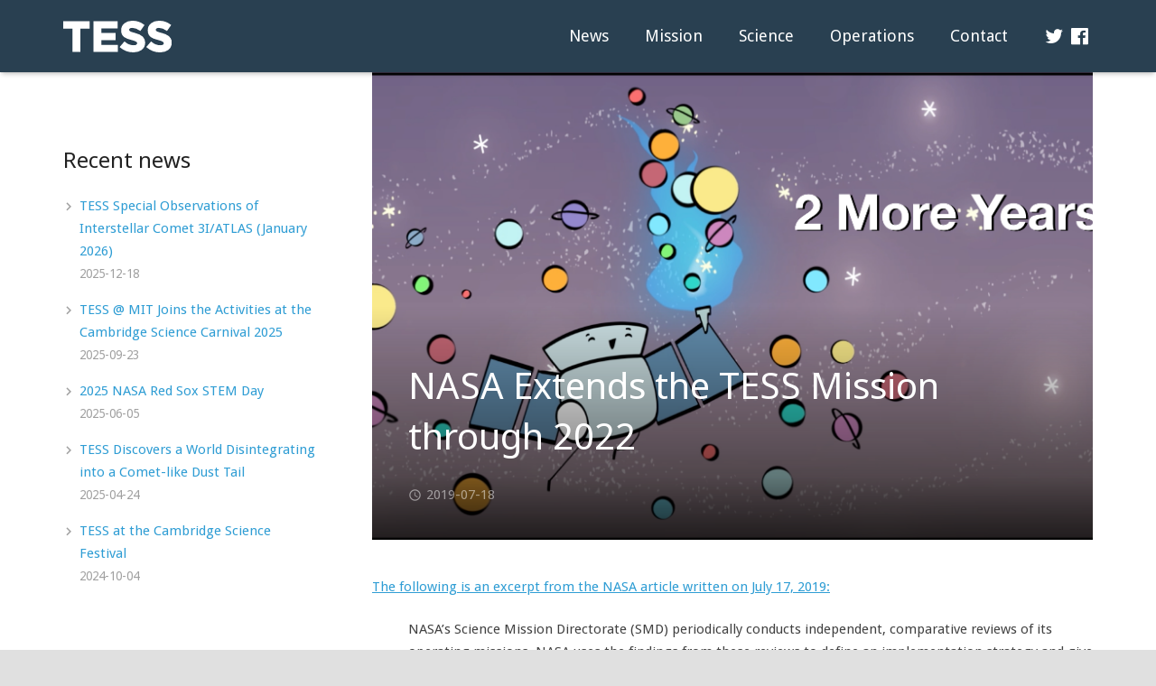

--- FILE ---
content_type: text/html; charset=UTF-8
request_url: https://tess.mit.edu/news/nasa-extends-the-tess-mission/
body_size: 130756
content:
<!DOCTYPE HTML><html class="" lang="en-US"><head><meta charset="UTF-8"><title>NASA Extends the TESS Mission through 2022</title><meta name='robots' content='max-image-preview:large' /><style>img:is([sizes="auto" i], [sizes^="auto," i]) { contain-intrinsic-size: 3000px 1500px }</style><link rel="alternate" type="application/rss+xml" title="TESS - Transiting Exoplanet Survey Satellite &raquo; Feed" href="https://tess.mit.edu/feed/" /><meta name="viewport" content="width=device-width, initial-scale=1"><meta name="SKYPE_TOOLBAR" content="SKYPE_TOOLBAR_PARSER_COMPATIBLE"><meta name="og:title" content="NASA Extends the TESS Mission through 2022"><meta name="og:type" content="website"><meta name="og:url" content="https://tess.mit.edu/news/nasa-extends-the-tess-mission/"><meta name="og:image" content="https://tess.mit.edu/wp-content/uploads/Screen-Shot-2019-07-18-at-11.07.42-AM-300x172.png"> <script defer src="[data-uri]"></script> <style id='wp-emoji-styles-inline-css' type='text/css'>img.wp-smiley, img.emoji {
		display: inline !important;
		border: none !important;
		box-shadow: none !important;
		height: 1em !important;
		width: 1em !important;
		margin: 0 0.07em !important;
		vertical-align: -0.1em !important;
		background: none !important;
		padding: 0 !important;
	}</style><link rel='stylesheet' id='wp-block-library-css' href='https://tess.mit.edu/wp-includes/css/dist/block-library/style.min.css?ver=6.8.3' type='text/css' media='all' /><style id='classic-theme-styles-inline-css' type='text/css'>/*! This file is auto-generated */
.wp-block-button__link{color:#fff;background-color:#32373c;border-radius:9999px;box-shadow:none;text-decoration:none;padding:calc(.667em + 2px) calc(1.333em + 2px);font-size:1.125em}.wp-block-file__button{background:#32373c;color:#fff;text-decoration:none}</style><style id='global-styles-inline-css' type='text/css'>:root{--wp--preset--aspect-ratio--square: 1;--wp--preset--aspect-ratio--4-3: 4/3;--wp--preset--aspect-ratio--3-4: 3/4;--wp--preset--aspect-ratio--3-2: 3/2;--wp--preset--aspect-ratio--2-3: 2/3;--wp--preset--aspect-ratio--16-9: 16/9;--wp--preset--aspect-ratio--9-16: 9/16;--wp--preset--color--black: #000000;--wp--preset--color--cyan-bluish-gray: #abb8c3;--wp--preset--color--white: #ffffff;--wp--preset--color--pale-pink: #f78da7;--wp--preset--color--vivid-red: #cf2e2e;--wp--preset--color--luminous-vivid-orange: #ff6900;--wp--preset--color--luminous-vivid-amber: #fcb900;--wp--preset--color--light-green-cyan: #7bdcb5;--wp--preset--color--vivid-green-cyan: #00d084;--wp--preset--color--pale-cyan-blue: #8ed1fc;--wp--preset--color--vivid-cyan-blue: #0693e3;--wp--preset--color--vivid-purple: #9b51e0;--wp--preset--gradient--vivid-cyan-blue-to-vivid-purple: linear-gradient(135deg,rgba(6,147,227,1) 0%,rgb(155,81,224) 100%);--wp--preset--gradient--light-green-cyan-to-vivid-green-cyan: linear-gradient(135deg,rgb(122,220,180) 0%,rgb(0,208,130) 100%);--wp--preset--gradient--luminous-vivid-amber-to-luminous-vivid-orange: linear-gradient(135deg,rgba(252,185,0,1) 0%,rgba(255,105,0,1) 100%);--wp--preset--gradient--luminous-vivid-orange-to-vivid-red: linear-gradient(135deg,rgba(255,105,0,1) 0%,rgb(207,46,46) 100%);--wp--preset--gradient--very-light-gray-to-cyan-bluish-gray: linear-gradient(135deg,rgb(238,238,238) 0%,rgb(169,184,195) 100%);--wp--preset--gradient--cool-to-warm-spectrum: linear-gradient(135deg,rgb(74,234,220) 0%,rgb(151,120,209) 20%,rgb(207,42,186) 40%,rgb(238,44,130) 60%,rgb(251,105,98) 80%,rgb(254,248,76) 100%);--wp--preset--gradient--blush-light-purple: linear-gradient(135deg,rgb(255,206,236) 0%,rgb(152,150,240) 100%);--wp--preset--gradient--blush-bordeaux: linear-gradient(135deg,rgb(254,205,165) 0%,rgb(254,45,45) 50%,rgb(107,0,62) 100%);--wp--preset--gradient--luminous-dusk: linear-gradient(135deg,rgb(255,203,112) 0%,rgb(199,81,192) 50%,rgb(65,88,208) 100%);--wp--preset--gradient--pale-ocean: linear-gradient(135deg,rgb(255,245,203) 0%,rgb(182,227,212) 50%,rgb(51,167,181) 100%);--wp--preset--gradient--electric-grass: linear-gradient(135deg,rgb(202,248,128) 0%,rgb(113,206,126) 100%);--wp--preset--gradient--midnight: linear-gradient(135deg,rgb(2,3,129) 0%,rgb(40,116,252) 100%);--wp--preset--font-size--small: 13px;--wp--preset--font-size--medium: 20px;--wp--preset--font-size--large: 36px;--wp--preset--font-size--x-large: 42px;--wp--preset--spacing--20: 0.44rem;--wp--preset--spacing--30: 0.67rem;--wp--preset--spacing--40: 1rem;--wp--preset--spacing--50: 1.5rem;--wp--preset--spacing--60: 2.25rem;--wp--preset--spacing--70: 3.38rem;--wp--preset--spacing--80: 5.06rem;--wp--preset--shadow--natural: 6px 6px 9px rgba(0, 0, 0, 0.2);--wp--preset--shadow--deep: 12px 12px 50px rgba(0, 0, 0, 0.4);--wp--preset--shadow--sharp: 6px 6px 0px rgba(0, 0, 0, 0.2);--wp--preset--shadow--outlined: 6px 6px 0px -3px rgba(255, 255, 255, 1), 6px 6px rgba(0, 0, 0, 1);--wp--preset--shadow--crisp: 6px 6px 0px rgba(0, 0, 0, 1);}:where(.is-layout-flex){gap: 0.5em;}:where(.is-layout-grid){gap: 0.5em;}body .is-layout-flex{display: flex;}.is-layout-flex{flex-wrap: wrap;align-items: center;}.is-layout-flex > :is(*, div){margin: 0;}body .is-layout-grid{display: grid;}.is-layout-grid > :is(*, div){margin: 0;}:where(.wp-block-columns.is-layout-flex){gap: 2em;}:where(.wp-block-columns.is-layout-grid){gap: 2em;}:where(.wp-block-post-template.is-layout-flex){gap: 1.25em;}:where(.wp-block-post-template.is-layout-grid){gap: 1.25em;}.has-black-color{color: var(--wp--preset--color--black) !important;}.has-cyan-bluish-gray-color{color: var(--wp--preset--color--cyan-bluish-gray) !important;}.has-white-color{color: var(--wp--preset--color--white) !important;}.has-pale-pink-color{color: var(--wp--preset--color--pale-pink) !important;}.has-vivid-red-color{color: var(--wp--preset--color--vivid-red) !important;}.has-luminous-vivid-orange-color{color: var(--wp--preset--color--luminous-vivid-orange) !important;}.has-luminous-vivid-amber-color{color: var(--wp--preset--color--luminous-vivid-amber) !important;}.has-light-green-cyan-color{color: var(--wp--preset--color--light-green-cyan) !important;}.has-vivid-green-cyan-color{color: var(--wp--preset--color--vivid-green-cyan) !important;}.has-pale-cyan-blue-color{color: var(--wp--preset--color--pale-cyan-blue) !important;}.has-vivid-cyan-blue-color{color: var(--wp--preset--color--vivid-cyan-blue) !important;}.has-vivid-purple-color{color: var(--wp--preset--color--vivid-purple) !important;}.has-black-background-color{background-color: var(--wp--preset--color--black) !important;}.has-cyan-bluish-gray-background-color{background-color: var(--wp--preset--color--cyan-bluish-gray) !important;}.has-white-background-color{background-color: var(--wp--preset--color--white) !important;}.has-pale-pink-background-color{background-color: var(--wp--preset--color--pale-pink) !important;}.has-vivid-red-background-color{background-color: var(--wp--preset--color--vivid-red) !important;}.has-luminous-vivid-orange-background-color{background-color: var(--wp--preset--color--luminous-vivid-orange) !important;}.has-luminous-vivid-amber-background-color{background-color: var(--wp--preset--color--luminous-vivid-amber) !important;}.has-light-green-cyan-background-color{background-color: var(--wp--preset--color--light-green-cyan) !important;}.has-vivid-green-cyan-background-color{background-color: var(--wp--preset--color--vivid-green-cyan) !important;}.has-pale-cyan-blue-background-color{background-color: var(--wp--preset--color--pale-cyan-blue) !important;}.has-vivid-cyan-blue-background-color{background-color: var(--wp--preset--color--vivid-cyan-blue) !important;}.has-vivid-purple-background-color{background-color: var(--wp--preset--color--vivid-purple) !important;}.has-black-border-color{border-color: var(--wp--preset--color--black) !important;}.has-cyan-bluish-gray-border-color{border-color: var(--wp--preset--color--cyan-bluish-gray) !important;}.has-white-border-color{border-color: var(--wp--preset--color--white) !important;}.has-pale-pink-border-color{border-color: var(--wp--preset--color--pale-pink) !important;}.has-vivid-red-border-color{border-color: var(--wp--preset--color--vivid-red) !important;}.has-luminous-vivid-orange-border-color{border-color: var(--wp--preset--color--luminous-vivid-orange) !important;}.has-luminous-vivid-amber-border-color{border-color: var(--wp--preset--color--luminous-vivid-amber) !important;}.has-light-green-cyan-border-color{border-color: var(--wp--preset--color--light-green-cyan) !important;}.has-vivid-green-cyan-border-color{border-color: var(--wp--preset--color--vivid-green-cyan) !important;}.has-pale-cyan-blue-border-color{border-color: var(--wp--preset--color--pale-cyan-blue) !important;}.has-vivid-cyan-blue-border-color{border-color: var(--wp--preset--color--vivid-cyan-blue) !important;}.has-vivid-purple-border-color{border-color: var(--wp--preset--color--vivid-purple) !important;}.has-vivid-cyan-blue-to-vivid-purple-gradient-background{background: var(--wp--preset--gradient--vivid-cyan-blue-to-vivid-purple) !important;}.has-light-green-cyan-to-vivid-green-cyan-gradient-background{background: var(--wp--preset--gradient--light-green-cyan-to-vivid-green-cyan) !important;}.has-luminous-vivid-amber-to-luminous-vivid-orange-gradient-background{background: var(--wp--preset--gradient--luminous-vivid-amber-to-luminous-vivid-orange) !important;}.has-luminous-vivid-orange-to-vivid-red-gradient-background{background: var(--wp--preset--gradient--luminous-vivid-orange-to-vivid-red) !important;}.has-very-light-gray-to-cyan-bluish-gray-gradient-background{background: var(--wp--preset--gradient--very-light-gray-to-cyan-bluish-gray) !important;}.has-cool-to-warm-spectrum-gradient-background{background: var(--wp--preset--gradient--cool-to-warm-spectrum) !important;}.has-blush-light-purple-gradient-background{background: var(--wp--preset--gradient--blush-light-purple) !important;}.has-blush-bordeaux-gradient-background{background: var(--wp--preset--gradient--blush-bordeaux) !important;}.has-luminous-dusk-gradient-background{background: var(--wp--preset--gradient--luminous-dusk) !important;}.has-pale-ocean-gradient-background{background: var(--wp--preset--gradient--pale-ocean) !important;}.has-electric-grass-gradient-background{background: var(--wp--preset--gradient--electric-grass) !important;}.has-midnight-gradient-background{background: var(--wp--preset--gradient--midnight) !important;}.has-small-font-size{font-size: var(--wp--preset--font-size--small) !important;}.has-medium-font-size{font-size: var(--wp--preset--font-size--medium) !important;}.has-large-font-size{font-size: var(--wp--preset--font-size--large) !important;}.has-x-large-font-size{font-size: var(--wp--preset--font-size--x-large) !important;}
:where(.wp-block-post-template.is-layout-flex){gap: 1.25em;}:where(.wp-block-post-template.is-layout-grid){gap: 1.25em;}
:where(.wp-block-columns.is-layout-flex){gap: 2em;}:where(.wp-block-columns.is-layout-grid){gap: 2em;}
:root :where(.wp-block-pullquote){font-size: 1.5em;line-height: 1.6;}</style><link rel='stylesheet' id='wpcdt-public-css-css' href='https://tess.mit.edu/wp-content/cache/autoptimize/css/autoptimize_single_f5075d07f4487811ca2cc38c885eaea2.css?ver=2.6.4' type='text/css' media='all' /><link rel='stylesheet' id='rs-plugin-settings-css' href='https://tess.mit.edu/wp-content/cache/autoptimize/css/autoptimize_single_c4ce361995ff4e22f22c79d0ead65f35.css?ver=5.4.5.1' type='text/css' media='all' /><style id='rs-plugin-settings-inline-css' type='text/css'>#rs-demo-id {}</style><link rel='stylesheet' id='tablepress-default-css' href='https://tess.mit.edu/wp-content/tablepress-combined.min.css?ver=11' type='text/css' media='all' /><link rel='stylesheet' id='us-base-css' href='//tess.mit.edu/wp-content/themes/Zephyr/framework/css/us-base.min.css?ver=4.5' type='text/css' media='all' /><link rel='stylesheet' id='us-style-css' href='//tess.mit.edu/wp-content/themes/Zephyr/css/style.min.css?ver=4.5' type='text/css' media='all' /><link rel='stylesheet' id='us-responsive-css' href='//tess.mit.edu/wp-content/themes/Zephyr/css/responsive.min.css?ver=4.5' type='text/css' media='all' /><link rel='stylesheet' id='theme-style-css' href='https://tess.mit.edu/wp-content/cache/autoptimize/css/autoptimize_single_007d9b6e43f7671be7b41e05ee619271.css?ver=4.5' type='text/css' media='all' /><link rel='stylesheet' id='us-theme-options-css' href='https://tess.mit.edu/wp-content/cache/autoptimize/css/autoptimize_single_adbda92a29c9a4110dc5e212272f799a.css?ver=4.5' type='text/css' media='all' /><link rel="EditURI" type="application/rsd+xml" title="RSD" href="https://tess.mit.edu/xmlrpc.php?rsd" /><link rel="canonical" href="https://tess.mit.edu/news/nasa-extends-the-tess-mission/" /><link rel='shortlink' href='https://tess.mit.edu/?p=2292' /><link rel="alternate" title="oEmbed (JSON)" type="application/json+oembed" href="https://tess.mit.edu/wp-json/oembed/1.0/embed?url=https%3A%2F%2Ftess.mit.edu%2Fnews%2Fnasa-extends-the-tess-mission%2F" /><link rel="alternate" title="oEmbed (XML)" type="text/xml+oembed" href="https://tess.mit.edu/wp-json/oembed/1.0/embed?url=https%3A%2F%2Ftess.mit.edu%2Fnews%2Fnasa-extends-the-tess-mission%2F&#038;format=xml" /><link rel="apple-touch-icon" sizes="180x180" href="/wp-content/uploads/fbrfg/apple-touch-icon.png?v=ngk9kO57pn"><link rel="icon" type="image/png" sizes="32x32" href="/wp-content/uploads/fbrfg/favicon-32x32.png?v=ngk9kO57pn"><link rel="icon" type="image/png" sizes="16x16" href="/wp-content/uploads/fbrfg/favicon-16x16.png?v=ngk9kO57pn"><link rel="manifest" href="/wp-content/uploads/fbrfg/manifest.json?v=ngk9kO57pn"><link rel="mask-icon" href="/wp-content/uploads/fbrfg/safari-pinned-tab.svg?v=ngk9kO57pn" color="#5bbad5"><link rel="shortcut icon" href="/wp-content/uploads/fbrfg/favicon.ico?v=ngk9kO57pn"><meta name="msapplication-config" content="/wp-content/uploads/fbrfg/browserconfig.xml?v=ngk9kO57pn"><meta name="theme-color" content="#ffffff"><script defer src="[data-uri]"></script> <meta name="generator" content="Powered by Visual Composer - drag and drop page builder for WordPress."/> <!--[if lte IE 9]><link rel="stylesheet" type="text/css" href="https://tess.mit.edu/wp-content/plugins/js_composer/assets/css/vc_lte_ie9.min.css" media="screen"><![endif]--><style type="text/css">.broken_link, a.broken_link {
	text-decoration: line-through;
}</style><meta name="generator" content="Powered by Slider Revolution 5.4.5.1 - responsive, Mobile-Friendly Slider Plugin for WordPress with comfortable drag and drop interface." /> <script defer src="[data-uri]"></script> <noscript><style type="text/css">.wpb_animate_when_almost_visible { opacity: 1; }</style></noscript></head><body class="wp-singular post-template-default single single-post postid-2292 single-format-standard wp-theme-Zephyr wp-child-theme-Zephyr-child l-body Zephyr_4.5 HB_2.0.2 header_hor header_inpos_top btn_hov_ state_default wpb-js-composer js-comp-ver-5.2.1 vc_responsive" itemscope="itemscope" itemtype="https://schema.org/WebPage"><div class="l-canvas sidebar_left type_wide"><header class="l-header pos_fixed bg_solid shadow_thin" itemscope="itemscope" itemtype="https://schema.org/WPHeader"><div class="l-subheader at_middle"><div class="l-subheader-h"><div class="l-subheader-cell at_left"><div class="w-img ush_image_1"><a class="w-img-h" href="/"><img class="for_default" src="https://tess.mit.edu/wp-content/uploads/TESS_Logo.svg" alt="" /></a></div></div><div class="l-subheader-cell at_center"></div><div class="l-subheader-cell at_right"><nav class="w-nav type_desktop animation_height height_full ush_menu_2" itemscope="itemscope" itemtype="https://schema.org/SiteNavigationElement"><a class="w-nav-control" href="javascript:void(0);"><span>Menu</span></a><ul class="w-nav-list level_1 hover_simple hide_for_mobiles"><li id="menu-item-5871" class="menu-item menu-item-type-post_type menu-item-object-page current_page_parent menu-item-has-children w-nav-item level_1 menu-item-5871"><a class="w-nav-anchor level_1"  href="https://tess.mit.edu/news/"><span class="w-nav-title">News</span><span class="w-nav-arrow"></span></a><ul class="w-nav-list level_2"><li id="menu-item-5872" class="menu-item menu-item-type-post_type menu-item-object-page current_page_parent w-nav-item level_2 menu-item-5872"><a class="w-nav-anchor level_2"  href="https://tess.mit.edu/news/"><span class="w-nav-title">News Items</span><span class="w-nav-arrow"></span></a></li><li id="menu-item-6010" class="menu-item menu-item-type-custom menu-item-object-custom w-nav-item level_2 menu-item-6010"><a class="w-nav-anchor level_2"  href="https://tess.mit.edu/tess-planet-count/"><span class="w-nav-title">TESS Discoveries</span><span class="w-nav-arrow"></span></a></li></ul></li><li id="menu-item-6405" class="menu-item menu-item-type-post_type menu-item-object-page menu-item-has-children w-nav-item level_1 menu-item-6405"><a class="w-nav-anchor level_1"  href="https://tess.mit.edu/mission-overview/"><span class="w-nav-title">Mission</span><span class="w-nav-arrow"></span></a><ul class="w-nav-list level_2"><li id="menu-item-6406" class="menu-item menu-item-type-post_type menu-item-object-page w-nav-item level_2 menu-item-6406"><a class="w-nav-anchor level_2"  href="https://tess.mit.edu/mission-overview/"><span class="w-nav-title">Mission Overview</span><span class="w-nav-arrow"></span></a></li><li id="menu-item-6408" class="menu-item menu-item-type-post_type menu-item-object-page w-nav-item level_2 menu-item-6408"><a class="w-nav-anchor level_2"  href="https://tess.mit.edu/tess-spacecraft/"><span class="w-nav-title">TESS Spacecraft</span><span class="w-nav-arrow"></span></a></li><li id="menu-item-5880" class="menu-item menu-item-type-post_type menu-item-object-page w-nav-item level_2 menu-item-5880"><a class="w-nav-anchor level_2"  href="https://tess.mit.edu/science/observations/"><span class="w-nav-title">Data</span><span class="w-nav-arrow"></span></a></li></ul></li><li id="menu-item-5884" class="menu-item menu-item-type-post_type menu-item-object-page menu-item-has-children w-nav-item level_1 menu-item-5884"><a class="w-nav-anchor level_1"  href="https://tess.mit.edu/science-area/"><span class="w-nav-title">Science</span><span class="w-nav-arrow"></span></a><ul class="w-nav-list level_2"><li id="menu-item-5885" class="menu-item menu-item-type-post_type menu-item-object-page w-nav-item level_2 menu-item-5885"><a class="w-nav-anchor level_2"  href="https://tess.mit.edu/science-area/getting-started-with-tess/"><span class="w-nav-title">Getting Started with TESS</span><span class="w-nav-arrow"></span></a></li><li id="menu-item-5886" class="menu-item menu-item-type-post_type menu-item-object-page menu-item-has-children w-nav-item level_2 menu-item-5886"><a class="w-nav-anchor level_2"  href="https://tess.mit.edu/toi-releases/"><span class="w-nav-title">TOI Releases</span><span class="w-nav-arrow"></span></a><ul class="w-nav-list level_3"><li id="menu-item-5887" class="menu-item menu-item-type-post_type menu-item-object-page w-nav-item level_3 menu-item-5887"><a class="w-nav-anchor level_3"  href="https://tess.mit.edu/toi-releases/toi-release-faqs/"><span class="w-nav-title">TOI FAQs</span><span class="w-nav-arrow"></span></a></li><li id="menu-item-5888" class="menu-item menu-item-type-post_type menu-item-object-page w-nav-item level_3 menu-item-5888"><a class="w-nav-anchor level_3"  href="https://tess.mit.edu/toi-releases/toi-release-notes/"><span class="w-nav-title">TOI Release Notes</span><span class="w-nav-arrow"></span></a></li></ul></li><li id="menu-item-5889" class="menu-item menu-item-type-post_type menu-item-object-page w-nav-item level_2 menu-item-5889"><a class="w-nav-anchor level_2"  href="https://tess.mit.edu/qlp/"><span class="w-nav-title">QuickLook Pipeline (QLP)</span><span class="w-nav-arrow"></span></a></li><li id="menu-item-5883" class="menu-item menu-item-type-post_type menu-item-object-page w-nav-item level_2 menu-item-5883"><a class="w-nav-anchor level_2"  href="https://tess.mit.edu/science/tess-guest-investigator-program/"><span class="w-nav-title">TESS Guest Investigator Program (GI)</span><span class="w-nav-arrow"></span></a></li><li id="menu-item-5891" class="menu-item menu-item-type-post_type menu-item-object-page w-nav-item level_2 menu-item-5891"><a class="w-nav-anchor level_2"  href="https://tess.mit.edu/science/ddt/"><span class="w-nav-title">Director&#8217;s Discretionary Targets (DDT)</span><span class="w-nav-arrow"></span></a></li><li id="menu-item-5892" class="menu-item menu-item-type-post_type menu-item-object-page menu-item-has-children w-nav-item level_2 menu-item-5892"><a class="w-nav-anchor level_2"  href="https://tess.mit.edu/followup/"><span class="w-nav-title">TESS Follow-Up Observing Program (TFOP)</span><span class="w-nav-arrow"></span></a><ul class="w-nav-list level_3"><li id="menu-item-5893" class="menu-item menu-item-type-post_type menu-item-object-page w-nav-item level_3 menu-item-5893"><a class="w-nav-anchor level_3"  href="https://tess.mit.edu/followup/apply-join-tfop/"><span class="w-nav-title">Join TFOP</span><span class="w-nav-arrow"></span></a></li></ul></li><li id="menu-item-5894" class="menu-item menu-item-type-post_type menu-item-object-page w-nav-item level_2 menu-item-5894"><a class="w-nav-anchor level_2"  href="https://tess.mit.edu/followup/exofop-tess/"><span class="w-nav-title">ExoFOP-TESS</span><span class="w-nav-arrow"></span></a></li><li id="menu-item-5896" class="menu-item menu-item-type-post_type menu-item-object-page w-nav-item level_2 menu-item-5896"><a class="w-nav-anchor level_2"  href="https://tess.mit.edu/science/tess-acwg/"><span class="w-nav-title">Atmospheric Characterization (ACWG)</span><span class="w-nav-arrow"></span></a></li><li id="menu-item-5895" class="menu-item menu-item-type-post_type menu-item-object-page w-nav-item level_2 menu-item-5895"><a class="w-nav-anchor level_2"  href="https://tess.mit.edu/followup/asteroseismology/"><span class="w-nav-title">Astroseismology</span><span class="w-nav-arrow"></span></a></li><li id="menu-item-5890" class="menu-item menu-item-type-post_type menu-item-object-page w-nav-item level_2 menu-item-5890"><a class="w-nav-anchor level_2"  href="https://tess.mit.edu/news/tess-science-conference/conferences/"><span class="w-nav-title">Conferences</span><span class="w-nav-arrow"></span></a></li><li id="menu-item-6011" class="menu-item menu-item-type-custom menu-item-object-custom menu-item-has-children w-nav-item level_2 menu-item-6011"><a class="w-nav-anchor level_2"  href="https://tess.mit.edu/tess-planet-count/"><span class="w-nav-title">Publications</span><span class="w-nav-arrow"></span></a><ul class="w-nav-list level_3"><li id="menu-item-5899" class="menu-item menu-item-type-post_type menu-item-object-page w-nav-item level_3 menu-item-5899"><a class="w-nav-anchor level_3"  href="https://tess.mit.edu/followup/data-submission-policies/"><span class="w-nav-title">Publication Policies</span><span class="w-nav-arrow"></span></a></li></ul></li></ul></li><li id="menu-item-5902" class="menu-item menu-item-type-post_type menu-item-object-page menu-item-has-children w-nav-item level_1 menu-item-5902"><a class="w-nav-anchor level_1"  href="https://tess.mit.edu/observations/"><span class="w-nav-title">Operations</span><span class="w-nav-arrow"></span></a><ul class="w-nav-list level_2"><li id="menu-item-5903" class="menu-item menu-item-type-post_type menu-item-object-page w-nav-item level_2 menu-item-5903"><a class="w-nav-anchor level_2"  href="https://tess.mit.edu/observations/"><span class="w-nav-title">TESS Observations</span><span class="w-nav-arrow"></span></a></li><li id="menu-item-5882" class="menu-item menu-item-type-post_type menu-item-object-page w-nav-item level_2 menu-item-5882"><a class="w-nav-anchor level_2"  href="https://tess.mit.edu/science/tess-input-catalogue/"><span class="w-nav-title">TESS Input Catalog</span><span class="w-nav-arrow"></span></a></li><li id="menu-item-5904" class="menu-item menu-item-type-custom menu-item-object-custom w-nav-item level_2 menu-item-5904"><a class="w-nav-anchor level_2"  href="https://tess.mit.edu/public/target_lists/target_lists.html"><span class="w-nav-title">Target Lists</span><span class="w-nav-arrow"></span></a></li><li id="menu-item-5905" class="menu-item menu-item-type-post_type menu-item-object-page w-nav-item level_2 menu-item-5905"><a class="w-nav-anchor level_2"  href="https://tess.mit.edu/observations/scattered-light/"><span class="w-nav-title">Scattered Light</span><span class="w-nav-arrow"></span></a></li><li id="menu-item-5906" class="menu-item menu-item-type-custom menu-item-object-custom menu-item-has-children w-nav-item level_2 menu-item-5906"><a class="w-nav-anchor level_2"  href="#"><span class="w-nav-title">Sectors</span><span class="w-nav-arrow"></span></a><ul class="w-nav-list level_3"><li id="menu-item-5907" class="menu-item menu-item-type-post_type menu-item-object-page menu-item-has-children w-nav-item level_3 menu-item-5907"><a class="w-nav-anchor level_3"  href="https://tess.mit.edu/tess-year-1-observations/"><span class="w-nav-title">Year 1 (S1-13)</span><span class="w-nav-arrow"></span></a><ul class="w-nav-list level_4"><li id="menu-item-5908" class="menu-item menu-item-type-post_type menu-item-object-page w-nav-item level_4 menu-item-5908"><a class="w-nav-anchor level_4"  href="https://tess.mit.edu/observations/sector-1/"><span class="w-nav-title">Sector 01</span><span class="w-nav-arrow"></span></a></li><li id="menu-item-5909" class="menu-item menu-item-type-post_type menu-item-object-page w-nav-item level_4 menu-item-5909"><a class="w-nav-anchor level_4"  href="https://tess.mit.edu/observations/sector-2/"><span class="w-nav-title">Sector 02</span><span class="w-nav-arrow"></span></a></li><li id="menu-item-5910" class="menu-item menu-item-type-post_type menu-item-object-page w-nav-item level_4 menu-item-5910"><a class="w-nav-anchor level_4"  href="https://tess.mit.edu/observations/sector-3/"><span class="w-nav-title">Sector 03</span><span class="w-nav-arrow"></span></a></li><li id="menu-item-5911" class="menu-item menu-item-type-post_type menu-item-object-page w-nav-item level_4 menu-item-5911"><a class="w-nav-anchor level_4"  href="https://tess.mit.edu/observations/sector-4/"><span class="w-nav-title">Sector 04</span><span class="w-nav-arrow"></span></a></li><li id="menu-item-5912" class="menu-item menu-item-type-post_type menu-item-object-page w-nav-item level_4 menu-item-5912"><a class="w-nav-anchor level_4"  href="https://tess.mit.edu/observations/sector-5/"><span class="w-nav-title">Sector 05</span><span class="w-nav-arrow"></span></a></li><li id="menu-item-5913" class="menu-item menu-item-type-post_type menu-item-object-page w-nav-item level_4 menu-item-5913"><a class="w-nav-anchor level_4"  href="https://tess.mit.edu/observations/sector-6/"><span class="w-nav-title">Sector 06</span><span class="w-nav-arrow"></span></a></li><li id="menu-item-5914" class="menu-item menu-item-type-post_type menu-item-object-page w-nav-item level_4 menu-item-5914"><a class="w-nav-anchor level_4"  href="https://tess.mit.edu/observations/sector-7/"><span class="w-nav-title">Sector 07</span><span class="w-nav-arrow"></span></a></li><li id="menu-item-5915" class="menu-item menu-item-type-post_type menu-item-object-page w-nav-item level_4 menu-item-5915"><a class="w-nav-anchor level_4"  href="https://tess.mit.edu/observations/sector-8/"><span class="w-nav-title">Sector 08</span><span class="w-nav-arrow"></span></a></li><li id="menu-item-5916" class="menu-item menu-item-type-post_type menu-item-object-page w-nav-item level_4 menu-item-5916"><a class="w-nav-anchor level_4"  href="https://tess.mit.edu/observations/sector-9/"><span class="w-nav-title">Sector 09</span><span class="w-nav-arrow"></span></a></li><li id="menu-item-5917" class="menu-item menu-item-type-post_type menu-item-object-page w-nav-item level_4 menu-item-5917"><a class="w-nav-anchor level_4"  href="https://tess.mit.edu/observations/sector-10/"><span class="w-nav-title">Sector 10</span><span class="w-nav-arrow"></span></a></li><li id="menu-item-5918" class="menu-item menu-item-type-post_type menu-item-object-page w-nav-item level_4 menu-item-5918"><a class="w-nav-anchor level_4"  href="https://tess.mit.edu/observations/sector-11/"><span class="w-nav-title">Sector 11</span><span class="w-nav-arrow"></span></a></li><li id="menu-item-5919" class="menu-item menu-item-type-post_type menu-item-object-page w-nav-item level_4 menu-item-5919"><a class="w-nav-anchor level_4"  href="https://tess.mit.edu/observations/sector-12/"><span class="w-nav-title">Sector 12</span><span class="w-nav-arrow"></span></a></li><li id="menu-item-5920" class="menu-item menu-item-type-post_type menu-item-object-page w-nav-item level_4 menu-item-5920"><a class="w-nav-anchor level_4"  href="https://tess.mit.edu/observations/sector-13/"><span class="w-nav-title">Sector 13</span><span class="w-nav-arrow"></span></a></li></ul></li><li id="menu-item-5921" class="menu-item menu-item-type-post_type menu-item-object-page menu-item-has-children w-nav-item level_3 menu-item-5921"><a class="w-nav-anchor level_3"  href="https://tess.mit.edu/tess-year-2-observations/"><span class="w-nav-title">Year 2 (S14-26)</span><span class="w-nav-arrow"></span></a><ul class="w-nav-list level_4"><li id="menu-item-5922" class="menu-item menu-item-type-post_type menu-item-object-page w-nav-item level_4 menu-item-5922"><a class="w-nav-anchor level_4"  href="https://tess.mit.edu/observations/sector-14/"><span class="w-nav-title">Sector 14</span><span class="w-nav-arrow"></span></a></li><li id="menu-item-5923" class="menu-item menu-item-type-post_type menu-item-object-page w-nav-item level_4 menu-item-5923"><a class="w-nav-anchor level_4"  href="https://tess.mit.edu/observations/sector-15/"><span class="w-nav-title">Sector 15</span><span class="w-nav-arrow"></span></a></li><li id="menu-item-5924" class="menu-item menu-item-type-post_type menu-item-object-page w-nav-item level_4 menu-item-5924"><a class="w-nav-anchor level_4"  href="https://tess.mit.edu/observations/sector-16/"><span class="w-nav-title">Sector 16</span><span class="w-nav-arrow"></span></a></li><li id="menu-item-5925" class="menu-item menu-item-type-post_type menu-item-object-page w-nav-item level_4 menu-item-5925"><a class="w-nav-anchor level_4"  href="https://tess.mit.edu/observations/sector-17/"><span class="w-nav-title">Sector 17</span><span class="w-nav-arrow"></span></a></li><li id="menu-item-5926" class="menu-item menu-item-type-post_type menu-item-object-page w-nav-item level_4 menu-item-5926"><a class="w-nav-anchor level_4"  href="https://tess.mit.edu/observations/sector-18/"><span class="w-nav-title">Sector 18</span><span class="w-nav-arrow"></span></a></li><li id="menu-item-5927" class="menu-item menu-item-type-post_type menu-item-object-page w-nav-item level_4 menu-item-5927"><a class="w-nav-anchor level_4"  href="https://tess.mit.edu/observations/sector-19/"><span class="w-nav-title">Sector 19</span><span class="w-nav-arrow"></span></a></li><li id="menu-item-5928" class="menu-item menu-item-type-post_type menu-item-object-page w-nav-item level_4 menu-item-5928"><a class="w-nav-anchor level_4"  href="https://tess.mit.edu/observations/sector-20/"><span class="w-nav-title">Sector 20</span><span class="w-nav-arrow"></span></a></li><li id="menu-item-5929" class="menu-item menu-item-type-post_type menu-item-object-page w-nav-item level_4 menu-item-5929"><a class="w-nav-anchor level_4"  href="https://tess.mit.edu/observations/sector-21/"><span class="w-nav-title">Sector 21</span><span class="w-nav-arrow"></span></a></li><li id="menu-item-5930" class="menu-item menu-item-type-post_type menu-item-object-page w-nav-item level_4 menu-item-5930"><a class="w-nav-anchor level_4"  href="https://tess.mit.edu/observations/sector-22/"><span class="w-nav-title">Sector 22</span><span class="w-nav-arrow"></span></a></li><li id="menu-item-5931" class="menu-item menu-item-type-post_type menu-item-object-page w-nav-item level_4 menu-item-5931"><a class="w-nav-anchor level_4"  href="https://tess.mit.edu/observations/sector-23/"><span class="w-nav-title">Sector 23</span><span class="w-nav-arrow"></span></a></li><li id="menu-item-5932" class="menu-item menu-item-type-post_type menu-item-object-page w-nav-item level_4 menu-item-5932"><a class="w-nav-anchor level_4"  href="https://tess.mit.edu/observations/sector-24/"><span class="w-nav-title">Sector 24</span><span class="w-nav-arrow"></span></a></li><li id="menu-item-5933" class="menu-item menu-item-type-post_type menu-item-object-page w-nav-item level_4 menu-item-5933"><a class="w-nav-anchor level_4"  href="https://tess.mit.edu/observations/sector-25/"><span class="w-nav-title">Sector 25</span><span class="w-nav-arrow"></span></a></li><li id="menu-item-5934" class="menu-item menu-item-type-post_type menu-item-object-page w-nav-item level_4 menu-item-5934"><a class="w-nav-anchor level_4"  href="https://tess.mit.edu/observations/sector-26/"><span class="w-nav-title">Sector 26</span><span class="w-nav-arrow"></span></a></li></ul></li><li id="menu-item-5935" class="menu-item menu-item-type-post_type menu-item-object-page menu-item-has-children w-nav-item level_3 menu-item-5935"><a class="w-nav-anchor level_3"  href="https://tess.mit.edu/tess-year-3-observations/"><span class="w-nav-title">Year 3 (S27-39)</span><span class="w-nav-arrow"></span></a><ul class="w-nav-list level_4"><li id="menu-item-5936" class="menu-item menu-item-type-post_type menu-item-object-page w-nav-item level_4 menu-item-5936"><a class="w-nav-anchor level_4"  href="https://tess.mit.edu/observations/sector-27/"><span class="w-nav-title">Sector 27</span><span class="w-nav-arrow"></span></a></li><li id="menu-item-5937" class="menu-item menu-item-type-post_type menu-item-object-page w-nav-item level_4 menu-item-5937"><a class="w-nav-anchor level_4"  href="https://tess.mit.edu/observations/sector-28/"><span class="w-nav-title">Sector 28</span><span class="w-nav-arrow"></span></a></li><li id="menu-item-5938" class="menu-item menu-item-type-post_type menu-item-object-page w-nav-item level_4 menu-item-5938"><a class="w-nav-anchor level_4"  href="https://tess.mit.edu/observations/sector-29/"><span class="w-nav-title">Sector 29</span><span class="w-nav-arrow"></span></a></li><li id="menu-item-5939" class="menu-item menu-item-type-post_type menu-item-object-page w-nav-item level_4 menu-item-5939"><a class="w-nav-anchor level_4"  href="https://tess.mit.edu/observations/sector-30/"><span class="w-nav-title">Sector 30</span><span class="w-nav-arrow"></span></a></li><li id="menu-item-5940" class="menu-item menu-item-type-post_type menu-item-object-page w-nav-item level_4 menu-item-5940"><a class="w-nav-anchor level_4"  href="https://tess.mit.edu/observations/sector-31/"><span class="w-nav-title">Sector 31</span><span class="w-nav-arrow"></span></a></li><li id="menu-item-5941" class="menu-item menu-item-type-post_type menu-item-object-page w-nav-item level_4 menu-item-5941"><a class="w-nav-anchor level_4"  href="https://tess.mit.edu/observations/sector-32/"><span class="w-nav-title">Sector 32</span><span class="w-nav-arrow"></span></a></li><li id="menu-item-5942" class="menu-item menu-item-type-post_type menu-item-object-page w-nav-item level_4 menu-item-5942"><a class="w-nav-anchor level_4"  href="https://tess.mit.edu/observations/sector-33/"><span class="w-nav-title">Sector 33</span><span class="w-nav-arrow"></span></a></li><li id="menu-item-5943" class="menu-item menu-item-type-post_type menu-item-object-page w-nav-item level_4 menu-item-5943"><a class="w-nav-anchor level_4"  href="https://tess.mit.edu/observations/sector-34/"><span class="w-nav-title">Sector 34</span><span class="w-nav-arrow"></span></a></li><li id="menu-item-5944" class="menu-item menu-item-type-post_type menu-item-object-page w-nav-item level_4 menu-item-5944"><a class="w-nav-anchor level_4"  href="https://tess.mit.edu/observations/sector-35/"><span class="w-nav-title">Sector 35</span><span class="w-nav-arrow"></span></a></li><li id="menu-item-5945" class="menu-item menu-item-type-post_type menu-item-object-page w-nav-item level_4 menu-item-5945"><a class="w-nav-anchor level_4"  href="https://tess.mit.edu/observations/sector-36/"><span class="w-nav-title">Sector 36</span><span class="w-nav-arrow"></span></a></li><li id="menu-item-5946" class="menu-item menu-item-type-post_type menu-item-object-page w-nav-item level_4 menu-item-5946"><a class="w-nav-anchor level_4"  href="https://tess.mit.edu/observations/sector-37/"><span class="w-nav-title">Sector 37</span><span class="w-nav-arrow"></span></a></li><li id="menu-item-5947" class="menu-item menu-item-type-post_type menu-item-object-page w-nav-item level_4 menu-item-5947"><a class="w-nav-anchor level_4"  href="https://tess.mit.edu/observations/sector-38/"><span class="w-nav-title">Sector 38</span><span class="w-nav-arrow"></span></a></li><li id="menu-item-5948" class="menu-item menu-item-type-post_type menu-item-object-page w-nav-item level_4 menu-item-5948"><a class="w-nav-anchor level_4"  href="https://tess.mit.edu/observations/sector-39/"><span class="w-nav-title">Sector 39</span><span class="w-nav-arrow"></span></a></li></ul></li><li id="menu-item-5949" class="menu-item menu-item-type-post_type menu-item-object-page menu-item-has-children w-nav-item level_3 menu-item-5949"><a class="w-nav-anchor level_3"  href="https://tess.mit.edu/tess-year-4-observations/"><span class="w-nav-title">Year 4 (S40-55)</span><span class="w-nav-arrow"></span></a><ul class="w-nav-list level_4"><li id="menu-item-5950" class="menu-item menu-item-type-post_type menu-item-object-page w-nav-item level_4 menu-item-5950"><a class="w-nav-anchor level_4"  href="https://tess.mit.edu/observations/sector-40/"><span class="w-nav-title">Sector 40</span><span class="w-nav-arrow"></span></a></li><li id="menu-item-5951" class="menu-item menu-item-type-post_type menu-item-object-page w-nav-item level_4 menu-item-5951"><a class="w-nav-anchor level_4"  href="https://tess.mit.edu/observations/sector-41/"><span class="w-nav-title">Sector 41</span><span class="w-nav-arrow"></span></a></li><li id="menu-item-5952" class="menu-item menu-item-type-post_type menu-item-object-page w-nav-item level_4 menu-item-5952"><a class="w-nav-anchor level_4"  href="https://tess.mit.edu/observations/sector-42/"><span class="w-nav-title">Sector 42</span><span class="w-nav-arrow"></span></a></li><li id="menu-item-5953" class="menu-item menu-item-type-post_type menu-item-object-page w-nav-item level_4 menu-item-5953"><a class="w-nav-anchor level_4"  href="https://tess.mit.edu/observations/sector-43/"><span class="w-nav-title">Sector 43</span><span class="w-nav-arrow"></span></a></li><li id="menu-item-5954" class="menu-item menu-item-type-post_type menu-item-object-page w-nav-item level_4 menu-item-5954"><a class="w-nav-anchor level_4"  href="https://tess.mit.edu/observations/sector-44/"><span class="w-nav-title">Sector 44</span><span class="w-nav-arrow"></span></a></li><li id="menu-item-5955" class="menu-item menu-item-type-post_type menu-item-object-page w-nav-item level_4 menu-item-5955"><a class="w-nav-anchor level_4"  href="https://tess.mit.edu/observations/sector-45/"><span class="w-nav-title">Sector 45</span><span class="w-nav-arrow"></span></a></li><li id="menu-item-5956" class="menu-item menu-item-type-post_type menu-item-object-page w-nav-item level_4 menu-item-5956"><a class="w-nav-anchor level_4"  href="https://tess.mit.edu/observations/sector-46/"><span class="w-nav-title">Sector 46</span><span class="w-nav-arrow"></span></a></li></ul></li><li id="menu-item-5957" class="menu-item menu-item-type-post_type menu-item-object-page menu-item-has-children w-nav-item level_3 menu-item-5957"><a class="w-nav-anchor level_3"  href="https://tess.mit.edu/tess-year-5-observations/"><span class="w-nav-title">Year 5 (S56-69)</span><span class="w-nav-arrow"></span></a><ul class="w-nav-list level_4"><li id="menu-item-5958" class="menu-item menu-item-type-post_type menu-item-object-page w-nav-item level_4 menu-item-5958"><a class="w-nav-anchor level_4"  href="https://tess.mit.edu/observations/sector-56/"><span class="w-nav-title">Sector 56</span><span class="w-nav-arrow"></span></a></li><li id="menu-item-5959" class="menu-item menu-item-type-post_type menu-item-object-page w-nav-item level_4 menu-item-5959"><a class="w-nav-anchor level_4"  href="https://tess.mit.edu/observations/sector-57/"><span class="w-nav-title">Sector 57</span><span class="w-nav-arrow"></span></a></li><li id="menu-item-5960" class="menu-item menu-item-type-post_type menu-item-object-page w-nav-item level_4 menu-item-5960"><a class="w-nav-anchor level_4"  href="https://tess.mit.edu/observations/sector-58/"><span class="w-nav-title">Sector 58</span><span class="w-nav-arrow"></span></a></li><li id="menu-item-5961" class="menu-item menu-item-type-post_type menu-item-object-page w-nav-item level_4 menu-item-5961"><a class="w-nav-anchor level_4"  href="https://tess.mit.edu/observations/sector-59/"><span class="w-nav-title">Sector 59</span><span class="w-nav-arrow"></span></a></li><li id="menu-item-5962" class="menu-item menu-item-type-post_type menu-item-object-page w-nav-item level_4 menu-item-5962"><a class="w-nav-anchor level_4"  href="https://tess.mit.edu/observations/sector-60/"><span class="w-nav-title">Sector 60</span><span class="w-nav-arrow"></span></a></li><li id="menu-item-5963" class="menu-item menu-item-type-post_type menu-item-object-page w-nav-item level_4 menu-item-5963"><a class="w-nav-anchor level_4"  href="https://tess.mit.edu/observations/sector-61/"><span class="w-nav-title">Sector 61</span><span class="w-nav-arrow"></span></a></li><li id="menu-item-5964" class="menu-item menu-item-type-post_type menu-item-object-page w-nav-item level_4 menu-item-5964"><a class="w-nav-anchor level_4"  href="https://tess.mit.edu/observations/sector-62/"><span class="w-nav-title">Sector 62</span><span class="w-nav-arrow"></span></a></li><li id="menu-item-5965" class="menu-item menu-item-type-post_type menu-item-object-page w-nav-item level_4 menu-item-5965"><a class="w-nav-anchor level_4"  href="https://tess.mit.edu/observations/sector-63/"><span class="w-nav-title">Sector 63</span><span class="w-nav-arrow"></span></a></li><li id="menu-item-5966" class="menu-item menu-item-type-post_type menu-item-object-page w-nav-item level_4 menu-item-5966"><a class="w-nav-anchor level_4"  href="https://tess.mit.edu/observations/sector-64/"><span class="w-nav-title">Sector 64</span><span class="w-nav-arrow"></span></a></li><li id="menu-item-5967" class="menu-item menu-item-type-post_type menu-item-object-page w-nav-item level_4 menu-item-5967"><a class="w-nav-anchor level_4"  href="https://tess.mit.edu/observations/sector-65/"><span class="w-nav-title">Sector 65</span><span class="w-nav-arrow"></span></a></li><li id="menu-item-5968" class="menu-item menu-item-type-post_type menu-item-object-page w-nav-item level_4 menu-item-5968"><a class="w-nav-anchor level_4"  href="https://tess.mit.edu/observations/sector-66/"><span class="w-nav-title">Sector 66</span><span class="w-nav-arrow"></span></a></li><li id="menu-item-5969" class="menu-item menu-item-type-post_type menu-item-object-page w-nav-item level_4 menu-item-5969"><a class="w-nav-anchor level_4"  href="https://tess.mit.edu/observations/sector-67/"><span class="w-nav-title">Sector 67</span><span class="w-nav-arrow"></span></a></li><li id="menu-item-5970" class="menu-item menu-item-type-post_type menu-item-object-page w-nav-item level_4 menu-item-5970"><a class="w-nav-anchor level_4"  href="https://tess.mit.edu/observations/sector-68/"><span class="w-nav-title">Sector 68</span><span class="w-nav-arrow"></span></a></li><li id="menu-item-5971" class="menu-item menu-item-type-post_type menu-item-object-page w-nav-item level_4 menu-item-5971"><a class="w-nav-anchor level_4"  href="https://tess.mit.edu/observations/sector-69/"><span class="w-nav-title">Sector 69</span><span class="w-nav-arrow"></span></a></li></ul></li><li id="menu-item-5972" class="menu-item menu-item-type-custom menu-item-object-custom menu-item-has-children w-nav-item level_3 menu-item-5972"><a class="w-nav-anchor level_3"  href="http://tess.mit.edu/tess-year-6-observations"><span class="w-nav-title">Year 6 (S70-83)</span><span class="w-nav-arrow"></span></a><ul class="w-nav-list level_4"><li id="menu-item-5973" class="menu-item menu-item-type-post_type menu-item-object-page w-nav-item level_4 menu-item-5973"><a class="w-nav-anchor level_4"  href="https://tess.mit.edu/observations/sector-70/"><span class="w-nav-title">Sector 70</span><span class="w-nav-arrow"></span></a></li><li id="menu-item-5974" class="menu-item menu-item-type-post_type menu-item-object-page w-nav-item level_4 menu-item-5974"><a class="w-nav-anchor level_4"  href="https://tess.mit.edu/observations/sector-71/"><span class="w-nav-title">Sector 71</span><span class="w-nav-arrow"></span></a></li><li id="menu-item-5975" class="menu-item menu-item-type-post_type menu-item-object-page w-nav-item level_4 menu-item-5975"><a class="w-nav-anchor level_4"  href="https://tess.mit.edu/observations/sector-72/"><span class="w-nav-title">Sector 72</span><span class="w-nav-arrow"></span></a></li><li id="menu-item-5976" class="menu-item menu-item-type-post_type menu-item-object-page w-nav-item level_4 menu-item-5976"><a class="w-nav-anchor level_4"  href="https://tess.mit.edu/observations/sector-73/"><span class="w-nav-title">Sector 73</span><span class="w-nav-arrow"></span></a></li><li id="menu-item-5977" class="menu-item menu-item-type-post_type menu-item-object-page w-nav-item level_4 menu-item-5977"><a class="w-nav-anchor level_4"  href="https://tess.mit.edu/observations/sector-74/"><span class="w-nav-title">Sector 74</span><span class="w-nav-arrow"></span></a></li><li id="menu-item-5978" class="menu-item menu-item-type-post_type menu-item-object-page w-nav-item level_4 menu-item-5978"><a class="w-nav-anchor level_4"  href="https://tess.mit.edu/observations/sector-75/"><span class="w-nav-title">Sector 75</span><span class="w-nav-arrow"></span></a></li><li id="menu-item-5979" class="menu-item menu-item-type-post_type menu-item-object-page w-nav-item level_4 menu-item-5979"><a class="w-nav-anchor level_4"  href="https://tess.mit.edu/observations/sector-76/"><span class="w-nav-title">Sector 76</span><span class="w-nav-arrow"></span></a></li><li id="menu-item-5980" class="menu-item menu-item-type-post_type menu-item-object-page w-nav-item level_4 menu-item-5980"><a class="w-nav-anchor level_4"  href="https://tess.mit.edu/observations/sector-77/"><span class="w-nav-title">Sector 77</span><span class="w-nav-arrow"></span></a></li><li id="menu-item-5981" class="menu-item menu-item-type-post_type menu-item-object-page w-nav-item level_4 menu-item-5981"><a class="w-nav-anchor level_4"  href="https://tess.mit.edu/observations/sector-78/"><span class="w-nav-title">Sector 78</span><span class="w-nav-arrow"></span></a></li><li id="menu-item-5982" class="menu-item menu-item-type-post_type menu-item-object-page w-nav-item level_4 menu-item-5982"><a class="w-nav-anchor level_4"  href="https://tess.mit.edu/observations/sector-79/"><span class="w-nav-title">Sector 79</span><span class="w-nav-arrow"></span></a></li><li id="menu-item-5983" class="menu-item menu-item-type-post_type menu-item-object-page w-nav-item level_4 menu-item-5983"><a class="w-nav-anchor level_4"  href="https://tess.mit.edu/observations/sector-80/"><span class="w-nav-title">Sector 80</span><span class="w-nav-arrow"></span></a></li><li id="menu-item-5984" class="menu-item menu-item-type-post_type menu-item-object-page w-nav-item level_4 menu-item-5984"><a class="w-nav-anchor level_4"  href="https://tess.mit.edu/observations/sector-81/"><span class="w-nav-title">Sector 81</span><span class="w-nav-arrow"></span></a></li><li id="menu-item-5985" class="menu-item menu-item-type-post_type menu-item-object-page w-nav-item level_4 menu-item-5985"><a class="w-nav-anchor level_4"  href="https://tess.mit.edu/observations/sector-82/"><span class="w-nav-title">Sector 82</span><span class="w-nav-arrow"></span></a></li><li id="menu-item-5986" class="menu-item menu-item-type-post_type menu-item-object-page w-nav-item level_4 menu-item-5986"><a class="w-nav-anchor level_4"  href="https://tess.mit.edu/observations/sector-83/"><span class="w-nav-title">Sector 83</span><span class="w-nav-arrow"></span></a></li></ul></li><li id="menu-item-5987" class="menu-item menu-item-type-post_type menu-item-object-page menu-item-has-children w-nav-item level_3 menu-item-5987"><a class="w-nav-anchor level_3"  href="https://tess.mit.edu/tess-year-7-observations/"><span class="w-nav-title">Year 7 (S84-96)</span><span class="w-nav-arrow"></span></a><ul class="w-nav-list level_4"><li id="menu-item-5988" class="menu-item menu-item-type-post_type menu-item-object-page w-nav-item level_4 menu-item-5988"><a class="w-nav-anchor level_4"  href="https://tess.mit.edu/observations/sector-84/"><span class="w-nav-title">Sector 84</span><span class="w-nav-arrow"></span></a></li><li id="menu-item-5989" class="menu-item menu-item-type-post_type menu-item-object-page w-nav-item level_4 menu-item-5989"><a class="w-nav-anchor level_4"  href="https://tess.mit.edu/observations/sector-85/"><span class="w-nav-title">Sector 85</span><span class="w-nav-arrow"></span></a></li><li id="menu-item-5990" class="menu-item menu-item-type-post_type menu-item-object-page w-nav-item level_4 menu-item-5990"><a class="w-nav-anchor level_4"  href="https://tess.mit.edu/observations/sector-86/"><span class="w-nav-title">Sector 86</span><span class="w-nav-arrow"></span></a></li><li id="menu-item-5991" class="menu-item menu-item-type-post_type menu-item-object-page w-nav-item level_4 menu-item-5991"><a class="w-nav-anchor level_4"  href="https://tess.mit.edu/observations/sector-87/"><span class="w-nav-title">Sector 87</span><span class="w-nav-arrow"></span></a></li><li id="menu-item-5992" class="menu-item menu-item-type-post_type menu-item-object-page w-nav-item level_4 menu-item-5992"><a class="w-nav-anchor level_4"  href="https://tess.mit.edu/observations/sector-88/"><span class="w-nav-title">Sector 88</span><span class="w-nav-arrow"></span></a></li><li id="menu-item-5993" class="menu-item menu-item-type-post_type menu-item-object-page w-nav-item level_4 menu-item-5993"><a class="w-nav-anchor level_4"  href="https://tess.mit.edu/observations/sector-89/"><span class="w-nav-title">Sector 89</span><span class="w-nav-arrow"></span></a></li><li id="menu-item-5994" class="menu-item menu-item-type-post_type menu-item-object-page w-nav-item level_4 menu-item-5994"><a class="w-nav-anchor level_4"  href="https://tess.mit.edu/observations/sector-90/"><span class="w-nav-title">Sector 90</span><span class="w-nav-arrow"></span></a></li><li id="menu-item-5995" class="menu-item menu-item-type-post_type menu-item-object-page w-nav-item level_4 menu-item-5995"><a class="w-nav-anchor level_4"  href="https://tess.mit.edu/observations/sector-91/"><span class="w-nav-title">Sector 91</span><span class="w-nav-arrow"></span></a></li><li id="menu-item-5996" class="menu-item menu-item-type-post_type menu-item-object-page w-nav-item level_4 menu-item-5996"><a class="w-nav-anchor level_4"  href="https://tess.mit.edu/observations/sector-92/"><span class="w-nav-title">Sector 92</span><span class="w-nav-arrow"></span></a></li><li id="menu-item-5997" class="menu-item menu-item-type-post_type menu-item-object-page w-nav-item level_4 menu-item-5997"><a class="w-nav-anchor level_4"  href="https://tess.mit.edu/observations/sector-93/"><span class="w-nav-title">Sector 93</span><span class="w-nav-arrow"></span></a></li><li id="menu-item-5998" class="menu-item menu-item-type-post_type menu-item-object-page w-nav-item level_4 menu-item-5998"><a class="w-nav-anchor level_4"  href="https://tess.mit.edu/observations/sector-94/"><span class="w-nav-title">Sector 94</span><span class="w-nav-arrow"></span></a></li><li id="menu-item-5999" class="menu-item menu-item-type-post_type menu-item-object-page w-nav-item level_4 menu-item-5999"><a class="w-nav-anchor level_4"  href="https://tess.mit.edu/observations/sector-95/"><span class="w-nav-title">Sector 95</span><span class="w-nav-arrow"></span></a></li><li id="menu-item-6000" class="menu-item menu-item-type-post_type menu-item-object-page w-nav-item level_4 menu-item-6000"><a class="w-nav-anchor level_4"  href="https://tess.mit.edu/observations/sector-96/"><span class="w-nav-title">Sector 96</span><span class="w-nav-arrow"></span></a></li></ul></li><li id="menu-item-6229" class="menu-item menu-item-type-post_type menu-item-object-page menu-item-has-children w-nav-item level_3 menu-item-6229"><a class="w-nav-anchor level_3"  href="https://tess.mit.edu/tess-year-8-observations/"><span class="w-nav-title">Year 8 (S97-107)</span><span class="w-nav-arrow"></span></a><ul class="w-nav-list level_4"><li id="menu-item-6240" class="menu-item menu-item-type-post_type menu-item-object-page w-nav-item level_4 menu-item-6240"><a class="w-nav-anchor level_4"  href="https://tess.mit.edu/observations/sector-97/"><span class="w-nav-title">Sector 97</span><span class="w-nav-arrow"></span></a></li><li id="menu-item-6239" class="menu-item menu-item-type-post_type menu-item-object-page w-nav-item level_4 menu-item-6239"><a class="w-nav-anchor level_4"  href="https://tess.mit.edu/observations/sector-98/"><span class="w-nav-title">Sector 98</span><span class="w-nav-arrow"></span></a></li><li id="menu-item-6238" class="menu-item menu-item-type-post_type menu-item-object-page w-nav-item level_4 menu-item-6238"><a class="w-nav-anchor level_4"  href="https://tess.mit.edu/observations/sector-99/"><span class="w-nav-title">Sector 99</span><span class="w-nav-arrow"></span></a></li><li id="menu-item-6548" class="menu-item menu-item-type-post_type menu-item-object-page w-nav-item level_4 menu-item-6548"><a class="w-nav-anchor level_4"  href="https://tess.mit.edu/observations/3i_atlas/"><span class="w-nav-title">Observations of Comet 3I/Atlas</span><span class="w-nav-arrow"></span></a></li><li id="menu-item-6237" class="menu-item menu-item-type-post_type menu-item-object-page w-nav-item level_4 menu-item-6237"><a class="w-nav-anchor level_4"  href="https://tess.mit.edu/observations/sector-100/"><span class="w-nav-title">Sector 100</span><span class="w-nav-arrow"></span></a></li><li id="menu-item-6236" class="menu-item menu-item-type-post_type menu-item-object-page w-nav-item level_4 menu-item-6236"><a class="w-nav-anchor level_4"  href="https://tess.mit.edu/observations/sector-101/"><span class="w-nav-title">Sector 101</span><span class="w-nav-arrow"></span></a></li><li id="menu-item-6235" class="menu-item menu-item-type-post_type menu-item-object-page w-nav-item level_4 menu-item-6235"><a class="w-nav-anchor level_4"  href="https://tess.mit.edu/observations/sector-102/"><span class="w-nav-title">Sector 102</span><span class="w-nav-arrow"></span></a></li><li id="menu-item-6234" class="menu-item menu-item-type-post_type menu-item-object-page w-nav-item level_4 menu-item-6234"><a class="w-nav-anchor level_4"  href="https://tess.mit.edu/observations/sector-103/"><span class="w-nav-title">Sector 103</span><span class="w-nav-arrow"></span></a></li><li id="menu-item-6233" class="menu-item menu-item-type-post_type menu-item-object-page w-nav-item level_4 menu-item-6233"><a class="w-nav-anchor level_4"  href="https://tess.mit.edu/observations/sector-104/"><span class="w-nav-title">Sector 104</span><span class="w-nav-arrow"></span></a></li><li id="menu-item-6232" class="menu-item menu-item-type-post_type menu-item-object-page w-nav-item level_4 menu-item-6232"><a class="w-nav-anchor level_4"  href="https://tess.mit.edu/observations/sector-105/"><span class="w-nav-title">Sector 105</span><span class="w-nav-arrow"></span></a></li><li id="menu-item-6231" class="menu-item menu-item-type-post_type menu-item-object-page w-nav-item level_4 menu-item-6231"><a class="w-nav-anchor level_4"  href="https://tess.mit.edu/observations/sector-106/"><span class="w-nav-title">Sector 106</span><span class="w-nav-arrow"></span></a></li><li id="menu-item-6230" class="menu-item menu-item-type-post_type menu-item-object-page w-nav-item level_4 menu-item-6230"><a class="w-nav-anchor level_4"  href="https://tess.mit.edu/observations/sector-107/"><span class="w-nav-title">Sector 107</span><span class="w-nav-arrow"></span></a></li></ul></li></ul></li></ul></li><li id="menu-item-5900" class="menu-item menu-item-type-post_type menu-item-object-page menu-item-has-children w-nav-item level_1 menu-item-5900"><a class="w-nav-anchor level_1"  href="https://tess.mit.edu/contact/"><span class="w-nav-title">Contact</span><span class="w-nav-arrow"></span></a><ul class="w-nav-list level_2"><li id="menu-item-6336" class="menu-item menu-item-type-post_type menu-item-object-page w-nav-item level_2 menu-item-6336"><a class="w-nav-anchor level_2"  href="https://tess.mit.edu/tess-science-team-2024/"><span class="w-nav-title">TESS Science Team</span><span class="w-nav-arrow"></span></a></li></ul></li></ul><div class="w-nav-options hidden" onclick='return {&quot;mobileWidth&quot;:900,&quot;mobileBehavior&quot;:1}'></div></nav><div class="w-html ush_html_1"><a target="_blank"  href="https://twitter.com/TESSatMIT"><i class="info-icon fa fa fa-twitter"></i> </a> <a target="_blank"  href="https://www.facebook.com/NASAExoplanets/"><i class="info-icon fa fa fa-facebook-official"></i> </a></div></div></div></div><div class="l-subheader for_hidden hidden"></div></header><div class="l-main"><div class="l-main-h i-cf"><main class="l-content" itemprop="mainContentOfPage"><article class="l-section for_blogpost preview_modern post-2292 post type-post status-publish format-standard has-post-thumbnail hentry category-science-news"><div class="l-section-h i-cf"><div class="w-blog"><div class="w-blog-post-preview" style="background-image: url(https://tess.mit.edu/wp-content/uploads/Screen-Shot-2019-07-18-at-11.07.42-AM.png)"></div><div class="w-blog-post-body"><h1 class="w-blog-post-title entry-title" itemprop="headline">NASA Extends the TESS Mission through 2022</h1><div class="w-blog-post-meta"> <time class="w-blog-post-meta-date date updated" itemprop="datePublished" datetime="2019-07-18 11:24:14">2019-07-18</time><span class="w-blog-post-meta-author vcard author hidden"><a href="https://tess.mit.edu/news/author/imireles/" class="fn">Ismael Mireles</a></span></div></div></div></div></article><section class="l-section wpb_row height_small"><div class="l-section-h i-cf"><div class="g-cols type_default valign_top"><div class="vc_col-sm-12 wpb_column vc_column_container"><div class="vc_column-inner"><div class="wpb_wrapper"><div class="wpb_text_column "><div class="wpb_wrapper"><div class="panel-panel panel-col-first"><div class="inside"><div class="panel-pane pane-entity-field pane-node-body"><div class="field field--name-body field--type-text-with-summary field--label-hidden"><div class="field__items"><div class="field__item even"><p><a href="https://science.nasa.gov/astrophysics/2019-senior-review-operating-missions">The following is an excerpt from the NASA article written on July 17, 2019:</a></p><p style="padding-left: 40px;">NASA’s Science Mission Directorate (SMD) periodically conducts independent, comparative reviews of its operating missions. NASA uses the findings from these reviews to define an implementation strategy and give programmatic direction to the missions and projects concerned for the next five fiscal years.</p><p style="padding-left: 40px;">These reviews of operating missions are NASA’s highest form of peer review, as the subject is not a single science investigation, or even a single space mission, but rather a portfolio of operating missions. The reviews of operating missions are referred to as Senior Reviews, in recognition of the high level of the peer review.</p><p style="padding-left: 40px;">The 2019 Senior Review included the following missions:</p><ul><li style="list-style-type: none;"><ul><li>Chandra X-ray Observatory</li><li>Fermi Gamma-ray Space Telescope</li><li>Hubble Space Telescope</li><li>Neutron Star Interior Composition Explorer</li><li>Nuclear Spectroscopic Telescope Array</li><li>Neil Gehrels Swift Observatory</li><li>Transiting Exoplanet Survey Satellite</li><li>X-ray Multi-Mirror Mission-Newton</li></ul></li></ul><p>TESS, along with the other 7 missions, was extended through 2022. TESS also received one of the highest ranking assigned by the NASA Astrophysics Senior Review:</p><p><a ref="magnificPopup" href="https://tess.mit.edu/wp-content/uploads/Screen-Shot-2019-07-18-at-10.56.19-AM.png"><img fetchpriority="high" decoding="async" class="aligncenter wp-image-2297 size-large" src="https://tess.mit.edu/wp-content/uploads/Screen-Shot-2019-07-18-at-10.56.19-AM-1024x391.png" alt="" width="1024" height="391" srcset="https://tess.mit.edu/wp-content/uploads/Screen-Shot-2019-07-18-at-10.56.19-AM-1024x391.png 1024w, https://tess.mit.edu/wp-content/uploads/Screen-Shot-2019-07-18-at-10.56.19-AM-300x115.png 300w, https://tess.mit.edu/wp-content/uploads/Screen-Shot-2019-07-18-at-10.56.19-AM-768x293.png 768w, https://tess.mit.edu/wp-content/uploads/Screen-Shot-2019-07-18-at-10.56.19-AM.png 1362w" sizes="(max-width: 1024px) 100vw, 1024px" /></a></p></div></div></div></div></div></div></div></div></div></div></div></div></div></section><section class="l-section wpb_row height_small"><div class="l-section-h i-cf"><div class="g-cols type_default valign_top"><div class="vc_col-sm-12 wpb_column vc_column_container"><div class="vc_column-inner"><div class="wpb_wrapper"><div class="wpb_text_column "><div class="wpb_wrapper"><p>For more information about the Senior Review Subcommittee Report: <a href="https://smd-prod.s3.amazonaws.com/science-pink/s3fs-public/atoms/files/SR2019_Subcommittee_Rpt.pdf" class="broken_link">https://smd-prod.s3.amazonaws.com/science-pink/s3fs-public/atoms/files/SR2019_Subcommittee_Rpt.pdf</a></p><p>For more updates about TESS discoveries, visit <a href="http://www.nasa.gov/tess">nasa.gov/tess</a></p><p>NASA Official: <a href="https://science.nasa.gov/about-us/contact-us">Dr. Mamta Patel Nagaraja</a></p><p><strong>Header Image Information:</strong></p><p>Unaltered Animation Credits: <a href="http://svs.gsfc.nasa.gov/20284">NASA&#8217;s Goddard Space Flight Center Conceptual Image Lab</a></p><div class="row"><div class="col-sm-7 col-xs-12"><a href="https://svs.gsfc.nasa.gov/cgi-bin/search.cgi?person=2519">Bailee DesRocher</a> (USRA): Lead Animator<br /> <a href="https://svs.gsfc.nasa.gov/cgi-bin/search.cgi?person=1074">Michael Lentz</a> (USRA): Lead Artistic Director<br /> <a href="https://svs.gsfc.nasa.gov/cgi-bin/search.cgi?person=1617">Claire Saravia</a> (NASA/GSFC): Lead Producer<br /> <a href="https://svs.gsfc.nasa.gov/cgi-bin/search.cgi?person=1197">Aaron E. Lepsch</a> (ADNET): Technical Support</div></div></div></div></div></div></div></div></div></section><section class="l-section for_blognav"><div class="l-section-h i-cf"><div class="w-blognav"> <a class="w-blognav-prev" href="https://tess.mit.edu/news/tess-first-light/"> <span class="w-blognav-meta">Previous Post</span> <span class="w-blognav-title">NASA’s TESS Shares First Science Image in Hunt to Find New Worlds</span> </a> <a class="w-blognav-next" href="https://tess.mit.edu/news/test/"> <span class="w-blognav-meta">Next Post</span> <span class="w-blognav-title">NASA&#8217;s TESS Helps Find Intriguing New World</span> </a></div></div></section></main><aside class="l-sidebar at_left default_sidebar" itemscope="itemscope" itemtype="https://schema.org/WPSideBar"><div id="recent-posts-4" class="widget widget_recent_entries"><h3 class="widgettitle">Recent news</h3><ul><li> <a href="https://tess.mit.edu/news/tess-special-observations-of-interstellar-comet-3i-atlas-january-2026/">TESS Special Observations of Interstellar Comet 3I/ATLAS (January 2026)</a> <span class="post-date">2025-12-18</span></li><li> <a href="https://tess.mit.edu/news/tess-mit-joins-the-activities-at-the-cambridge-science-carnival-2025/">TESS @ MIT Joins the Activities at the Cambridge Science Carnival 2025</a> <span class="post-date">2025-09-23</span></li><li> <a href="https://tess.mit.edu/news/2025-nasa-red-sox-stem-day/">2025 NASA Red Sox STEM Day</a> <span class="post-date">2025-06-05</span></li><li> <a href="https://tess.mit.edu/news/tess-discovers-a-world-disintegrating-into-a-comet-like-dust-tail/">TESS Discovers a World Disintegrating into a Comet-like Dust Tail</a> <span class="post-date">2025-04-24</span></li><li> <a href="https://tess.mit.edu/news/tess-at-the-cambridge-science-festival/">TESS at the Cambridge Science Festival</a> <span class="post-date">2024-10-04</span></li></ul></div></aside></div></div></div><footer class="l-footer layout_compact" itemscope="itemscope" itemtype="https://schema.org/WPFooter"><section class="l-section wpb_row height_small color_footer-top"><div class="l-section-h i-cf"><div class="g-cols type_default valign_top vc_column-gap-20"><div class="vc_col-sm-4 wpb_column vc_column_container"><div class="vc_column-inner"><div class="wpb_wrapper"><div class="w-image"><div class="w-image-h"><img   src="https://tess.mit.edu/wp-content/uploads/TESS-Science-Operations-Center.svg" class="attachment-full size-full" alt="" decoding="async" loading="lazy" /></div></div></div></div></div><div class="vc_col-sm-1 wpb_column vc_column_container"><div class="vc_column-inner"><div class="wpb_wrapper"></div></div></div><div class="vc_col-sm-7 wpb_column vc_column_container"><div class="vc_column-inner"><div class="wpb_wrapper"><div class="g-cols wpb_row type_default valign_top vc_inner "><div class="vc_col-sm-9 wpb_column vc_column_container"><div class="vc_column-inner"><div class="wpb_wrapper"><div class="vc_wp_custommenu  layout_hor align_left"><div class="widget widget_nav_menu"><div class="menu-main-menu-old-container"><ul id="menu-main-menu-old" class="menu"><li id="menu-item-793" class="menu-item menu-item-type-post_type menu-item-object-page current_page_parent menu-item-has-children menu-item-793"><a href="https://tess.mit.edu/news/">News</a><ul class="sub-menu"><li id="menu-item-2147" class="menu-item menu-item-type-post_type menu-item-object-page current_page_parent menu-item-2147"><a href="https://tess.mit.edu/news/">News Items</a></li><li id="menu-item-2146" class="menu-item menu-item-type-post_type menu-item-object-page menu-item-2146"><a href="https://tess.mit.edu/publications/">TESS Discoveries</a></li><li id="menu-item-451" class="menu-item menu-item-type-post_type menu-item-object-page menu-item-451"><a title="h" href="https://tess.mit.edu/news/useful-materials/">Media</a></li><li id="menu-item-1602" class="menu-item menu-item-type-custom menu-item-object-custom menu-item-1602"><a href="http://tsc.mit.edu">TESS Science Conference I</a></li></ul></li><li id="menu-item-449" class="menu-item menu-item-type-post_type menu-item-object-page menu-item-has-children menu-item-449"><a href="https://tess.mit.edu/science/">Mission</a><ul class="sub-menu"><li id="menu-item-164" class="menu-item menu-item-type-post_type menu-item-object-page menu-item-has-children menu-item-164"><a href="https://tess.mit.edu/science/data/">About</a><ul class="sub-menu"><li id="menu-item-591" class="menu-item menu-item-type-post_type menu-item-object-page menu-item-591"><a href="https://tess.mit.edu/science/">Mission Overview</a></li><li id="menu-item-450" class="menu-item menu-item-type-post_type menu-item-object-page menu-item-450"><a href="https://tess.mit.edu/science/tess/">TESS Spacecraft</a></li><li id="menu-item-454" class="menu-item menu-item-type-post_type menu-item-object-page menu-item-454"><a href="https://tess.mit.edu/science/observations/">Observations</a></li><li id="menu-item-395" class="menu-item menu-item-type-post_type menu-item-object-page menu-item-395"><a href="https://tess.mit.edu/science/data/">Data</a></li></ul></li><li id="menu-item-394" class="menu-item menu-item-type-post_type menu-item-object-page menu-item-394"><a href="https://tess.mit.edu/science/tess-input-catalogue/">TESS Input Catalog</a></li><li id="menu-item-391" class="menu-item menu-item-type-post_type menu-item-object-page menu-item-391"><a href="https://tess.mit.edu/science/tess-guest-investigator-program/">TESS Guest Investigator Program</a></li></ul></li><li id="menu-item-1066" class="menu-item menu-item-type-post_type menu-item-object-page menu-item-has-children menu-item-1066"><a href="https://tess.mit.edu/science-area/">Science</a><ul class="sub-menu"><li id="menu-item-2520" class="menu-item menu-item-type-post_type menu-item-object-page menu-item-2520"><a href="https://tess.mit.edu/science-area/getting-started-with-tess/">Getting Started with TESS</a></li><li id="menu-item-811" class="menu-item menu-item-type-post_type menu-item-object-page menu-item-has-children menu-item-811"><a href="https://tess.mit.edu/toi-releases/">TOI Releases</a><ul class="sub-menu"><li id="menu-item-1275" class="menu-item menu-item-type-post_type menu-item-object-page menu-item-1275"><a href="https://tess.mit.edu/toi-releases/toi-release-faqs/">TOI FAQs</a></li><li id="menu-item-1274" class="menu-item menu-item-type-post_type menu-item-object-page menu-item-1274"><a href="https://tess.mit.edu/toi-releases/toi-release-notes/">TOI Release Notes</a></li></ul></li><li id="menu-item-4113" class="menu-item menu-item-type-post_type menu-item-object-page menu-item-4113"><a href="https://tess.mit.edu/qlp/">QLP</a></li><li id="menu-item-1438" class="menu-item menu-item-type-post_type menu-item-object-page menu-item-1438"><a href="https://tess.mit.edu/news/tess-science-conference/conferences/">Conferences</a></li><li id="menu-item-1079" class="menu-item menu-item-type-post_type menu-item-object-page menu-item-1079"><a href="https://tess.mit.edu/science/ddt/">Director’s Discretionary Targets</a></li><li id="menu-item-573" class="menu-item menu-item-type-post_type menu-item-object-page menu-item-has-children menu-item-573"><a href="https://tess.mit.edu/followup/">TFOP Overview</a><ul class="sub-menu"><li id="menu-item-571" class="menu-item menu-item-type-post_type menu-item-object-page menu-item-571"><a href="https://tess.mit.edu/followup/apply-join-tfop/">Join TFOP</a></li><li id="menu-item-580" class="menu-item menu-item-type-post_type menu-item-object-page menu-item-580"><a href="https://tess.mit.edu/followup/exofop-tess/">ExoFOP-TESS</a></li><li id="menu-item-553" class="menu-item menu-item-type-post_type menu-item-object-page menu-item-553"><a href="https://tess.mit.edu/followup/asteroseismology/">Asteroseismology</a></li></ul></li><li id="menu-item-3273" class="menu-item menu-item-type-post_type menu-item-object-page menu-item-3273"><a href="https://tess.mit.edu/science/tess-acwg/">TESS ACWG</a></li><li id="menu-item-1910" class="menu-item menu-item-type-post_type menu-item-object-page menu-item-has-children menu-item-1910"><a href="https://tess.mit.edu/publications/">Publications (Old)</a><ul class="sub-menu"><li id="menu-item-2022" class="menu-item menu-item-type-custom menu-item-object-custom menu-item-2022"><a href="http://tess.mit.edu/publications">TESS Discoveries</a></li><li id="menu-item-570" class="menu-item menu-item-type-post_type menu-item-object-page menu-item-570"><a href="https://tess.mit.edu/followup/data-submission-policies/">Publication Policies</a></li></ul></li></ul></li><li id="menu-item-162" class="menu-item menu-item-type-post_type menu-item-object-page menu-item-has-children menu-item-162"><a href="https://tess.mit.edu/contact/">Contact</a><ul class="sub-menu"><li id="menu-item-3951" class="menu-item menu-item-type-post_type menu-item-object-page menu-item-3951"><a href="https://tess.mit.edu/tess-team/">TESS Science Team</a></li></ul></li><li id="menu-item-2891" class="menu-item menu-item-type-post_type menu-item-object-page menu-item-has-children menu-item-2891"><a href="https://tess.mit.edu/observations/">Operations</a><ul class="sub-menu"><li id="menu-item-4952" class="menu-item menu-item-type-post_type menu-item-object-page menu-item-4952"><a href="https://tess.mit.edu/observations/">TESS Observations</a></li><li id="menu-item-4892" class="menu-item menu-item-type-custom menu-item-object-custom menu-item-4892"><a href="https://tess.mit.edu/public/target_lists/target_lists.html">Target Lists</a></li><li id="menu-item-2912" class="menu-item menu-item-type-post_type menu-item-object-page menu-item-2912"><a href="https://tess.mit.edu/observations/scattered-light/">Scattered Light</a></li><li id="menu-item-2890" class="menu-item menu-item-type-custom menu-item-object-custom menu-item-has-children menu-item-2890"><a href="#">Sectors</a><ul class="sub-menu"><li id="menu-item-4318" class="menu-item menu-item-type-post_type menu-item-object-page menu-item-has-children menu-item-4318"><a href="https://tess.mit.edu/tess-year-1-observations/">Year 1 (S1-13)</a><ul class="sub-menu"><li id="menu-item-2892" class="menu-item menu-item-type-post_type menu-item-object-page menu-item-2892"><a href="https://tess.mit.edu/observations/sector-1/">Sector 01</a></li><li id="menu-item-2893" class="menu-item menu-item-type-post_type menu-item-object-page menu-item-2893"><a href="https://tess.mit.edu/observations/sector-2/">Sector 02</a></li><li id="menu-item-2894" class="menu-item menu-item-type-post_type menu-item-object-page menu-item-2894"><a href="https://tess.mit.edu/observations/sector-3/">Sector 03</a></li><li id="menu-item-2895" class="menu-item menu-item-type-post_type menu-item-object-page menu-item-2895"><a href="https://tess.mit.edu/observations/sector-4/">Sector 04</a></li><li id="menu-item-2896" class="menu-item menu-item-type-post_type menu-item-object-page menu-item-2896"><a href="https://tess.mit.edu/observations/sector-5/">Sector 05</a></li><li id="menu-item-2897" class="menu-item menu-item-type-post_type menu-item-object-page menu-item-2897"><a href="https://tess.mit.edu/observations/sector-6/">Sector 06</a></li><li id="menu-item-2898" class="menu-item menu-item-type-post_type menu-item-object-page menu-item-2898"><a href="https://tess.mit.edu/observations/sector-7/">Sector 07</a></li><li id="menu-item-2899" class="menu-item menu-item-type-post_type menu-item-object-page menu-item-2899"><a href="https://tess.mit.edu/observations/sector-8/">Sector 08</a></li><li id="menu-item-2900" class="menu-item menu-item-type-post_type menu-item-object-page menu-item-2900"><a href="https://tess.mit.edu/observations/sector-9/">Sector 09</a></li><li id="menu-item-2901" class="menu-item menu-item-type-post_type menu-item-object-page menu-item-2901"><a href="https://tess.mit.edu/observations/sector-10/">Sector 10</a></li><li id="menu-item-2902" class="menu-item menu-item-type-post_type menu-item-object-page menu-item-2902"><a href="https://tess.mit.edu/observations/sector-11/">Sector 11</a></li><li id="menu-item-2903" class="menu-item menu-item-type-post_type menu-item-object-page menu-item-2903"><a href="https://tess.mit.edu/observations/sector-12/">Sector 12</a></li><li id="menu-item-2904" class="menu-item menu-item-type-post_type menu-item-object-page menu-item-2904"><a href="https://tess.mit.edu/observations/sector-13/">Sector 13</a></li></ul></li><li id="menu-item-4327" class="menu-item menu-item-type-post_type menu-item-object-page menu-item-has-children menu-item-4327"><a href="https://tess.mit.edu/tess-year-2-observations/">Year 2 (S14-26)</a><ul class="sub-menu"><li id="menu-item-2905" class="menu-item menu-item-type-post_type menu-item-object-page menu-item-2905"><a href="https://tess.mit.edu/observations/sector-14/">Sector 14</a></li><li id="menu-item-2906" class="menu-item menu-item-type-post_type menu-item-object-page menu-item-2906"><a href="https://tess.mit.edu/observations/sector-15/">Sector 15</a></li><li id="menu-item-2907" class="menu-item menu-item-type-post_type menu-item-object-page menu-item-2907"><a href="https://tess.mit.edu/observations/sector-16/">Sector 16</a></li><li id="menu-item-2908" class="menu-item menu-item-type-post_type menu-item-object-page menu-item-2908"><a href="https://tess.mit.edu/observations/sector-17/">Sector 17</a></li><li id="menu-item-2909" class="menu-item menu-item-type-post_type menu-item-object-page menu-item-2909"><a href="https://tess.mit.edu/observations/sector-18/">Sector 18</a></li><li id="menu-item-2910" class="menu-item menu-item-type-post_type menu-item-object-page menu-item-2910"><a href="https://tess.mit.edu/observations/sector-19/">Sector 19</a></li><li id="menu-item-2968" class="menu-item menu-item-type-post_type menu-item-object-page menu-item-2968"><a href="https://tess.mit.edu/observations/sector-20/">Sector 20</a></li><li id="menu-item-3088" class="menu-item menu-item-type-post_type menu-item-object-page menu-item-3088"><a href="https://tess.mit.edu/observations/sector-21/">Sector 21</a></li><li id="menu-item-3087" class="menu-item menu-item-type-post_type menu-item-object-page menu-item-3087"><a href="https://tess.mit.edu/observations/sector-22/">Sector 22</a></li><li id="menu-item-3086" class="menu-item menu-item-type-post_type menu-item-object-page menu-item-3086"><a href="https://tess.mit.edu/observations/sector-23/">Sector 23</a></li><li id="menu-item-3085" class="menu-item menu-item-type-post_type menu-item-object-page menu-item-3085"><a href="https://tess.mit.edu/observations/sector-24/">Sector 24</a></li><li id="menu-item-3313" class="menu-item menu-item-type-post_type menu-item-object-page menu-item-3313"><a href="https://tess.mit.edu/observations/sector-25/">Sector 25</a></li><li id="menu-item-3312" class="menu-item menu-item-type-post_type menu-item-object-page menu-item-3312"><a href="https://tess.mit.edu/observations/sector-26/">Sector 26</a></li></ul></li><li id="menu-item-4326" class="menu-item menu-item-type-post_type menu-item-object-page menu-item-has-children menu-item-4326"><a href="https://tess.mit.edu/tess-year-3-observations/">Year 3 (S27-39)</a><ul class="sub-menu"><li id="menu-item-3311" class="menu-item menu-item-type-post_type menu-item-object-page menu-item-3311"><a href="https://tess.mit.edu/observations/sector-27/">Sector 27</a></li><li id="menu-item-3310" class="menu-item menu-item-type-post_type menu-item-object-page menu-item-3310"><a href="https://tess.mit.edu/observations/sector-28/">Sector 28</a></li><li id="menu-item-3309" class="menu-item menu-item-type-post_type menu-item-object-page menu-item-3309"><a href="https://tess.mit.edu/observations/sector-29/">Sector 29</a></li><li id="menu-item-3308" class="menu-item menu-item-type-post_type menu-item-object-page menu-item-3308"><a href="https://tess.mit.edu/observations/sector-30/">Sector 30</a></li><li id="menu-item-3333" class="menu-item menu-item-type-post_type menu-item-object-page menu-item-3333"><a href="https://tess.mit.edu/observations/sector-31/">Sector 31</a></li><li id="menu-item-3537" class="menu-item menu-item-type-post_type menu-item-object-page menu-item-3537"><a href="https://tess.mit.edu/observations/sector-32/">Sector 32</a></li><li id="menu-item-3536" class="menu-item menu-item-type-post_type menu-item-object-page menu-item-3536"><a href="https://tess.mit.edu/observations/sector-33/">Sector 33</a></li><li id="menu-item-3535" class="menu-item menu-item-type-post_type menu-item-object-page menu-item-3535"><a href="https://tess.mit.edu/observations/sector-34/">Sector 34</a></li><li id="menu-item-3534" class="menu-item menu-item-type-post_type menu-item-object-page menu-item-3534"><a href="https://tess.mit.edu/observations/sector-35/">Sector 35</a></li><li id="menu-item-3533" class="menu-item menu-item-type-post_type menu-item-object-page menu-item-3533"><a href="https://tess.mit.edu/observations/sector-36/">Sector 36</a></li><li id="menu-item-3532" class="menu-item menu-item-type-post_type menu-item-object-page menu-item-3532"><a href="https://tess.mit.edu/observations/sector-37/">Sector 37</a></li><li id="menu-item-3531" class="menu-item menu-item-type-post_type menu-item-object-page menu-item-3531"><a href="https://tess.mit.edu/observations/sector-38/">Sector 38</a></li><li id="menu-item-3530" class="menu-item menu-item-type-post_type menu-item-object-page menu-item-3530"><a href="https://tess.mit.edu/observations/sector-39/">Sector 39</a></li></ul></li><li id="menu-item-4325" class="menu-item menu-item-type-post_type menu-item-object-page menu-item-has-children menu-item-4325"><a href="https://tess.mit.edu/tess-year-4-observations/">Year 4 (S40-55)</a><ul class="sub-menu"><li id="menu-item-3850" class="menu-item menu-item-type-post_type menu-item-object-page menu-item-3850"><a href="https://tess.mit.edu/observations/sector-40/">Sector 40</a></li><li id="menu-item-4227" class="menu-item menu-item-type-post_type menu-item-object-page menu-item-4227"><a href="https://tess.mit.edu/observations/sector-41/">Sector 41</a></li><li id="menu-item-4226" class="menu-item menu-item-type-post_type menu-item-object-page menu-item-4226"><a href="https://tess.mit.edu/observations/sector-42/">Sector 42</a></li><li id="menu-item-4225" class="menu-item menu-item-type-post_type menu-item-object-page menu-item-4225"><a href="https://tess.mit.edu/observations/sector-43/">Sector 43</a></li><li id="menu-item-4224" class="menu-item menu-item-type-post_type menu-item-object-page menu-item-4224"><a href="https://tess.mit.edu/observations/sector-44/">Sector 44</a></li><li id="menu-item-4223" class="menu-item menu-item-type-post_type menu-item-object-page menu-item-4223"><a href="https://tess.mit.edu/observations/sector-45/">Sector 45</a></li><li id="menu-item-4240" class="menu-item menu-item-type-post_type menu-item-object-page menu-item-4240"><a href="https://tess.mit.edu/observations/sector-46/">Sector 46</a></li></ul></li><li id="menu-item-4357" class="menu-item menu-item-type-post_type menu-item-object-page menu-item-has-children menu-item-4357"><a href="https://tess.mit.edu/tess-year-5-observations/">Year 5 (S56-69)</a><ul class="sub-menu"><li id="menu-item-5293" class="menu-item menu-item-type-post_type menu-item-object-page menu-item-5293"><a href="https://tess.mit.edu/observations/sector-56/">Sector 56</a></li><li id="menu-item-5292" class="menu-item menu-item-type-post_type menu-item-object-page menu-item-5292"><a href="https://tess.mit.edu/observations/sector-57/">Sector 57</a></li><li id="menu-item-5291" class="menu-item menu-item-type-post_type menu-item-object-page menu-item-5291"><a href="https://tess.mit.edu/observations/sector-58/">Sector 58</a></li><li id="menu-item-5290" class="menu-item menu-item-type-post_type menu-item-object-page menu-item-5290"><a href="https://tess.mit.edu/observations/sector-59/">Sector 59</a></li><li id="menu-item-5289" class="menu-item menu-item-type-post_type menu-item-object-page menu-item-5289"><a href="https://tess.mit.edu/observations/sector-60/">Sector 60</a></li><li id="menu-item-5288" class="menu-item menu-item-type-post_type menu-item-object-page menu-item-5288"><a href="https://tess.mit.edu/observations/sector-61/">Sector 61</a></li><li id="menu-item-5287" class="menu-item menu-item-type-post_type menu-item-object-page menu-item-5287"><a href="https://tess.mit.edu/observations/sector-62/">Sector 62</a></li><li id="menu-item-5286" class="menu-item menu-item-type-post_type menu-item-object-page menu-item-5286"><a href="https://tess.mit.edu/observations/sector-63/">Sector 63</a></li><li id="menu-item-5285" class="menu-item menu-item-type-post_type menu-item-object-page menu-item-5285"><a href="https://tess.mit.edu/observations/sector-64/">Sector 64</a></li><li id="menu-item-5284" class="menu-item menu-item-type-post_type menu-item-object-page menu-item-5284"><a href="https://tess.mit.edu/observations/sector-65/">Sector 65</a></li><li id="menu-item-5283" class="menu-item menu-item-type-post_type menu-item-object-page menu-item-5283"><a href="https://tess.mit.edu/observations/sector-66/">Sector 66</a></li><li id="menu-item-5282" class="menu-item menu-item-type-post_type menu-item-object-page menu-item-5282"><a href="https://tess.mit.edu/observations/sector-67/">Sector 67</a></li><li id="menu-item-5281" class="menu-item menu-item-type-post_type menu-item-object-page menu-item-5281"><a href="https://tess.mit.edu/observations/sector-68/">Sector 68</a></li><li id="menu-item-5280" class="menu-item menu-item-type-post_type menu-item-object-page menu-item-5280"><a href="https://tess.mit.edu/observations/sector-69/">Sector 69</a></li></ul></li><li id="menu-item-5482" class="menu-item menu-item-type-custom menu-item-object-custom menu-item-has-children menu-item-5482"><a href="http://tess.mit.edu/tess-year-6-observations">Year 6 (S70-83)</a><ul class="sub-menu"><li id="menu-item-5483" class="menu-item menu-item-type-post_type menu-item-object-page menu-item-5483"><a href="https://tess.mit.edu/observations/sector-70/">Sector 70</a></li><li id="menu-item-5484" class="menu-item menu-item-type-post_type menu-item-object-page menu-item-5484"><a href="https://tess.mit.edu/observations/sector-71/">Sector 71</a></li><li id="menu-item-5485" class="menu-item menu-item-type-post_type menu-item-object-page menu-item-5485"><a href="https://tess.mit.edu/observations/sector-72/">Sector 72</a></li><li id="menu-item-5565" class="menu-item menu-item-type-post_type menu-item-object-page menu-item-5565"><a href="https://tess.mit.edu/observations/sector-73/">Sector 73</a></li><li id="menu-item-5564" class="menu-item menu-item-type-post_type menu-item-object-page menu-item-5564"><a href="https://tess.mit.edu/observations/sector-74/">Sector 74</a></li><li id="menu-item-5563" class="menu-item menu-item-type-post_type menu-item-object-page menu-item-5563"><a href="https://tess.mit.edu/observations/sector-75/">Sector 75</a></li><li id="menu-item-5562" class="menu-item menu-item-type-post_type menu-item-object-page menu-item-5562"><a href="https://tess.mit.edu/observations/sector-76/">Sector 76</a></li><li id="menu-item-5561" class="menu-item menu-item-type-post_type menu-item-object-page menu-item-5561"><a href="https://tess.mit.edu/observations/sector-77/">Sector 77</a></li><li id="menu-item-5560" class="menu-item menu-item-type-post_type menu-item-object-page menu-item-5560"><a href="https://tess.mit.edu/observations/sector-78/">Sector 78</a></li><li id="menu-item-5559" class="menu-item menu-item-type-post_type menu-item-object-page menu-item-5559"><a href="https://tess.mit.edu/observations/sector-79/">Sector 79</a></li><li id="menu-item-5558" class="menu-item menu-item-type-post_type menu-item-object-page menu-item-5558"><a href="https://tess.mit.edu/observations/sector-80/">Sector 80</a></li><li id="menu-item-5557" class="menu-item menu-item-type-post_type menu-item-object-page menu-item-5557"><a href="https://tess.mit.edu/observations/sector-81/">Sector 81</a></li><li id="menu-item-5556" class="menu-item menu-item-type-post_type menu-item-object-page menu-item-5556"><a href="https://tess.mit.edu/observations/sector-82/">Sector 82</a></li><li id="menu-item-5555" class="menu-item menu-item-type-post_type menu-item-object-page menu-item-5555"><a href="https://tess.mit.edu/observations/sector-83/">Sector 83</a></li></ul></li><li id="menu-item-5631" class="menu-item menu-item-type-post_type menu-item-object-page menu-item-has-children menu-item-5631"><a href="https://tess.mit.edu/tess-year-7-observations/">Year 7 (S84-96)</a><ul class="sub-menu"><li id="menu-item-5689" class="menu-item menu-item-type-post_type menu-item-object-page menu-item-5689"><a href="https://tess.mit.edu/observations/sector-84/">Sector 84</a></li><li id="menu-item-5688" class="menu-item menu-item-type-post_type menu-item-object-page menu-item-5688"><a href="https://tess.mit.edu/observations/sector-85/">Sector 85</a></li><li id="menu-item-5687" class="menu-item menu-item-type-post_type menu-item-object-page menu-item-5687"><a href="https://tess.mit.edu/observations/sector-86/">Sector 86</a></li><li id="menu-item-5686" class="menu-item menu-item-type-post_type menu-item-object-page menu-item-5686"><a href="https://tess.mit.edu/observations/sector-87/">Sector 87</a></li><li id="menu-item-5685" class="menu-item menu-item-type-post_type menu-item-object-page menu-item-5685"><a href="https://tess.mit.edu/observations/sector-88/">Sector 88</a></li><li id="menu-item-5684" class="menu-item menu-item-type-post_type menu-item-object-page menu-item-5684"><a href="https://tess.mit.edu/observations/sector-89/">Sector 89</a></li><li id="menu-item-5683" class="menu-item menu-item-type-post_type menu-item-object-page menu-item-5683"><a href="https://tess.mit.edu/observations/sector-90/">Sector 90</a></li><li id="menu-item-5682" class="menu-item menu-item-type-post_type menu-item-object-page menu-item-5682"><a href="https://tess.mit.edu/observations/sector-91/">Sector 91</a></li><li id="menu-item-5681" class="menu-item menu-item-type-post_type menu-item-object-page menu-item-5681"><a href="https://tess.mit.edu/observations/sector-92/">Sector 92</a></li><li id="menu-item-5680" class="menu-item menu-item-type-post_type menu-item-object-page menu-item-5680"><a href="https://tess.mit.edu/observations/sector-93/">Sector 93</a></li><li id="menu-item-5679" class="menu-item menu-item-type-post_type menu-item-object-page menu-item-5679"><a href="https://tess.mit.edu/observations/sector-94/">Sector 94</a></li><li id="menu-item-5678" class="menu-item menu-item-type-post_type menu-item-object-page menu-item-5678"><a href="https://tess.mit.edu/observations/sector-95/">Sector 95</a></li><li id="menu-item-5677" class="menu-item menu-item-type-post_type menu-item-object-page menu-item-5677"><a href="https://tess.mit.edu/observations/sector-96/">Sector 96</a></li></ul></li><li id="menu-item-6204" class="menu-item menu-item-type-post_type menu-item-object-page menu-item-has-children menu-item-6204"><a href="https://tess.mit.edu/tess-year-8-observations/">Year 8 (S97-107)</a><ul class="sub-menu"><li id="menu-item-6215" class="menu-item menu-item-type-post_type menu-item-object-page menu-item-6215"><a href="https://tess.mit.edu/observations/sector-97/">Sector 97</a></li><li id="menu-item-6214" class="menu-item menu-item-type-post_type menu-item-object-page menu-item-6214"><a href="https://tess.mit.edu/observations/sector-98/">Sector 98</a></li><li id="menu-item-6213" class="menu-item menu-item-type-post_type menu-item-object-page menu-item-6213"><a href="https://tess.mit.edu/observations/sector-99/">Sector 99</a></li><li id="menu-item-6212" class="menu-item menu-item-type-post_type menu-item-object-page menu-item-6212"><a href="https://tess.mit.edu/observations/sector-100/">Sector 100</a></li><li id="menu-item-6211" class="menu-item menu-item-type-post_type menu-item-object-page menu-item-6211"><a href="https://tess.mit.edu/observations/sector-101/">Sector 101</a></li><li id="menu-item-6210" class="menu-item menu-item-type-post_type menu-item-object-page menu-item-6210"><a href="https://tess.mit.edu/observations/sector-102/">Sector 102</a></li><li id="menu-item-6209" class="menu-item menu-item-type-post_type menu-item-object-page menu-item-6209"><a href="https://tess.mit.edu/observations/sector-103/">Sector 103</a></li><li id="menu-item-6208" class="menu-item menu-item-type-post_type menu-item-object-page menu-item-6208"><a href="https://tess.mit.edu/observations/sector-104/">Sector 104</a></li><li id="menu-item-6207" class="menu-item menu-item-type-post_type menu-item-object-page menu-item-6207"><a href="https://tess.mit.edu/observations/sector-105/">Sector 105</a></li><li id="menu-item-6206" class="menu-item menu-item-type-post_type menu-item-object-page menu-item-6206"><a href="https://tess.mit.edu/observations/sector-106/">Sector 106</a></li><li id="menu-item-6205" class="menu-item menu-item-type-post_type menu-item-object-page menu-item-6205"><a href="https://tess.mit.edu/observations/sector-107/">Sector 107</a></li></ul></li><li id="menu-item-6216" class="menu-item menu-item-type-post_type menu-item-object-page menu-item-has-children menu-item-6216"><a href="https://tess.mit.edu/tess-year-8-observations/">Year 8 (S97-107)</a><ul class="sub-menu"><li id="menu-item-6227" class="menu-item menu-item-type-post_type menu-item-object-page menu-item-6227"><a href="https://tess.mit.edu/observations/sector-97/">Sector 97</a></li><li id="menu-item-6226" class="menu-item menu-item-type-post_type menu-item-object-page menu-item-6226"><a href="https://tess.mit.edu/observations/sector-98/">Sector 98</a></li><li id="menu-item-6225" class="menu-item menu-item-type-post_type menu-item-object-page menu-item-6225"><a href="https://tess.mit.edu/observations/sector-99/">Sector 99</a></li><li id="menu-item-6224" class="menu-item menu-item-type-post_type menu-item-object-page menu-item-6224"><a href="https://tess.mit.edu/observations/sector-100/">Sector 100</a></li><li id="menu-item-6223" class="menu-item menu-item-type-post_type menu-item-object-page menu-item-6223"><a href="https://tess.mit.edu/observations/sector-101/">Sector 101</a></li><li id="menu-item-6222" class="menu-item menu-item-type-post_type menu-item-object-page menu-item-6222"><a href="https://tess.mit.edu/observations/sector-102/">Sector 102</a></li><li id="menu-item-6221" class="menu-item menu-item-type-post_type menu-item-object-page menu-item-6221"><a href="https://tess.mit.edu/observations/sector-103/">Sector 103</a></li><li id="menu-item-6220" class="menu-item menu-item-type-post_type menu-item-object-page menu-item-6220"><a href="https://tess.mit.edu/observations/sector-104/">Sector 104</a></li><li id="menu-item-6219" class="menu-item menu-item-type-post_type menu-item-object-page menu-item-6219"><a href="https://tess.mit.edu/observations/sector-105/">Sector 105</a></li><li id="menu-item-6218" class="menu-item menu-item-type-post_type menu-item-object-page menu-item-6218"><a href="https://tess.mit.edu/observations/sector-106/">Sector 106</a></li><li id="menu-item-6217" class="menu-item menu-item-type-post_type menu-item-object-page menu-item-6217"><a href="https://tess.mit.edu/observations/sector-107/">Sector 107</a></li></ul></li></ul></li></ul></li></ul></div></div></div></div></div></div><div class="vc_col-sm-3 wpb_column vc_column_container"><div class="vc_column-inner"><div class="wpb_wrapper"><div class="wpb_text_column "><div class="wpb_wrapper"><p><a target="_blank"  href="https://twitter.com/TESSatMIT"><i class="info-icon fa fa fa-twitter"></i> </a> <a target="_blank"  href="https://www.facebook.com/NASAExoplanets/"><i class="info-icon fa fa fa-facebook-official"></i> </a></p></div></div></div></div></div></div><div class="w-separator type_invisible size_medium thick_1 style_solid color_border cont_none"><span class="w-separator-h"></span></div><div class="g-cols wpb_row type_default valign_top vc_inner "><div class="vc_col-sm-6 wpb_column vc_column_container"><div class="vc_column-inner"><div class="wpb_wrapper"><div class="wpb_text_column "><div class="wpb_wrapper"><div><h4>Related Websites:</h4><ul class="footLinkList"><li><a href="https://www.nasa.gov/tess-transiting-exoplanet-survey-satellite" target="_blank" rel="noopener noreferrer">TESS News and Media Resources</a></li><li><a href="https://tess.gsfc.nasa.gov/" target="_blank" rel="noopener noreferrer">TESS Education Resources</a></li><li><a href="http://archive.stsci.edu/tess" target="_blank" rel="noopener noreferrer">TESS Data Archive @ MAST</a></li><li><a href="http://exoplanetarchive.ipac.caltech.edu/" target="_blank" rel="noopener noreferrer">NASA Exoplanet Archive @ IPAC</a></li></ul></div></div></div></div></div></div><div class="vc_col-sm-6 wpb_column vc_column_container footSepCont"><div class="vc_column-inner"><div class="wpb_wrapper"><div class="w-separator type_invisible size_large thick_1 style_solid color_border cont_none footerSepElem"><span class="w-separator-h"></span></div><div class="wpb_text_column "><div class="wpb_wrapper"><div><a href="http://web.mit.edu"><img loading="lazy" decoding="async" id="footimg1" class="alignnone" src="/wp-content/uploads/MIT-logo-ltgray-white-54x28.svg" alt="" width="54" height="50" /></a><img decoding="async" id="footimg2" src="/wp-content/uploads/CFA.svg" height="50" /><img decoding="async" id="footimg3" src="/wp-content/uploads/NASA_LOGO.png" height="50" /></div></div></div><div class="wpb_text_column "><div class="wpb_wrapper"><p><a href="http://accessibility.mit.edu">Accessibility</a></p><p><a id="footDevelopBy" href="https://www.isaacpartnership.co.uk" target="_blank" rel="noopener noreferrer">Developed by the Isaac Partnership</a></p></div></div></div></div></div></div></div></div></div></div></div></section></footer> <a class="w-toplink pos_right" href="#" title="Back to top" aria-hidden="true"></a> <a class="w-header-show" href="javascript:void(0);"><span>Menu</span></a> <script defer src="[data-uri]"></script> <script type="speculationrules">{"prefetch":[{"source":"document","where":{"and":[{"href_matches":"\/*"},{"not":{"href_matches":["\/wp-*.php","\/wp-admin\/*","\/wp-content\/uploads\/*","\/wp-content\/*","\/wp-content\/plugins\/*","\/wp-content\/themes\/Zephyr-child\/*","\/wp-content\/themes\/Zephyr\/*","\/*\\?(.+)"]}},{"not":{"selector_matches":"a[rel~=\"nofollow\"]"}},{"not":{"selector_matches":".no-prefetch, .no-prefetch a"}}]},"eagerness":"conservative"}]}</script> <script defer src="[data-uri]"></script> <script defer src="https://ajax.googleapis.com/ajax/libs/webfont/1/webfont.js"></script><script defer src="[data-uri]"></script><script type="text/javascript" src="https://tess.mit.edu/wp-includes/js/jquery/jquery.min.js?ver=3.7.1" id="jquery-core-js"></script> <script defer type="text/javascript" src="https://tess.mit.edu/wp-content/plugins/revslider/public/assets/js/jquery.themepunch.tools.min.js?ver=5.4.5.1" id="tp-tools-js"></script> <script defer type="text/javascript" src="https://tess.mit.edu/wp-content/plugins/revslider/public/assets/js/jquery.themepunch.revolution.min.js?ver=5.4.5.1" id="revmin-js"></script> <script defer type="text/javascript" src="//tess.mit.edu/wp-content/themes/Zephyr/framework/js/us.core.min.js?ver=4.5" id="us-core-js"></script> <script defer src="[data-uri]"></script></body></html>

--- FILE ---
content_type: text/css; charset=utf-8
request_url: https://tess.mit.edu/wp-content/cache/autoptimize/css/autoptimize_single_007d9b6e43f7671be7b41e05ee619271.css?ver=4.5
body_size: 2447
content:
.page-id-2 .l-content{padding-top:0}@media(min-width:1200px){body.home .l-content>section:first-of-type{min-height:745px;background:#090a0b;background:-moz-linear-gradient(top,#090a0b 50%,#294051 80%);background:-webkit-linear-gradient(top,#090a0b 50%,#294051 80%);background:linear-gradient(to bottom,#090a0b 50%,#294051 80%);filter:progid:DXImageTransform.Microsoft.gradient(startColorstr='#090a0b',endColorstr='#294051',GradientType=0)}#rev_slider_5_1_wrapper{height:745px}}.banner-section{padding-left:0 !important;padding-right:0 !important}.banner{height:300px}.l-subheader.at_top a{color:#000;font-size:12px}.l-subheader.at_top a i{font-size:14px}.info-icon{line-height:inherit;margin-right:5px}.l-subfooter.at_top{padding-top:0;padding-top:0;box-shadow:none}.l-subfooter.at_top .l-subfooter-h{border-top:transparant 1px solid;padding-top:30px;font-size:14px}.l-subfooter.at_top .l-subfooter-h p{margin-bottom:10px}.l-subfooter.at_bottom{text-align:left;font-size:13px}.l-titlebar.size_small .l-titlebar-h,.l-titlebar.size_medium .l-titlebar-h{display:block !important}.l-titlebar-content,.ripple-container{display:none}.level_1>a:hover>.w-nav-title,.level_1.current-menu-item>a>.w-nav-title{padding-bottom:3px;border-bottom:2px solid #fff}.l-header .ush_html_1 a{color:#fff}.l-header .ush_html_1 a:hover{color:#add8e6 !important}.l-titlebar.size_small .g-breadcrumbs,.l-titlebar.size_medium .g-breadcrumbs{margin:0}.l-titlebar .g-breadcrumbs{line-height:20px}.page-id-2 #hero-button{padding:7% 17% !important;width:190px}.tp-bgimg.defaultimg{z-index:2 !important}.l-footer img:nth-of-type(1){height:250px}#dcsmt-4{z-index:500 !important}.teamPhotos img{border-radius:50%}.l-section.wpb_row.height_small:not(:last-of-type){padding-bottom:10px}.l-section.wpb_row.height_small:not(:first-of-type){padding-top:10px}#dcsmt-4{z-index:1000 !important}#slide-3-layer-7{width:auto;height:auto}#slide-3-layer-7>img{top:50%}#slide-3-layer-5>img{top:50%}.l-section-h.i-cf:nth-of-type(1){padding-top:0 !important;padding-bottom:0 !important}.page-id-2 .l-section-h.i-cf:nth-of-type(1){padding-bottom:0 !important}.page-id-2 .tp-shadow5:after,.page-id-2 .tp-shadow5:before,.page-id-2 .tp-shadow5{box-shadow:none !important}#homeBlueRec{background-color:#294051;margin-bottom:80px}.homeSlideBtn{color:#fff !important;padding:10px;border:2px solid #fff;text-decoration:none !important}.homeSlideBtn:hover{background-color:#fff !important;color:#000 !important;border:2px solid #fff}.homeTextFoll,.homeTextData,.homeTextSci{color:#fff}#homeBlueRec:before{content:"";background-color:#294051;width:2640px;height:160px;position:absolute;bottom:-90px;z-index:0;transform:rotate(3deg);left:-2%}.banner{background-size:cover;background-position-y:50%}.l-section.wpb_row.height_small.color_footer-top{background-color:#3d3d3d}.l-section.wpb_row.height_small.color_footer-top{color:#fff}.footLinkList{list-style-type:none;margin-left:0}.color_footer-top a{color:#fff}.l-section.wpb_row.height_small{padding-top:40px;padding-bottom:60px}.w-blog-list{padding-top:40px}.w-socials-item-link{background-color:transparent !important;color:#fff !important;box-shadow:none !important}.w-socials-list{position:relative;margin-top:-15px}#footimg1,#footimg2{height:75px !important;width:125px !important}.l-section.wpb_row.height_small.color_footer-top{padding-top:60px !important}#homeCont{padding-top:30px}#homePosts{padding-top:0 !important}.page-id-2 .w-blog-post-preview img{height:250px !important;width:auto !important;margin-left:auto !important;margin-right:auto !important}.w-separator.type_invisible.size_large{margin:33px 0}#homeBlueRec img{height:100px;width:auto}.page-id-154 .w-image{margin-bottom:-1px}.sub-menu{list-style-type:none;margin:0}.sub-menu>li{display:inline-block;text-indent:5px}.sub-menu>li a:before{content:"\02013";display:inline-block;text-indent:-12px}ul:has(ul) a{font-weight:600}.page-id-156 .l-section.wpb_row.height_small{padding-top:30px !important}#menu-main-1{border:none !important}#menu-main-1 .menu-item.menu-item-type-post_type.menu-item-object-page{width:100%}.l-main .widget_nav_menu .menu-item a{border:none !important}.sub-menu>li{color:#989898}.l-footer #menu-main-1>li{width:initial !important}.info-icon.fa.fa.fa-facebook-official,.info-icon.fa.fa.fa-twitter{font-size:22px}.l-subheader-h .w-nav-title{font-size:18px}.w-blog-post-h{background-color:transparent !important;box-shadow:none !important}.w-blog.layout_flat .w-blog-post{padding:15px !important}.w-btn.w-blog-post-more{box-shadow:none !important}.w-btn{border-radius:0}.w-btn-label{text-transform:lowercase}a.w-blog-post-more:first-letter {text-transform:uppercase !important}.w-blog-post a.w-btn.w-blog-post-more{border:2px solid #000}.w-blog-post a.w-btn.w-blog-post-more:hover{color:#fff;background-color:#000 !important;border:2px solid #000}.w-blog-post-more.w-btn{margin:1rem 0 0 !important}.page-id-2 .w-blog-post-content{color:#3d3d3d}.w-blog.layout_flat .w-blog-post:nth-of-type(1){margin-left:-8px}.w-nav-list:not(.level_1){background-color:#1e3343 !important}button.w-btn.color_white.style_raised,a.w-btn.color_white.style_raised,.w-blog-post a.w-btn.w-blog-post-more{background-color:transparent !important}.highlight_secondary,.no-touch .w-blognav-prev:hover .w-blognav-title,.no-touch .w-blognav-next:hover .w-blognav-title,button.w-btn.color_secondary.style_flat,a.w-btn.color_secondary.style_flat,.w-counter.color_secondary .w-counter-number,.w-iconbox.style_default.color_secondary .w-iconbox-icon,.w-iconbox.style_default .w-iconbox-link:active .w-iconbox-icon,.no-touch .w-iconbox.style_default .w-iconbox-link:hover .w-iconbox-icon,.w-iconbox-link:active .w-iconbox-title,.no-touch .w-iconbox-link:hover .w-iconbox-title,.no-touch .w-sharing.type_simple.color_secondary .w-sharing-item:hover .w-sharing-icon,.w-separator.color_secondary,.woocommerce .star-rating span:before,.woocommerce .stars span a:after{color:#254050 !important}.homepagenews{margin-bottom:-100px}.page-id-2 .l-content>section:nth-of-type(1){background-color:#294051 !important}@media screen and (min-width:1200px){#slide-3-layer-1>img{width:auto !important;height:390px !important}}@media screen and (max-width:900px){#slide-3-layer-7>img{margin-top:10px !important;transform-origin:}}.l-main p a{text-decoration:underline}.page-404{margin-bottom:30px}@media screen and (max-width:1200px){#homeBlueRec{height:180%;z-index:2;margin-top:-1px;padding-bottom:30px}#homeBlueRec div.w-image{margin-bottom:0}.page-id-2 #rev_slider_1_1{background-color:#294051 !important}}@media screen and (min-width:767px) and (max-width:1060px){.w-separator.type_invisible.size_large{display:none !important}}@media screen and (max-width:767px){.l-footer .info-icon{margin-right:10px !important}}@media (max-width:767px){#homeBlueRec .w-image .w-image-h,#homeBlueRec .wpb_wrapper p{text-align:center}footer .wpb_wrapper{text-align:center}}@media screen and (max-width:767px){.page-id-2 #hero-button{padding:3% 10% !important;width:auto;font-size:10px !important}.page-id-2 #slide-3-layer-3>strong,.page-id-2 #slide-4-layer-3>strong{font-size:10px !important}.page-id-2 #slide-3-layer-3,.page-id-2 #slide-3-layer-5,.page-id-2 #slide-3-layer-6,.page-id-2 #slide-4-layer-3,.page-id-2 #slide-4-layer-5,.page-id-2 #slide-4-layer-6,.page-id-2 #hero-button{margin-top:10px !important}.l-content>section:nth-of-type(1){padding-bottom:0 !important}#homeBlueRec{padding-top:150px !important}.info-icon.fa.fa.fa-twitter,.info-icon.fa.fa.fa-facebook-official{margin-right:auto !important;margin-left:auto !important;display:inline-block;position:relative;padding:0 5px}}@media screen and (max-width:810px){.footerSepElem p{width:150px;height:50px;word-wrap:break-word}}@media (max-width:600px){.header_hor .l-subheader.at_middle{height:80px !important}}@media (max-width:540px){#dcsmt-7{display:none}}@media screen and (min-width:767px) and (max-width:1200px){#homeBlueRec{padding-top:90px !important}}@media screen and (min-width:767px){.page-id-2 #hero-button{font-size:17px;padding:9% 16% !important}}@media screen and (max-width:767px){.footerSepElem>p{word-break:break-word;width:150px;height:50px}}.attachment-medium.size-medium:nth-of-type(1){-moz-transform:scaleX(-1);-webkit-transform:scaleX(-1);-o-transform:scaleX(-1);transform:scale(-1);-ms-filter:fliph;filter:fliph}.page-id-2 .vc_empty_space{height:100px !important}#slide-3-layer-1>img{transform:translateX(60px);width:auto}#footimg3{height:50px;display:inline-block;position:relative;top:50%;transform:translateY(-50%)}#footimg2{margin-left:5px;margin-right:5px}#footimg2,#footimg1{width:60px !important;position:relative;top:50%;transform:translateY(-50%);height:50px !important}

--- FILE ---
content_type: text/css; charset=utf-8
request_url: https://tess.mit.edu/wp-content/cache/autoptimize/css/autoptimize_single_adbda92a29c9a4110dc5e212272f799a.css?ver=4.5
body_size: 4465
content:
html{font-family:"Droid Sans",sans-serif;font-size:15px;line-height:25px;font-weight:400}.w-text.font_main_menu,.w-nav-item{font-weight:400}h1,h2,h3,h4,h5,h6,.w-text.font_heading,.w-blog-post.format-quote blockquote,.w-counter-number,.w-pricing-item-price,.w-tabs-item-title,.stats-block .stats-desc .stats-number{font-family:"Noto Sans",sans-serif;font-weight:400}h1{font-size:40px;font-weight:400;letter-spacing:0px}h2{font-size:30px;font-weight:400;letter-spacing:0px}h3{font-size:28px;font-weight:400;letter-spacing:0px}h4,.widgettitle,.comment-reply-title,.woocommerce #reviews h2,.woocommerce .related>h2,.woocommerce .upsells>h2,.woocommerce .cross-sells>h2{font-size:24px;font-weight:400;letter-spacing:0px}h5{font-size:20px;font-weight:400;letter-spacing:0px}h6{font-size:18px;font-weight:400;letter-spacing:0px}@media (max-width:767px){html{font-size:15px;line-height:25px}h1{font-size:18px}h1.vc_custom_heading{font-size:18px !important}h2{font-size:30px}h2.vc_custom_heading{font-size:30px !important}h3{font-size:24px}h3.vc_custom_heading{font-size:24px !important}h4,.widgettitle,.comment-reply-title,.woocommerce #reviews h2,.woocommerce .related>h2,.woocommerce .upsells>h2,.woocommerce .cross-sells>h2{font-size:22px}h4.vc_custom_heading{font-size:22px !important}h5{font-size:20px}h5.vc_custom_heading{font-size:20px !important}h6{font-size:18px}h6.vc_custom_heading{font-size:18px !important}}body,.header_hor .l-header.pos_fixed{min-width:1300px}.l-canvas.type_boxed,.l-canvas.type_boxed .l-subheader,.l-canvas.type_boxed .l-section.type_sticky,.l-canvas.type_boxed~.l-footer{max-width:1300px}.header_hor .l-subheader-h,.l-titlebar-h,.l-main-h,.l-section-h,.w-tabs-section-content-h,.w-blog-post-body{max-width:1140px}@media (max-width:1290px){.l-section:not(.width_full) .owl-nav{display:none}}@media (max-width:1340px){.l-section:not(.width_full) .w-blog .owl-nav{display:none}}.l-sidebar{width:25%}.l-content{width:70%}@media (max-width:767px){.g-cols>div:not([class*=" vc_col-"]){float:none;width:100%;margin:0 0 2rem}.g-cols.type_boxes>div,.g-cols>div:last-child,.g-cols>div.has-fill{margin-bottom:0}.vc_wp_custommenu.layout_hor,.align_center_xs,.align_center_xs .w-socials{text-align:center}}@media screen and (max-width:1200px){.w-portfolio[class*=cols_] .w-portfolio-item{width:33.333333333333%}.w-portfolio[class*=cols_] .w-portfolio-item.size_2x1,.w-portfolio[class*=cols_] .w-portfolio-item.size_2x2{width:66.666666666667%}}@media screen and (max-width:900px){.w-portfolio[class*=cols_] .w-portfolio-item{width:50%}.w-portfolio[class*=cols_] .w-portfolio-item.size_2x1,.w-portfolio[class*=cols_] .w-portfolio-item.size_2x2{width:100%}}@media screen and (max-width:600px){.w-portfolio[class*=cols_] .w-portfolio-item{width:100%}}@media screen and (max-width:1200px){.w-blog[class*=cols_] .w-blog-post{width:33.333333333333%}}@media screen and (max-width:900px){.w-blog[class*=cols_] .w-blog-post{width:50%}}@media screen and (max-width:600px){.w-blog[class*=cols_] .w-blog-post{width:100%}}.w-header-show,.w-toplink{background-color:rgba(0,0,0,.3)}@media (min-width:901px){.l-subheader.at_top{display:none}.header_hor .l-subheader.at_top{line-height:32px;height:32px}.header_hor .l-header.sticky .l-subheader.at_top{line-height:32px;height:32px}.header_hor .l-subheader.at_middle{line-height:80px;height:80px}.header_hor .l-header.sticky .l-subheader.at_middle{line-height:50px;height:50px}.l-subheader.at_bottom{display:none}.header_hor .l-subheader.at_bottom{line-height:50px;height:50px}.header_hor .l-header.sticky .l-subheader.at_bottom{line-height:50px;height:50px}.header_hor .l-header.pos_fixed+.l-titlebar,.header_hor .sidebar_left .l-header.pos_fixed+.l-main,.header_hor .sidebar_right .l-header.pos_fixed+.l-main,.header_hor .sidebar_none .l-header.pos_fixed+.l-main .l-section:first-child,.header_hor.header_inpos_below .l-header.pos_fixed~.l-main .l-section:nth-child(2),.header_hor .l-header.pos_static.bg_transparent+.l-titlebar,.header_hor .sidebar_left .l-header.pos_static.bg_transparent+.l-main,.header_hor .sidebar_right .l-header.pos_static.bg_transparent+.l-main,.header_hor .sidebar_none .l-header.pos_static.bg_transparent+.l-main .l-section:first-child{padding-top:80px}.header_hor .l-header.pos_static.bg_solid+.l-main .l-section.preview_trendy .w-blog-post-preview{top:-80px}.header_hor.header_inpos_bottom .l-header.pos_fixed~.l-main .l-section:first-child{padding-bottom:80px}.header_hor .l-header.bg_transparent~.l-main .l-section.valign_center:first-child>.l-section-h{top:-40px}.header_hor.header_inpos_bottom .l-header.pos_fixed.bg_transparent~.l-main .l-section.valign_center:first-child>.l-section-h{top:40px}.header_hor .l-header.pos_fixed~.l-main .l-section.height_full:not(:first-child){min-height:calc(100vh - 50px)}.admin-bar.header_hor .l-header.pos_fixed~.l-main .l-section.height_full:not(:first-child){min-height:calc(100vh - 82px)}.header_hor .l-header.pos_fixed~.l-main .l-section.sticky{top:50px}.admin-bar.header_hor .l-header.pos_fixed~.l-main .l-section.sticky{top:82px}.header_hor .sidebar_none .l-header.pos_fixed.sticky+.l-main .l-section.type_sticky:first-child{padding-top:50px}.header_ver{padding-left:300px;position:relative}.rtl.header_ver{padding-left:0;padding-right:300px}.header_ver .l-header,.header_ver .l-header .w-cart-notification{width:300px}.header_ver .l-navigation-item.to_next{left:calc(300px - 13.5rem)}.no-touch .header_ver .l-navigation-item.to_next:hover{left:300px}.rtl.header_ver .l-navigation-item.to_next{right:calc(300px - 13.5rem)}.no-touch .rtl.header_ver .l-navigation-item.to_next:hover{right:300px}.header_ver .w-nav.type_desktop [class*=columns] .w-nav-list.level_2{width:calc(100vw - 300px);max-width:980px}}@media (min-width:601px) and (max-width:900px){.l-subheader.at_top{display:none}.header_hor .l-subheader.at_top{line-height:40px;height:40px}.header_hor .l-header.sticky .l-subheader.at_top{line-height:40px;height:40px}.header_hor .l-subheader.at_middle{line-height:80px;height:80px}.header_hor .l-header.sticky .l-subheader.at_middle{line-height:0;height:0;overflow:hidden}.l-subheader.at_bottom{display:none}.header_hor .l-subheader.at_bottom{line-height:50px;height:50px}.header_hor .l-header.sticky .l-subheader.at_bottom{line-height:50px;height:50px}.header_hor .l-header.pos_fixed+.l-titlebar,.header_hor .sidebar_left .l-header.pos_fixed+.l-main,.header_hor .sidebar_right .l-header.pos_fixed+.l-main,.header_hor .sidebar_none .l-header.pos_fixed+.l-main .l-section:first-child,.header_hor .l-header.pos_static.bg_transparent+.l-titlebar,.header_hor .sidebar_left .l-header.pos_static.bg_transparent+.l-main,.header_hor .sidebar_right .l-header.pos_static.bg_transparent+.l-main,.header_hor .sidebar_none .l-header.pos_static.bg_transparent+.l-main .l-section:first-child{padding-top:80px}.header_hor .l-header.pos_static.bg_solid+.l-main .l-section.preview_trendy .w-blog-post-preview{top:-80px}.header_hor .l-header.pos_fixed~.l-main .l-section.sticky{top:0}.admin-bar.header_hor .l-header.pos_fixed~.l-main .l-section.sticky{top:46px}.header_hor .sidebar_none .l-header.pos_fixed.sticky+.l-main .l-section.type_sticky:first-child{padding-top:0}.header_ver .l-header{width:300px}}@media (max-width:600px){.l-subheader.at_top{display:none}.header_hor .l-subheader.at_top{line-height:36px;height:36px}.header_hor .l-header.sticky .l-subheader.at_top{line-height:36px;height:36px}.header_hor .l-subheader.at_middle{line-height:50px;height:50px}.header_hor .l-header.sticky .l-subheader.at_middle{line-height:0;height:0;overflow:hidden}.l-subheader.at_bottom{display:none}.header_hor .l-subheader.at_bottom{line-height:50px;height:50px}.header_hor .l-header.sticky .l-subheader.at_bottom{line-height:50px;height:50px}.header_hor .l-header.pos_fixed+.l-titlebar,.header_hor .sidebar_left .l-header.pos_fixed+.l-main,.header_hor .sidebar_right .l-header.pos_fixed+.l-main,.header_hor .sidebar_none .l-header.pos_fixed+.l-main .l-section:first-child,.header_hor .l-header.pos_static.bg_transparent+.l-titlebar,.header_hor .sidebar_left .l-header.pos_static.bg_transparent+.l-main,.header_hor .sidebar_right .l-header.pos_static.bg_transparent+.l-main,.header_hor .sidebar_none .l-header.pos_static.bg_transparent+.l-main .l-section:first-child{padding-top:50px}.header_hor .l-header.pos_static.bg_solid+.l-main .l-section.preview_trendy .w-blog-post-preview{top:-50px}.header_hor .l-header.pos_fixed~.l-main .l-section.sticky{top:0}.header_hor .sidebar_none .l-header.pos_fixed.sticky+.l-main .l-section.type_sticky:first-child{padding-top:0}}@media (min-width:901px){.ush_image_1{height:35px}.l-header.sticky .ush_image_1{height:35px}}@media (min-width:601px) and (max-width:900px){.ush_image_1{height:30px}.l-header.sticky .ush_image_1{height:30px}}@media (max-width:600px){.ush_image_1{height:20px}.l-header.sticky .ush_image_1{height:20px}}.header_hor .ush_menu_2.type_desktop .w-nav-list.level_1>.menu-item>a{padding:0 20px}.header_ver .ush_menu_2.type_desktop{line-height:40px}.ush_menu_2.type_desktop .btn.w-nav-item.level_1>.w-nav-anchor{margin:10px}.ush_menu_2.type_desktop .w-nav-list.level_1>.menu-item>a,.ush_menu_2.type_desktop [class*=columns] .menu-item-has-children .w-nav-anchor.level_2{font-size:16px}.ush_menu_2.type_desktop .w-nav-anchor:not(.level_1){font-size:15px}.ush_menu_2.type_mobile .w-nav-anchor.level_1{font-size:15px}.ush_menu_2.type_mobile .w-nav-anchor:not(.level_1){font-size:14px}@media screen and (max-width:900px){.header_hor .w-nav-list.hide_for_mobiles{display:none}}body{background-color:#e0e0e0}.l-subheader.at_top,.l-subheader.at_top .w-dropdown-list,.header_hor .l-subheader.at_top .type_mobile .w-nav-list.level_1{background-color:#e0e0e0}.l-subheader.at_top,.l-subheader.at_top .w-dropdown.active,.header_hor .l-subheader.at_top .type_mobile .w-nav-list.level_1{color:#212121}.no-touch .l-subheader.at_top a:hover,.no-touch .l-subheader.at_top .w-cart-quantity,.no-touch .l-header.bg_transparent .l-subheader.at_top .w-dropdown.active a:hover{color:#757575}.header_ver .l-header,.header_hor .l-subheader.at_middle,.l-subheader.at_middle .w-dropdown-list,.header_hor .l-subheader.at_middle .type_mobile .w-nav-list.level_1{background-color:#294051}.l-subheader.at_middle,.l-subheader.at_middle .w-dropdown.active,.header_hor .l-subheader.at_middle .type_mobile .w-nav-list.level_1{color:#fff}.no-touch .l-subheader.at_middle a:hover,.no-touch .l-subheader.at_middle .w-cart-quantity,.no-touch .l-header.bg_transparent .l-subheader.at_middle .w-dropdown.active a:hover{color:#212121}.l-subheader.at_bottom,.l-subheader.at_bottom .w-dropdown-list,.header_hor .l-subheader.at_bottom .type_mobile .w-nav-list.level_1{background-color:#212121}.l-subheader.at_bottom,.l-subheader.at_bottom .w-dropdown.active,.header_hor .l-subheader.at_bottom .type_mobile .w-nav-list.level_1{color:#fff}.no-touch .l-subheader.at_bottom a:hover,.no-touch .l-subheader.at_bottom .w-cart-quantity,.no-touch .l-header.bg_transparent .l-subheader.at_bottom .w-dropdown.active a:hover{color:#fff}.l-header.bg_transparent:not(.sticky) .l-subheader{color:#fff}.no-touch .l-header.bg_transparent:not(.sticky) a:not(.w-nav-anchor):hover,.no-touch .l-header.bg_transparent:not(.sticky) .type_desktop .w-nav-item.level_1:hover>.w-nav-anchor{color:#fff}.l-header.bg_transparent:not(.sticky) .w-nav-title:after{background-color:#fff}.w-search-form{background-color:#212121;color:#fff}.w-search.layout_fullscreen .w-search-background{background-color:#212121}.w-search.layout_fullscreen input:focus+.w-form-row-field-bar:before,.w-search.layout_fullscreen input:focus+.w-form-row-field-bar:after{background-color:#fff}.no-touch .w-nav-item.level_1:hover>.w-nav-anchor{background-color:;color:#fff}.w-nav-title:after{background-color:#fff}.w-nav-item.level_1.current-menu-item>.w-nav-anchor,.w-nav-item.level_1.current-menu-parent>.w-nav-anchor,.w-nav-item.level_1.current-menu-ancestor>.w-nav-anchor{background-color:;color:#fff}.l-header.bg_transparent:not(.sticky) .type_desktop .w-nav-item.level_1.current-menu-item>.w-nav-anchor,.l-header.bg_transparent:not(.sticky) .type_desktop .w-nav-item.level_1.current-menu-ancestor>.w-nav-anchor{color:#f0f4ff}.w-nav-list:not(.level_1){background-color:#212121;color:#fafafa}.w-nav-anchor:not(.level_1) .ripple{background-color:#fafafa}.no-touch .w-nav-item:not(.level_1):hover>.w-nav-anchor{background-color:#424242;color:#fff}.w-nav-item:not(.level_1).current-menu-item>.w-nav-anchor,.w-nav-item:not(.level_1).current-menu-parent>.w-nav-anchor,.w-nav-item:not(.level_1).current-menu-ancestor>.w-nav-anchor{background-color:#424242;color:#fff}.btn.w-menu-item,.btn.menu-item.level_1>a,.l-footer .vc_wp_custommenu.layout_hor .btn>a{background-color:#e0e0e0 !important;color:#fff !important}.no-touch .btn.w-menu-item:hover,.no-touch .btn.menu-item.level_1>a:hover,.no-touch .l-footer .vc_wp_custommenu.layout_hor .btn>a:hover{background-color:#9e9e9e !important;color:#fff !important}body.us_iframe,.l-preloader,.l-canvas,.l-footer,.l-popup-box-content,.w-blog.layout_flat .w-blog-post-h,.w-cart-dropdown,.w-pricing.style_1 .w-pricing-item-h,.w-person.layout_card,.select2-dropdown,.us-woo-shop_modern .product-h,.no-touch .us-woo-shop_modern .product-meta,.woocommerce #payment .payment_box,.widget_layered_nav ul li.chosen,.wpcf7-form-control-wrap.type_select:after{background-color:#fff}.woocommerce #payment .payment_methods li>input:checked+label,.woocommerce .blockUI.blockOverlay{background-color:#fff !important}button.w-btn.color_contrast.style_raised,a.w-btn.color_contrast.style_raised,.w-iconbox.style_circle.color_contrast .w-iconbox-icon{color:#fff}.l-section.color_alternate,.l-titlebar.color_alternate,.l-section.for_blogpost .w-blog-post-preview,.l-section.for_related>.l-section-h,.l-canvas.sidebar_none .l-section.for_comments,.w-actionbox.color_light,.w-author,.w-blog.layout_latest .w-blog-post-meta-date,.no-touch .w-btn.style_flat:hover,.no-touch .pagination a.page-numbers:hover,.g-filters-item .ripple,.w-form.for_protected,.w-iconbox.style_circle.color_light .w-iconbox-icon,.g-loadmore-btn,.no-touch .owl-prev:hover,.no-touch .owl-next:hover,.w-profile,.w-pricing.style_1 .w-pricing-item-header,.w-pricing.style_2 .w-pricing-item-h,.w-progbar-bar,.w-progbar.style_3 .w-progbar-bar:before,.w-progbar.style_3 .w-progbar-bar-count,.l-main .w-socials-item-link,.w-tabs-item .ripple,.w-tabs.layout_timeline .w-tabs-item,.w-tabs.layout_timeline .w-tabs-section-header-h,.w-testimonials.style_1 .w-testimonial-h,.widget_calendar #calendar_wrap,.no-touch .l-main .widget_nav_menu a:hover,.woocommerce .login,.woocommerce .track_order,.woocommerce .checkout_coupon,.woocommerce .lost_reset_password,.woocommerce .register,.no-touch .us-woo-shop_modern .product-h .button:hover,.woocommerce .variations_form,.woocommerce .variations_form .variations td.value:after,.woocommerce .comment-respond,.woocommerce .stars span a:after,.woocommerce .cart_totals,.no-touch .woocommerce .product-remove a:hover,.woocommerce .checkout #order_review,.woocommerce ul.order_details,.widget_shopping_cart,.widget_layered_nav ul,.smile-icon-timeline-wrap .timeline-wrapper .timeline-block,.smile-icon-timeline-wrap .timeline-feature-item.feat-item{background-color:#fafafa}.timeline-wrapper .timeline-post-right .ult-timeline-arrow l,.timeline-wrapper .timeline-post-left .ult-timeline-arrow l,.timeline-feature-item.feat-item .ult-timeline-arrow l{border-color:#fafafa}hr,td,th,input,textarea,select,.l-section,.vc_column_container,.vc_column-inner,.w-form-row-field input:focus,.w-form-row-field textarea:focus,.widget_search input[type=text]:focus,.w-image,.w-separator,.w-sharing-item,.w-tabs-list,.w-tabs-section,.w-tabs-section-header:before,.l-main .widget_nav_menu .menu,.l-main .widget_nav_menu .menu-item a,.wpml-ls-legacy-dropdown a,.wpml-ls-legacy-dropdown-click a,.woocommerce .quantity.buttons_added input.qty,.woocommerce .quantity.buttons_added .plus,.woocommerce .quantity.buttons_added .minus,.woocommerce-tabs .tabs,.woocommerce .related,.woocommerce .upsells,.woocommerce .cross-sells,.woocommerce ul.order_details li,.select2-selection--single,.smile-icon-timeline-wrap .timeline-line{border-color:#e0e0e0}.w-iconbox.style_default.color_light .w-iconbox-icon,.w-separator,.pagination .page-numbers,.woocommerce .star-rating:before{color:#e0e0e0}button.w-btn.color_light.style_raised,a.w-btn.color_light.style_raised,.no-touch .color_alternate .w-btn.style_flat:hover,.no-touch .g-loadmore-btn:hover,.color_alternate .g-filters-item .ripple,.color_alternate .w-tabs-item .ripple,.no-touch .color_alternate .owl-prev:hover,.no-touch .color_alternate .owl-next:hover,.no-touch .color_alternate .pagination a.page-numbers:hover,.no-touch .woocommerce #payment .payment_methods li>label:hover,.widget_price_filter .ui-slider:before{background-color:#e0e0e0}h1,h2,h3,h4,h5,h6,.w-counter-number{color:#212121}.w-progbar.color_heading .w-progbar-bar-h{background-color:#212121}.l-canvas,.l-footer,.l-popup-box-content,button.w-btn.color_light.style_raised,a.w-btn.color_light.style_raised,.w-blog.layout_flat .w-blog-post-h,.w-cart-dropdown,.w-iconbox.style_circle.color_light .w-iconbox-icon,.w-pricing-item-h,.w-person.layout_card,.w-tabs.layout_timeline .w-tabs-item,.w-tabs.layout_timeline .w-tabs-section-header-h,.w-testimonials.style_1 .w-testimonial-h,.woocommerce .form-row .chosen-drop,.us-woo-shop_modern .product-h,.select2-dropdown{color:#424242}button.w-btn.color_contrast.style_raised,a.w-btn.color_contrast.style_raised,.w-iconbox.style_circle.color_contrast .w-iconbox-icon,.w-progbar.color_text .w-progbar-bar-h,.w-scroller-dot span{background-color:#424242}.w-scroller-dot span{box-shadow:0 0 0 2px #424242}a{color:#2f9dd4}.no-touch a:hover,.no-touch a:hover+.w-blog-post-body .w-blog-post-title a,.no-touch .w-blog-post-title a:hover{color:#1976d2}.no-touch .w-cart-dropdown a:not(.button):hover{color:#1976d2 !important}.highlight_primary,.g-preloader,button.w-btn.color_primary.style_flat,a.w-btn.color_primary.style_flat,.w-counter.color_primary .w-counter-number,.w-iconbox.style_default.color_primary .w-iconbox-icon,.g-filters-item.active,.w-form-row.focused:before,.w-form-row.focused>i,.no-touch .w-sharing.type_simple.color_primary .w-sharing-item:hover .w-sharing-icon,.w-separator.color_primary,.w-tabs-item.active,.w-tabs-section.active .w-tabs-section-header,.l-main .widget_nav_menu .menu-item.current-menu-item>a,.no-touch .us-woo-shop_modern .product-h a.button,.woocommerce-tabs .tabs li.active,.woocommerce #payment .payment_methods li>input:checked+label,input[type=radio]:checked+.wpcf7-list-item-label:before,input[type=checkbox]:checked+.wpcf7-list-item-label:before{color:#294051}.l-section.color_primary,.l-titlebar.color_primary,.no-touch .l-navigation-item:hover .l-navigation-item-arrow,.highlight_primary_bg,.w-actionbox.color_primary,.w-blog-post-preview-icon,button,input[type=submit],a.w-btn.color_primary.style_raised,.pagination .page-numbers.current,.w-form-row.focused .w-form-row-field-bar:before,.w-form-row.focused .w-form-row-field-bar:after,.w-iconbox.style_circle.color_primary .w-iconbox-icon,.w-pricing.style_1 .type_featured .w-pricing-item-header,.w-pricing.style_2 .type_featured .w-pricing-item-h,.w-progbar.color_primary .w-progbar-bar-h,.w-sharing.type_solid.color_primary .w-sharing-item,.w-sharing.type_fixed.color_primary .w-sharing-item,.w-tabs-list-bar,.w-tabs.layout_timeline .w-tabs-item.active,.no-touch .w-tabs.layout_timeline .w-tabs-item:hover,.w-tabs.layout_timeline .w-tabs-section.active .w-tabs-section-header-h,.rsDefault .rsThumb.rsNavSelected,.woocommerce .button.alt,.woocommerce .button.checkout,.widget_price_filter .ui-slider-range,.widget_price_filter .ui-slider-handle,.select2-results__option--highlighted,.smile-icon-timeline-wrap .timeline-separator-text .sep-text,.smile-icon-timeline-wrap .timeline-wrapper .timeline-dot,.smile-icon-timeline-wrap .timeline-feature-item .timeline-dot,.l-body .cl-btn{background-color:#294051}.l-content blockquote,.g-filters-item.active,input:focus,textarea:focus,.w-separator.color_primary,.owl-dot.active span,.rsBullet.rsNavSelected span,.woocommerce .quantity.buttons_added input.qty:focus,.validate-required.woocommerce-validated input:focus,.validate-required.woocommerce-invalid input:focus,.woocommerce .button.loading:before,.woocommerce .button.loading:after,.woocommerce .form-row .chosen-search input[type=text]:focus,.woocommerce-tabs .tabs li.active{border-color:#294051}input:focus,textarea:focus{box-shadow:0 -1px 0 0 #294051 inset}.highlight_secondary,.no-touch .w-blognav-prev:hover .w-blognav-title,.no-touch .w-blognav-next:hover .w-blognav-title,button.w-btn.color_secondary.style_flat,a.w-btn.color_secondary.style_flat,.w-counter.color_secondary .w-counter-number,.w-iconbox.style_default.color_secondary .w-iconbox-icon,.w-iconbox.style_default .w-iconbox-link:active .w-iconbox-icon,.no-touch .w-iconbox.style_default .w-iconbox-link:hover .w-iconbox-icon,.w-iconbox-link:active .w-iconbox-title,.no-touch .w-iconbox-link:hover .w-iconbox-title,.no-touch .w-sharing.type_simple.color_secondary .w-sharing-item:hover .w-sharing-icon,.w-separator.color_secondary,.woocommerce .star-rating span:before,.woocommerce .stars span a:after{color:#b51f2a}.l-section.color_secondary,.l-titlebar.color_secondary,.highlight_secondary_bg,.no-touch .w-blog.layout_tiles .w-blog-post-meta-category a:hover,.no-touch .l-section.preview_trendy .w-blog-post-meta-category a:hover,button.w-btn.color_secondary.style_raised,a.w-btn.color_secondary.style_raised,.w-actionbox.color_secondary,.w-iconbox.style_circle.color_secondary .w-iconbox-icon,.w-progbar.color_secondary .w-progbar-bar-h,.w-sharing.type_solid.color_secondary .w-sharing-item,.w-sharing.type_fixed.color_secondary .w-sharing-item,.no-touch .w-toplink.active:hover,.no-touch .tp-leftarrow.tparrows.custom:hover,.no-touch .tp-rightarrow.tparrows.custom:hover,p.demo_store,.woocommerce .onsale,.woocommerce .form-row .chosen-results li.highlighted{background-color:#b51f2a}.w-separator.color_secondary{border-color:#b51f2a}.highlight_faded,button.w-btn.color_light.style_flat,a.w-btn.color_light.style_flat,.w-author-url,.w-blog-post-meta>*,.w-comments-item-date,.w-comments-item-answer a,.w-profile-link.for_logout,.l-main .w-socials.color_desaturated .w-socials-item-link,.g-tags,.w-testimonial-author-role,.l-main .widget_tag_cloud,.l-main .widget_product_tag_cloud,.woocommerce .stars span:after{color:#9e9e9e}.w-btn.style_flat .ripple,.w-btn.color_light.style_raised .ripple,.w-iconbox.style_circle.color_light .ripple,.l-main .w-socials.color_desaturated_inv .w-socials-item-link{background-color:#9e9e9e}.color_footer-top,.color_footer-top .wpcf7-form-control-wrap.type_select:after{background-color:#212121}.color_footer-top .w-socials-item-link,.color_footer-top .widget_shopping_cart{background-color:#fff}.color_footer-top,.color_footer-top *,.color_footer-top .w-form-row input:focus,.color_footer-top .w-form-row textarea:focus{border-color:#333}.color_footer-top .w-separator{color:#333}.color_footer-top{color:#9e9e9e}.color_footer-top a{color:#9e9e9e}.no-touch .color_footer-top a:hover,.color_footer-top .w-form-row.focused:before,.color_footer-top .w-form-row.focused>i{color:#fff}.color_footer-top .w-form-row.focused .w-form-row-field-bar:before,.color_footer-top .w-form-row.focused .w-form-row-field-bar:after{background-color:#fff}.color_footer-top input:focus,.color_footer-top textarea:focus{border-color:#fff;box-shadow:0 -1px 0 0 #fff inset}.color_footer-bottom,.color_footer-bottom .wpcf7-form-control-wrap.type_select:after{background-color:#212121}.color_footer-bottom .w-socials-item-link,.color_footer-bottom .widget_shopping_cart{background-color:#212121}.color_footer-bottom,.color_footer-bottom,.color_footer-bottom .w-form-row input:focus,.color_footer-bottom .w-form-row textarea:focus{border-color:#292929}.color_footer-bottom .w-separator{color:#292929}.color_footer-bottom{color:#757575}.color_footer-bottom a{color:#757575}.no-touch .color_footer-bottom a:hover,.color_footer-bottom .w-form-row.focused:before,.color_footer-bottom .w-form-row.focused>i{color:#fff}.color_footer-bottom .w-form-row.focused .w-form-row-field-bar:before,.color_footer-bottom .w-form-row.focused .w-form-row-field-bar:after{background-color:#fff}.color_footer-bottom input:focus,.color_footer-bottom textarea:focus{border-color:#fff;box-shadow:0 -1px 0 0 #fff inset}

--- FILE ---
content_type: image/svg+xml
request_url: https://tess.mit.edu/wp-content/uploads/MIT-logo-ltgray-white-54x28.svg
body_size: 870
content:
<?xml version="1.0" encoding="utf-8"?>
<!DOCTYPE svg PUBLIC "-//W3C//DTD SVG 1.1//EN" "http://www.w3.org/Graphics/SVG/1.1/DTD/svg11.dtd">
<svg version="1.1" id="Layer_1" xmlns="http://www.w3.org/2000/svg" xmlns:xlink="http://www.w3.org/1999/xlink" x="0px" y="0px"
width="54px" height="28px" viewBox="0 0 54 28" enable-background="new 0 0 54 28" xml:space="preserve" role="img" aria-labelledby="title">
<title id="title">MIT small lightgray and white logo</title>
<g>
	<rect x="39" fill="#C3C0BF" width="15" height="6"/>
	<rect x="9.75" fill="#C3C0BF" width="6" height="18"/>
	<rect x="19.5" fill="#C3C0BF" width="6" height="28"/>
	<rect fill="#C3C0BF" width="6" height="28"/>
	<rect x="39" y="9.75" fill="#C3C0BF" width="6" height="18"/>
	<rect x="29.25" fill="#C3C0BF" width="6" height="6"/>
	<rect x="29.25" y="9.75" fill="#FFFFFF" width="6" height="18"/>
</g>
</svg>


--- FILE ---
content_type: image/svg+xml
request_url: https://tess.mit.edu/wp-content/uploads/TESS_Logo.svg
body_size: 1346
content:
<svg id="Layer_1" data-name="Layer 1" xmlns="http://www.w3.org/2000/svg" viewBox="0 0 104.22 30.45"><defs><style>.cls-1{fill:#fff;stroke:#fff;stroke-miterlimit:10;stroke-width:1.35px;}</style></defs><title>TESS_Logo</title><path class="cls-1" d="M23.11,11.44V34H16.75V11.44H8V5.7H31.89v5.74Z" transform="translate(-7.28 -4.61)"/><path class="cls-1" d="M37,34V5.7H58.76v5.54H43.29V17H56.9v5.54H43.29v5.94H59V34H37Z" transform="translate(-7.28 -4.61)"/><path class="cls-1" d="M74.66,34.39A18.6,18.6,0,0,1,62.4,29.86l3.76-4.4a13.45,13.45,0,0,0,8.62,3.43c2.6,0,4.17-1,4.17-2.66v-.08c0-1.57-1-2.39-5.82-3.6-5.82-1.45-9.58-3-9.58-8.66v-.08c0-5.13,4.2-8.53,10.12-8.53a16.93,16.93,0,0,1,10.73,3.6l-3.3,4.68a13.72,13.72,0,0,0-7.52-2.79c-2.43,0-3.71,1.09-3.71,2.46v.08c0,1.86,1.23,2.46,6.24,3.71,5.87,1.49,9.16,3.56,9.16,8.49v.08C85.27,31.23,80.89,34.39,74.66,34.39Z" transform="translate(-7.28 -4.61)"/><path class="cls-1" d="M100.21,34.39a18.6,18.6,0,0,1-12.26-4.53l3.76-4.4a13.45,13.45,0,0,0,8.62,3.43c2.6,0,4.17-1,4.17-2.66v-.08c0-1.57-1-2.39-5.82-3.6-5.82-1.45-9.58-3-9.58-8.66v-.08c0-5.13,4.2-8.53,10.12-8.53A16.93,16.93,0,0,1,110,8.88l-3.3,4.68a13.72,13.72,0,0,0-7.52-2.79c-2.43,0-3.71,1.09-3.71,2.46v.08c0,1.86,1.23,2.46,6.24,3.71,5.87,1.49,9.16,3.56,9.16,8.49v.08C110.82,31.23,106.44,34.39,100.21,34.39Z" transform="translate(-7.28 -4.61)"/></svg>

--- FILE ---
content_type: image/svg+xml
request_url: https://tess.mit.edu/wp-content/uploads/CFA.svg
body_size: 6363
content:
<svg id="Layer_1" data-name="Layer 1" xmlns="http://www.w3.org/2000/svg" xmlns:xlink="http://www.w3.org/1999/xlink" viewBox="0 0 72 61.5"><defs><style>.cls-1{fill:#fff;}.cls-2{fill:url(#linear-gradient);}.cls-3{fill:url(#linear-gradient-2);}.cls-4{fill:url(#linear-gradient-3);}.cls-5{fill:url(#linear-gradient-4);}.cls-6{fill:url(#linear-gradient-5);}.cls-7{fill:url(#linear-gradient-6);}</style><linearGradient id="linear-gradient" x1="8.24" y1="13.29" x2="33.77" y2="63.54" gradientUnits="userSpaceOnUse"><stop offset="0" stop-color="#e42213"/><stop offset="0.27" stop-color="#ffd300"/><stop offset="0.37" stop-color="#5fb130"/><stop offset="0.66" stop-color="#3193d1"/><stop offset="0.99" stop-color="#352773"/></linearGradient><linearGradient id="linear-gradient-2" x1="27.03" y1="3.75" x2="52.55" y2="54" xlink:href="#linear-gradient"/><linearGradient id="linear-gradient-3" x1="29.43" y1="2.53" x2="54.95" y2="52.77" xlink:href="#linear-gradient"/><linearGradient id="linear-gradient-4" x1="18.42" y1="8.12" x2="43.94" y2="58.37" xlink:href="#linear-gradient"/><linearGradient id="linear-gradient-5" x1="21.52" y1="6.55" x2="47.04" y2="56.79" xlink:href="#linear-gradient"/><linearGradient id="linear-gradient-6" x1="6.48" y1="14.19" x2="32" y2="64.43" xlink:href="#linear-gradient"/></defs><title>Artboard 2</title><path class="cls-1" d="M57.55,31.42a.38.38,0,0,0-.44.35c-.15.6-.36,1.19-.53,1.79-.12.43,0,.54.43.53s.51,0,.42.51a1.76,1.76,0,0,0,0,.64c0,.23-.07.27-.24.27-1,0-2,0-3-.05a.55.55,0,0,0-.19,0c-.22.07-.28-.06-.28-.23,0-.34.08-.68.05-1,0-.13.09-.18.21-.19s.42.07.59-.11a2.13,2.13,0,0,0,.39-.81c.21-.59.41-1.17.61-1.76s.45-1.39.68-2.08q.26-.79.53-1.58L57.63,25l1.06-3.1c0-.05,0-.1.05-.15.17-.66.23-.71.9-.63a5.72,5.72,0,0,0,.84,0,.3.3,0,0,1,.35.25c.46,1.25.89,2.51,1.36,3.76.21.57.39,1.16.6,1.73s.42,1.17.64,1.75c.39,1,.73,2,1.1,3.06q.34,1,.71,1.9c.17.44.29.53.75.52.23,0,.31.07.29.3a5.47,5.47,0,0,0,0,.81c0,.28-.1.35-.36.35H62.66l-1.16,0c-.18,0-.26-.07-.26-.25s0-.6,0-.91.08-.3.28-.3h.13c.61,0,.66-.1.45-.66s-.42-1.19-.61-1.8c-.06-.19-.16-.22-.33-.22l-1.13,0Zm1.71-6.14a11.82,11.82,0,0,0-.53,1.52c-.32.91-.6,1.83-.91,2.74-.06.18,0,.26.18.27s.64,0,1,0c.57,0,1.14,0,1.71,0,.1,0,.22,0,.15-.19-.41-1.19-.8-2.39-1.22-3.59A1.84,1.84,0,0,0,59.27,25.29Z"/><path class="cls-1" d="M32.22,35.81a8,8,0,0,1-3-.52,6,6,0,0,1-3.33-3.18,8.87,8.87,0,0,1-.74-4,7.19,7.19,0,0,1,1.18-3.9,6.14,6.14,0,0,1,2.2-2,8.31,8.31,0,0,1,3.19-.93,11.7,11.7,0,0,1,3,.08,8.31,8.31,0,0,1,2.2.62c.1,0,.17.09.18.2.1.62.2,1.25.31,1.87.08.42.17.84.28,1.26s.07.38-.27.44a8.5,8.5,0,0,0-1,.23c-.2.07-.24,0-.28-.17-.09-.37-.2-.75-.3-1.12a2.23,2.23,0,0,0-2.27-1.92,4.57,4.57,0,0,0-3.81,1.12,4.64,4.64,0,0,0-1.26,2,7.7,7.7,0,0,0-.32,3.55A5.51,5.51,0,0,0,29.94,33a4,4,0,0,0,3.7.93,4.68,4.68,0,0,0,3.22-2.79c.08-.17.16-.26.36-.15.36.19.72.36,1.09.54.14.07.12.16.07.27a6.53,6.53,0,0,1-6.15,4Z"/><path class="cls-1" d="M46.48,30.67q0,1.57,0,3.14a.41.41,0,0,0,.4.48,3.1,3.1,0,0,0,.74,0c.25,0,.35,0,.37.31.05.9.06.89-.83.89H43.08c-.27,0-.46,0-.39-.37a.21.21,0,0,0,0,0c0-.24-.1-.53.06-.72s.45,0,.68-.06c.42,0,.55-.19.55-.69q0-2.2,0-4.41c0-.56,0-1.12,0-1.68,0-.25-.09-.33-.32-.31h-.29c-.65,0-.65,0-.64-.66s0-.7.7-.7a1.31,1.31,0,0,1,.23,0c.25,0,.33-.08.32-.31a9,9,0,0,1,.11-1.68,3.09,3.09,0,0,1,2.67-2.81,3.43,3.43,0,0,1,2.92.74,1.84,1.84,0,0,1,.6,1.11,1.06,1.06,0,0,1-.56,1.1,1.17,1.17,0,0,1-1.4-.35A2.76,2.76,0,0,1,48,23c-.09-.26-.19-.57-.52-.58a.69.69,0,0,0-.65.5,3.72,3.72,0,0,0-.29,1.35c0,.46,0,.93,0,1.39,0,.22,0,.31.29.3.48,0,1,0,1.46,0,.2,0,.28.07.28.26s0,.58,0,.87-.12.2-.26.2c-.5,0-1,0-1.49,0-.24,0-.29.07-.29.3,0,1,0,2.09,0,3.14Z"/><path class="cls-2" d="M38.93,52.85c-.05-.35-.2-.43-.5-.41h-.16a16.92,16.92,0,0,1-3.45-.21,24.24,24.24,0,0,1-2.73-.6,22.34,22.34,0,0,1-3.1-1.1,21.87,21.87,0,0,1-4.56-2.73,22.92,22.92,0,0,1-3-2.8,22,22,0,0,1-2.95-4.15c-.15-.27-.25-.24-.46-.11l-2.46,1.47-2.19,1.3c-.19.11-.28.25-.11.47s.34.5.51.75c.39.58.82,1.13,1.26,1.68a20.81,20.81,0,0,0,2,2.2A31.9,31.9,0,0,0,19.79,51a25,25,0,0,0,3,1.91A24.15,24.15,0,0,0,28.14,55a26.57,26.57,0,0,0,3.18.65c.64.08,1.28.2,1.92.23a20.65,20.65,0,0,0,2.94,0,29.51,29.51,0,0,0,3.07-.39c.18,0,.21-.13.17-.3C39.24,54.41,39.05,53.63,38.93,52.85Z"/><path class="cls-3" d="M13.9,16.28l4,2.69c.2.13.34.13.47-.1.3-.53.61-1.06,1-1.57a23.84,23.84,0,0,1,3.23-3.8A22.24,22.24,0,0,1,27.34,10c.55-.3,1.17-.48,1.7-.8A9.66,9.66,0,0,1,31,8.38a21.19,21.19,0,0,1,2.61-.72A15.2,15.2,0,0,1,36,7.26a24.44,24.44,0,0,1,7,.41,29,29,0,0,1,3.33,1c.77.29,1.48.66,2.21,1a3.3,3.3,0,0,0,1,.44c.09,0,.18,0,.2-.08s0-.17-.1-.18-.15-.17-.25-.23A23.86,23.86,0,0,0,47,8.14c-.77-.4-1.54-.79-2.33-1.14a26.37,26.37,0,0,0-3.19-1.11,20.94,20.94,0,0,0-2.74-.58A27.19,27.19,0,0,0,35.13,5a25.33,25.33,0,0,0-4.38.35,25,25,0,0,0-4.16,1,24.33,24.33,0,0,0-4.3,1.91A25.54,25.54,0,0,0,19,10.4a26.06,26.06,0,0,0-3,2.81,30.19,30.19,0,0,0-2.18,2.72A.22.22,0,0,0,13.9,16.28Z"/><path class="cls-4" d="M57.49,41.75c-.07,0-.11,0-.15.09A13.57,13.57,0,0,1,56.62,43a24.87,24.87,0,0,1-3.2,3.58,22.78,22.78,0,0,1-5.47,3.68c-.58.28-1.18.51-1.77.76-.19.08-.21.15-.1.33s.34.62.52.93c.33.57.32.55.9.21a25.64,25.64,0,0,0,7.34-6.38,25.31,25.31,0,0,0,2.32-3.56c.13-.23.27-.46.37-.68C57.54,41.81,57.54,41.76,57.49,41.75Z"/><path class="cls-5" d="M43,52.16c0-.11-.11-.2-.27-.17a18.53,18.53,0,0,1-3,.42c-.13,0-.21,0-.17.19q.26,1.25.52,2.5c0,.12.08.2.22.19l.35-.08.9-.24a22.38,22.38,0,0,0,2.2-.7c.12,0,.14-.11.09-.22Z"/><path class="cls-6" d="M45.42,51.55c-.05-.1-.11-.19-.24-.18h0c-.48.12-.94.31-1.42.39-.11,0-.12.1-.07.2.29.57.53,1.17.77,1.77.07.16.15.22.32.14l1.34-.6c.13-.06.19-.13.11-.27Z"/><path class="cls-7" d="M16,41.15l1.74-1a.27.27,0,0,0,.12-.43c-.18-.33-.31-.69-.48-1a15.3,15.3,0,0,0-.61-1.41,1,1,0,0,0-.1-.45c0-.11,0-.3-.2-.32l0-.19a.42.42,0,0,0,0-.13,19.49,19.49,0,0,1-.77-3.58,15.47,15.47,0,0,1-.24-2.47,16.6,16.6,0,0,1,.13-2.56c.11-.58.21-1.16.3-1.74a17.6,17.6,0,0,1,.45-1.91c.18-.63.38-1.26.6-1.87a12.12,12.12,0,0,1,.84-1.91c.11-.2.07-.34-.13-.49-.53-.41-1.12-.72-1.66-1.11-.78-.55-1.56-1.11-2.37-1.62-.25-.16-.36-.09-.47.11-.35.61-.72,1.22-1,1.85a27,27,0,0,0-1.45,3.44,24.42,24.42,0,0,0-1,4,18.21,18.21,0,0,0-.29,2.79,15.05,15.05,0,0,0,.08,2.38c.13.91,0,1.85.19,2.77.1.49.14,1,.25,1.49a21.44,21.44,0,0,0,.61,2.37,13,13,0,0,0,.66,1.75,2,2,0,0,0,.06.22,24.17,24.17,0,0,0,1.23,2.63c.25.47.24.46.69.18C14.08,42.27,15,41.71,16,41.15Zm-.13-7h0s0-.07,0-.08S15.84,34.16,15.84,34.19Z"/></svg>

--- FILE ---
content_type: image/svg+xml
request_url: https://tess.mit.edu/wp-content/uploads/TESS-Science-Operations-Center.svg
body_size: 139666
content:
<?xml version="1.0" encoding="utf-8"?>
<!-- Generator: Adobe Illustrator 21.0.2, SVG Export Plug-In . SVG Version: 6.00 Build 0)  -->
<svg version="1.1" id="Layer_1" xmlns="http://www.w3.org/2000/svg" xmlns:xlink="http://www.w3.org/1999/xlink" x="0px" y="0px"
	 viewBox="0 0 288 281" style="enable-background:new 0 0 288 281;" xml:space="preserve">
<style type="text/css">
	.st0{fill:#44A9D6;}
	.st1{opacity:0.5;}
	.st2{fill:#FFFFFF;}
	.st3{fill:#27204C;}
	.st4{fill:#B61F29;}
	.st5{fill:none;stroke:#FFFFFF;stroke-width:1.3051;stroke-miterlimit:10;}
	.st6{fill:#FFFFFF;stroke:#FFFFFF;stroke-width:1.322;stroke-miterlimit:10;}
	.st7{fill:#FFFFFF;stroke:#FFFFFF;stroke-width:1.3753;stroke-miterlimit:10;}
	.st8{fill:#717070;}
	.st9{fill:none;stroke:#27204C;stroke-width:1.7175;stroke-miterlimit:10;}
	.st10{fill:none;stroke:#27204C;stroke-width:1.4851;stroke-miterlimit:10;}
</style>
<circle class="st0" cx="147.6" cy="140.3" r="137.1"/>
<g class="st1">
	<path class="st2" d="M200,110.9l-0.1-0.2c-13.8-24.7-32.2-44.7-51.8-56.6l-0.3-0.2l0.3-0.2c11.9-6.6,23.2-9.9,33.7-9.9
		c7.4,0,14.2,1.8,20.1,5.3c13.8,8.4,21.3,19.3,21.1,30.9c-0.2,11.8-8.3,22.7-22.9,30.8L200,110.9z M148.6,54
		c19.5,11.9,37.8,31.9,51.5,56.4c14.3-8,22.3-18.8,22.5-30.3c0.2-11.4-7.2-22.2-20.9-30.5c-5.9-3.4-12.6-5.2-19.9-5.2
		C171.5,44.3,160.3,47.6,148.6,54z"/>
	<path class="st2" d="M220,91.4c-0.6-0.6-1.2-1.2-1.8-1.8c-1.2-1.2-2.5-2.4-3.7-3.5c-0.9-0.8-1.9-1.7-2.9-2.5
		c-0.9-0.8-1.9-1.6-2.8-2.3c-0.6-0.5-1.3-1-1.9-1.5c-3-2.3-6.2-4.5-9.4-6.6c-2.1-1.4-4.4-2.7-6.6-3.9c-0.8-0.5-1.7-0.9-2.5-1.4
		c-1.3-0.7-2.7-1.4-4.1-2.1c-6.1-3-12.4-5.5-18.9-7.5c-1.5-0.5-3.1-0.9-4.6-1.4c-0.8-0.2-1.7-0.4-2.5-0.7c-3.3-0.8-6.7-1.5-10.1-2.1
		l0.1-0.4c3.4,0.6,6.8,1.3,10.1,2.1c0.8,0.2,1.7,0.4,2.5,0.7c1.6,0.4,3.1,0.9,4.7,1.4c6.5,2,12.8,4.5,18.9,7.5
		c1.4,0.7,2.7,1.4,4.1,2.1c0.8,0.4,1.7,0.9,2.5,1.4c2.2,1.3,4.5,2.6,6.6,4c3.2,2.1,6.4,4.3,9.4,6.6c0.6,0.5,1.3,1,1.9,1.5
		c0.9,0.8,1.9,1.5,2.8,2.3c1,0.8,1.9,1.7,2.9,2.5c1.3,1.1,2.5,2.3,3.7,3.5c0.6,0.6,1.2,1.2,1.8,1.8L220,91.4z"/>
	<path class="st2" d="M220.7,69.5c-2.7-1.9-5.6-3.7-8.7-5.3c-1-0.5-2-1-3-1.5c-0.9-0.4-1.8-0.8-2.7-1.3c-0.8-0.4-1.6-0.7-2.4-1
		c-0.6-0.3-1.3-0.5-1.9-0.8c-4.2-1.6-8.6-2.9-13.1-3.9c-1.9-0.4-3.9-0.8-5.8-1.1c-1.1-0.2-2.2-0.3-3.3-0.5c-1.1-0.1-2.2-0.3-3.4-0.4
		c-1.1-0.1-2.3-0.2-3.4-0.3c-1.1-0.1-2.3-0.1-3.4-0.2c-1.1,0-2.3-0.1-3.5-0.1c-1.2,0-2.3,0-3.5,0c-1.2,0-2.4,0.1-3.5,0.1
		c-1.2,0.1-2.4,0.1-3.6,0.2c-1.2,0.1-2.4,0.2-3.6,0.3c-1.2,0.1-2.4,0.3-3.6,0.4l-0.1-0.4c1.2-0.2,2.4-0.3,3.6-0.4
		c1.2-0.1,2.4-0.2,3.6-0.3c1.2-0.1,2.4-0.2,3.6-0.2c1.2-0.1,2.4-0.1,3.5-0.1c1.2,0,2.4,0,3.5,0c1.2,0,2.3,0,3.5,0.1
		c1.1,0,2.3,0.1,3.4,0.2c1.1,0.1,2.3,0.2,3.4,0.3c1.1,0.1,2.3,0.2,3.4,0.4c1.1,0.1,2.2,0.3,3.3,0.5c2,0.3,3.9,0.7,5.8,1.1
		c4.5,1,9,2.4,13.2,4c0.6,0.2,1.3,0.5,1.9,0.8c0.8,0.3,1.6,0.7,2.5,1c0.9,0.4,1.8,0.8,2.7,1.3c1,0.5,2,1,3,1.5
		c3,1.6,5.9,3.4,8.7,5.4L220.7,69.5z"/>
	<path class="st2" d="M148.2,54.2L148.2,54.2c-11.9-7.2-23.1-10.8-33.5-10.8c-6.5,0-12.5,1.4-17.8,4.2c-0.3,0.1-0.5,0.3-0.8,0.4l0,0
		l-0.2-0.3c0.3-0.1,0.5-0.3,0.8-0.4c13.9-7.5,32.1-11.6,51.3-11.5c20.5,0.1,39.7,4.9,54,13.5l-0.2,0.3c-5.9-3.4-12.6-5.2-19.9-5.2
		c-10.4,0-21.7,3.3-33.5,9.8L148.2,54.2z M114.7,43c10.4,0,21.7,3.7,33.5,10.8c11.8-6.6,23.1-9.9,33.6-9.8c5,0,9.7,0.8,14.1,2.4
		c-13.4-6.6-30.2-10.2-47.9-10.3c-16.4-0.1-32.1,2.9-45,8.6C106.7,43.5,110.6,43,114.7,43z"/>
	<path class="st2" d="M148.4,54.1l-0.4-0.2c1.1-2.3,2.2-4.4,3.3-6.3c0.4-0.7,0.8-1.4,1.2-2c3.9-6.2,7.6-9.6,10.9-10
		c1.7-0.2,3.4,0.4,4.8,1.9l-0.3,0.3c-1.4-1.3-2.9-1.9-4.5-1.7c-3.2,0.4-6.8,3.7-10.6,9.8c-0.4,0.6-0.8,1.3-1.2,2
		C150.6,49.7,149.5,51.8,148.4,54.1z"/>
	<path class="st2" d="M148.1,54.1c-0.7-1.6-1.4-3.2-2.1-4.6c-2-4.3-4-7.6-6-9.9c-2.1-2.6-4.1-3.9-6-4c-1.3-0.1-2.5,0.5-3.6,1.7
		l-0.3-0.3c1.2-1.2,2.5-1.8,3.9-1.8c2,0.1,4.1,1.5,6.3,4.1c2,2.4,4,5.7,6,10c0.7,1.4,1.4,3,2.1,4.6L148.1,54.1z"/>
	<path class="st2" d="M221,185l0-0.3c0.2-23-7.3-49.3-21.1-73.9l-0.1-0.2l0.2-0.1c12.9-7.2,20.9-16.8,22.4-27.1
		c-2.4-14.7-8.9-25.9-18.7-32.5c-0.7-0.4-1.3-0.8-2-1.3l0.2-0.3c0.7,0.4,1.4,0.8,2,1.3c7,4.6,12.2,9.8,15.4,15.6
		c3.1,5.6,4.3,11.4,3.4,17.3c0.7,4.5,1.1,9.4,1.1,14.5c19.5,11.8,30,27.2,29.8,43.5c-0.1,8.1-2.9,15.9-8.3,23.3
		c-5.6,7.6-13.6,14.4-24,20.2L221,185z M200.4,110.8c13.7,24.5,21.1,50.7,21,73.6c20.2-11.3,31.6-26.6,31.8-42.9
		c0.3-16.2-10.2-31.5-29.7-43.2l-0.1-0.1l0-0.1c0-4.7-0.3-9.2-0.9-13.4C220.7,94.6,212.8,103.8,200.4,110.8z M209.8,55.3
		c6.4,6.5,10.8,15.6,12.8,26.7C223.5,72.5,218.9,63.1,209.8,55.3z"/>
	<path class="st2" d="M211.8,135.9l-0.2-0.3c1.8-1,3.5-2,5.1-3.1c1.6-1,3.1-2.1,4.6-3.2c1.4-1.1,2.8-2.2,4.1-3.4
		c1.3-1.1,2.5-2.3,3.6-3.5c2.8-3,5.1-6.2,6.8-9.5c1.7-3.2,2.8-6.6,3.4-10c0-0.2,0.1-0.3,0.1-0.5c0.2-1.5,0.3-2.9,0.3-4.4
		c0-1.7-0.1-3.5-0.4-5.3c-0.6-3.4-1.7-6.8-3.4-10.1c-1.2-2.4-2.7-4.7-4.5-6.9c-0.9-1.2-1.9-2.3-3-3.5c-1.3-1.4-2.7-2.7-4.2-4
		c-3-2.6-6.5-5.1-10.3-7.4l0.2-0.3c3.8,2.3,7.3,4.8,10.4,7.5c1.5,1.3,2.9,2.7,4.2,4c1.1,1.1,2.1,2.3,3,3.5c1.8,2.3,3.3,4.6,4.5,7
		c1.7,3.3,2.8,6.7,3.4,10.2c0.3,1.8,0.4,3.6,0.4,5.3c0,1.5-0.1,3-0.4,4.5c0,0.2-0.1,0.4-0.1,0.5c-0.6,3.4-1.7,6.8-3.4,10.1
		c-1.7,3.3-4,6.6-6.8,9.6c-1.1,1.2-2.3,2.4-3.6,3.6c-1.3,1.2-2.7,2.3-4.1,3.4c-1.4,1.1-3,2.2-4.6,3.3
		C215.3,133.9,213.6,134.9,211.8,135.9z"/>
	<path class="st2" d="M219,160.9l-0.2-0.3c2.2-1.2,4.2-2.5,6.2-3.8c1.9-1.3,3.8-2.6,5.5-4c1.7-1.4,3.3-2.8,4.8-4.2
		c1.5-1.4,2.9-2.9,4.1-4.4c1.3-1.5,2.4-3,3.4-4.5c1-1.5,1.9-3.1,2.8-4.6c0.8-1.6,1.5-3.2,2.1-4.7c0.6-1.6,1-3.2,1.4-4.8
		c0.3-1.6,0.6-3.2,0.7-4.9c0.1-1.6,0.1-3.3,0-4.9c-0.7-9.6-5.5-19-13.8-27.3c-1-1-2.1-2-3.2-3c-1.2-1-2.5-2.1-3.8-3.1
		c-2.4-1.8-5-3.6-7.7-5.2l0.2-0.3c2.7,1.7,5.4,3.4,7.7,5.2c1.3,1,2.6,2,3.8,3.1c1.1,1,2.2,2,3.3,3c8.4,8.3,13.2,17.9,13.9,27.6
		c0.1,1.6,0.1,3.3,0,4.9c-0.1,1.6-0.3,3.3-0.7,4.9c-0.3,1.6-0.8,3.3-1.4,4.9c-0.6,1.6-1.3,3.2-2.1,4.8c-0.8,1.6-1.7,3.2-2.8,4.7
		c-1,1.5-2.2,3.1-3.5,4.6c-1.3,1.5-2.7,3-4.2,4.4c-1.5,1.4-3.1,2.9-4.9,4.2c-1.7,1.4-3.6,2.7-5.5,4
		C223.2,158.4,221.1,159.7,219,160.9z"/>
	<path class="st2" d="M249.8,157.3l-0.4,0c0.1-8.2-1.2-16.6-3.9-24.8c-0.7-2.1-1.4-4.2-2.3-6.3c-1-2.5-2.2-5-3.4-7.5
		c-4.9-9.7-11.6-18.9-19.8-27.3l0.3-0.3c8.3,8.4,15,17.6,19.9,27.4c1.3,2.5,2.4,5,3.4,7.5c0.8,2.1,1.6,4.2,2.3,6.3
		C248.5,140.6,249.8,149,249.8,157.3z"/>
	<path class="st2" d="M250.7,126.2l-0.4,0c0.1-18.9-6.9-35.8-20.2-48.9c-1.4-1.4-3-2.8-4.6-4.1c-1.5-1.3-3.2-2.5-4.8-3.7l0.2-0.3
		c1.7,1.2,3.3,2.4,4.9,3.7c1.6,1.3,3.1,2.7,4.6,4.1C243.8,90.2,250.8,107.2,250.7,126.2z"/>
	<path class="st2" d="M223.9,98.4l-0.3-0.2c-20.1-12.1-47.1-18.9-76.1-19C120,79.1,93.9,85,74.2,96l-0.3,0.2l0-0.3
		c0.2-23.1,8-40.2,22.1-48.2c14-7.8,32.5-12.1,52.1-12c20.5,0.1,39.7,4.9,54,13.5c14.3,8.4,22.1,25.7,21.9,48.8L223.9,98.4z
		 M147.5,78.8c14.1,0.1,27.8,1.7,40.7,4.9c13.3,3.2,25.1,8,35.2,14c0.1-22.8-7.6-39.9-21.8-48.1C187.5,41,168.5,36.2,148,36.1
		C128.5,36,110.1,40.3,96.1,48c-13.9,7.8-21.6,24.7-21.9,47.5C94.1,84.6,120.1,78.7,147.5,78.8z"/>
	<path class="st2" d="M213.8,60.7c-35.1-21.2-93.2-22-129.5-1.9l-0.2-0.3c36.4-20.2,94.7-19.4,129.9,1.9L213.8,60.7z"/>
	<path class="st2" d="M221.2,77.2c-0.3-0.2-0.6-0.4-0.9-0.5c-0.3-0.2-0.6-0.4-0.9-0.5c-0.3-0.2-0.6-0.4-0.9-0.5
		c-0.3-0.2-0.6-0.3-0.9-0.5c-0.3-0.2-0.6-0.3-1-0.5c-0.3-0.2-0.6-0.3-1-0.5c-0.3-0.2-0.6-0.3-1-0.5c-0.3-0.2-0.6-0.3-1-0.5
		c-0.3-0.2-0.7-0.3-1-0.5c-0.3-0.2-0.7-0.3-1-0.5c-4.8-2.2-9.9-4.2-15.3-5.9c-1-0.3-2-0.6-3.1-0.9c-1.2-0.3-2.3-0.7-3.5-1
		c-27.3-7.3-58.4-7.3-85.5,0c-5.3,1.4-10.4,3.1-15.1,5c-0.7,0.3-1.4,0.6-2.1,0.8c-0.4,0.2-0.8,0.4-1.3,0.5c-0.8,0.4-1.7,0.7-2.5,1.1
		c-2.3,1.1-4.5,2.2-6.6,3.4l-0.2-0.3c2.1-1.2,4.3-2.3,6.6-3.4c0.8-0.4,1.7-0.8,2.5-1.1c0.4-0.2,0.8-0.4,1.3-0.5
		c0.7-0.3,1.4-0.6,2.1-0.9c4.8-1.9,9.9-3.6,15.2-5c27.1-7.3,58.3-7.3,85.7,0c1.2,0.3,2.4,0.6,3.5,1c1,0.3,2.1,0.6,3.1,0.9
		c5.4,1.7,10.5,3.7,15.3,6c0.3,0.2,0.7,0.3,1,0.5c0.3,0.2,0.7,0.3,1,0.5c0.3,0.2,0.7,0.3,1,0.5c0.3,0.2,0.6,0.3,1,0.5
		c0.3,0.2,0.6,0.3,1,0.5c0.3,0.2,0.6,0.3,1,0.5c0.3,0.2,0.6,0.3,0.9,0.5c0.3,0.2,0.6,0.4,0.9,0.5c0.3,0.2,0.6,0.4,0.9,0.5
		c0.3,0.2,0.6,0.4,0.9,0.5L221.2,77.2z"/>
	<path class="st2" d="M176.4,81.4l-0.4,0c0.2-23-2.6-38.5-7.9-43.6l0.3-0.3C173.7,42.7,176.6,58.3,176.4,81.4z"/>
	<path class="st2" d="M122.7,80.6l-0.4,0c0.1-18.2,1.9-31.7,5-39.1c0.8-2,1.8-3.5,2.8-4.6l0.3,0.3c-1,1-1.9,2.5-2.7,4.5
		C124.6,49,122.8,62.5,122.7,80.6z"/>
	<path class="st2" d="M199.3,232.9l-0.2-0.3c0,0,0,0,0,0l0,0c12.1-6.8,19.5-20.3,21.4-38.9c-2.7-8.3-9.5-15.9-19.7-22l-0.2-0.1
		l0.1-0.2C215.3,147,223.3,121,223.5,98l0-0.4l0.3,0.2c7.4,4.5,13.6,9.5,18.4,15c1.4,1.6,2.7,3.3,3.8,4.9c0.7,1,1.3,2,1.9,3
		c2.6,4.4,4.4,9.1,5.2,13.8c0.8,4.4,0.7,8.9-0.2,13.3c-0.2,1.1-0.5,2.1-0.8,3.2c-3.8,13-14.4,24.7-30.8,33.8c0,3-0.2,5.9-0.5,8.7
		C225.6,208,217.6,222.7,199.3,232.9z M220.8,194.6c-1,8.9-3.3,16.6-6.8,23c-2.4,4.4-5.4,8.1-8.8,11.1
		C218.6,219.2,224.4,206.9,220.8,194.6z M201.3,171.3c9.8,6,16.5,13.3,19.4,21.3c0.2-2.6,0.4-5.2,0.4-7.9l0-0.1l0.1-0.1
		c16.3-9.1,27-20.7,30.7-33.6c0.3-1,0.6-2.1,0.8-3.1c0.9-4.3,0.9-8.8,0.2-13.1c-0.8-4.6-2.5-9.2-5.1-13.6c-0.6-1-1.2-2-1.9-3
		c-1.1-1.7-2.4-3.3-3.8-4.9c-4.7-5.4-10.8-10.4-18-14.8C223.7,121.3,215.6,147.2,201.3,171.3z"/>
	<path class="st2" d="M218.7,205.8l-0.2-0.3c5.8-3.2,11-6.9,15.3-10.8c4.2-3.8,7.6-7.9,10.2-12.2c2.5-4.2,4.2-8.6,5-13
		c0.8-4.4,0.8-8.9-0.1-13.3c-0.9-4.4-2.7-8.8-5.3-13c-1.3-2.1-2.9-4.2-4.6-6.3c-1.8-2.1-3.7-4.1-5.9-6c-3.5-3.2-7.6-6.1-12.2-8.9
		l0.2-0.3c4.6,2.8,8.7,5.8,12.2,8.9c2.2,1.9,4.2,4,5.9,6c1.7,2,3.3,4.2,4.6,6.3c2.6,4.2,4.4,8.7,5.3,13.2c0.9,4.5,1,9,0.1,13.4
		c-0.8,4.5-2.5,8.9-5.1,13.1c-2.6,4.3-6,8.4-10.2,12.3C229.7,198.9,224.5,202.5,218.7,205.8z"/>
	<path class="st2" d="M211.2,222l-0.2-0.3c4.6-2.5,8.7-5.3,12.2-8.3c3.4-2.9,6.4-6.1,8.7-9.3c2.3-3.2,4.1-6.6,5.2-10
		c1.2-3.4,1.7-6.9,1.7-10.3c0-3.5-0.6-6.9-1.8-10.3c-0.4-1.2-0.9-2.3-1.4-3.5c-1-2.2-2.3-4.4-3.9-6.5c-0.6-0.8-1.2-1.6-1.8-2.3
		c-4.2-5.2-9.9-9.9-16.8-14.1l0.2-0.3c7,4.2,12.7,9,17,14.2c0.6,0.8,1.2,1.6,1.8,2.4c1.5,2.1,2.9,4.4,3.9,6.6c0.5,1.2,1,2.4,1.4,3.5
		c1.2,3.4,1.8,7,1.8,10.5c0,3.5-0.6,7-1.7,10.4c-1.2,3.5-2.9,6.8-5.3,10.1c-2.4,3.3-5.3,6.5-8.8,9.4
		C219.9,216.6,215.8,219.5,211.2,222z"/>
	<path class="st2" d="M219.4,213.5l-0.2-0.3c19.3-13,30-32.9,30.2-55.9l0.4,0C249.6,180.4,238.8,200.4,219.4,213.5z"/>
	<path class="st2" d="M220.1,191.5l-0.3-0.3c19.5-18.9,30.3-42,30.5-65l0.4,0C250.5,149.3,239.6,172.5,220.1,191.5z"/>
	<path class="st2" d="M201.1,171.7l-0.2-0.1c-14.2-8.6-33.3-13.3-53.8-13.4c-19.5-0.1-37.9,4.2-51.9,11.9l-0.2,0.1L95,170
		c-1.4-2.5-2.7-5-3.9-7.5c-1.2-2.5-2.4-5-3.6-7.5c-1.1-2.5-2.2-5-3.2-7.6c-1-2.5-1.9-5.1-2.8-7.6c-0.9-2.5-1.6-5.1-2.4-7.6
		c-0.7-2.5-1.4-5-1.9-7.5c-0.6-2.5-1.1-5-1.5-7.4c-0.4-2.4-0.8-4.9-1.1-7.3c-0.3-2.4-0.5-4.8-0.6-7.2c-0.1-2.4-0.2-4.7-0.2-7l0-0.1
		l0.1-0.1c3.8-2.1,7.8-4,12.1-5.8c4.1-1.7,8.5-3.2,13.1-4.6c4.4-1.3,9.1-2.4,13.8-3.4c4.7-0.9,9.5-1.6,14.4-2.2
		c4.8-0.5,9.8-0.9,14.7-1c1.8,0,3.7-0.1,5.5-0.1l0.7,0c2.9,0,5.7,0.1,8.6,0.3c4.9,0.3,9.8,0.7,14.6,1.4c4.8,0.7,9.6,1.5,14.2,2.6
		c2.8,0.6,5.7,1.4,8.4,2.2c1.8,0.5,3.5,1,5.2,1.6c2.3,0.8,4.6,1.6,6.7,2.4c2.1,0.8,4.1,1.6,6,2.5c4.1,1.9,8.1,3.9,11.7,6.1l0.1,0.1
		l0,0.1c0,2.3-0.1,4.7-0.3,7c-0.2,2.3-0.4,4.8-0.8,7.2c-0.3,2.4-0.7,4.8-1.2,7.3c-0.5,2.4-1,4.9-1.7,7.4c-0.6,2.5-1.3,5-2.1,7.4
		c-0.8,2.5-1.6,5-2.5,7.5c-0.9,2.5-1.9,5-2.9,7.5c-1,2.5-2.2,5-3.4,7.5c-1.2,2.5-2.5,5-3.8,7.4c-1.3,2.5-2.7,4.9-4.2,7.3
		L201.1,171.7z M147.1,157.7c20.4,0.1,39.5,4.8,53.8,13.4c1.4-2.4,2.8-4.8,4-7.2c1.3-2.4,2.6-4.9,3.8-7.4c1.2-2.5,2.3-5,3.3-7.5
		c1-2.5,2-5,2.9-7.5c0.9-2.5,1.8-5,2.5-7.5c0.8-2.5,1.5-5,2.1-7.4c0.6-2.5,1.2-4.9,1.7-7.4c0.5-2.4,0.9-4.9,1.2-7.3
		c0.3-2.4,0.6-4.8,0.7-7.1c0.2-2.3,0.3-4.6,0.3-6.9c-3.6-2.2-7.5-4.2-11.6-6c-2-0.9-4-1.7-6-2.5c-2.2-0.8-4.4-1.7-6.7-2.4
		c-1.7-0.6-3.5-1.1-5.2-1.6c-2.7-0.8-5.6-1.5-8.4-2.2c-4.6-1-9.4-1.9-14.2-2.6c-4.8-0.7-9.7-1.1-14.6-1.4c-2.8-0.2-5.7-0.2-8.5-0.3
		l-0.7,0c-1.8,0-3.7,0-5.5,0.1c-4.9,0.1-9.8,0.5-14.7,1c-4.9,0.5-9.7,1.3-14.4,2.2c-4.7,0.9-9.4,2.1-13.8,3.4
		c-4.5,1.3-8.9,2.9-13,4.6C82,92,78,93.9,74.3,96c0,2.2,0,4.6,0.2,6.9c0.1,2.3,0.3,4.8,0.6,7.2c0.3,2.4,0.6,4.9,1.1,7.3
		c0.4,2.4,0.9,4.9,1.5,7.4c0.6,2.5,1.2,5,1.9,7.5c0.7,2.5,1.5,5,2.4,7.5c0.9,2.5,1.8,5,2.8,7.6c1,2.5,2,5,3.2,7.5
		c1.1,2.5,2.3,5,3.6,7.5c1.2,2.4,2.5,4.9,3.8,7.3C109.3,161.9,127.7,157.6,147.1,157.7z"/>
	<path class="st2" d="M220.9,122.1c-2-1.2-4-2.3-6.2-3.4c-2.1-1.1-4.3-2.1-6.5-3.1c-2.2-1-4.5-1.9-6.8-2.7c-2.3-0.8-4.7-1.6-7.1-2.4
		c-2.4-0.7-4.9-1.4-7.4-2c-2.5-0.6-5-1.2-7.6-1.7c-2.5-0.5-5.1-0.9-7.7-1.3c-2.6-0.4-5.2-0.7-7.8-0.9c-2.6-0.3-5.3-0.5-7.9-0.6
		c-2.6-0.1-5.3-0.2-8-0.2c-0.2,0-0.3,0-0.5,0c-26.6-0.1-51.8,5.7-70.9,16.3l-0.2-0.3c19.2-10.7,44.4-16.5,71.1-16.3
		c0.2,0,0.3,0,0.5,0c2.7,0,5.3,0.1,8,0.2c2.6,0.1,5.3,0.3,7.9,0.6c2.6,0.3,5.3,0.6,7.9,1c2.6,0.4,5.2,0.8,7.7,1.3
		c2.6,0.5,5.1,1.1,7.6,1.7c2.5,0.6,5,1.3,7.4,2c2.4,0.7,4.8,1.5,7.1,2.4c2.3,0.9,4.6,1.8,6.9,2.7c2.2,1,4.4,2,6.5,3.1
		c2.1,1.1,4.2,2.3,6.2,3.4L220.9,122.1z"/>
	<path class="st2" d="M167.6,159.7l-0.4-0.1c1.2-5.9,2.3-11.9,3.2-17.8c0.8-5,1.5-10,2.2-14.9c0.6-5,1.2-9.9,1.7-14.8
		c0.1-1.1,0.2-2.1,0.3-3.2c0.2-2.1,0.4-4.2,0.5-6.2c0.2-2.5,0.3-5,0.5-7.4c0.1-2.4,0.2-4.9,0.3-7.2c0-0.6,0-1.1,0-1.7
		c0-1.7,0.1-3.4,0.1-5l0.4,0c0,1.6,0,3.3-0.1,5c0,0.6,0,1.1,0,1.7c-0.1,2.4-0.2,4.8-0.3,7.2c-0.1,2.4-0.3,4.9-0.5,7.4
		c-0.1,2-0.3,4.1-0.5,6.2c-0.1,1.1-0.2,2.1-0.3,3.2c-0.5,4.8-1,9.8-1.7,14.8c-0.6,4.9-1.4,9.9-2.2,14.9
		C169.9,147.8,168.8,153.8,167.6,159.7z"/>
	<path class="st2" d="M129.2,159.1c-0.9-5.3-1.7-10.7-2.4-16c-0.1-0.9-0.2-1.8-0.4-2.7c-0.7-5.2-1.3-10.5-1.8-15.6
		c-0.4-4.2-0.8-8.5-1.1-12.6c-0.4-4.8-0.6-9.6-0.8-14.2c-0.3-6.1-0.4-11.9-0.3-17.4l0.4,0c0,5.5,0.1,11.3,0.3,17.4
		c0.2,4.6,0.5,9.4,0.8,14.2c0.3,4.1,0.7,8.4,1.1,12.6c0.5,5.1,1.1,10.4,1.8,15.6c0.1,0.9,0.2,1.8,0.4,2.7c0.7,5.3,1.6,10.7,2.4,16
		L129.2,159.1z"/>
	<path class="st2" d="M180.6,237.5c-10.3,0-21.3-3.6-32.8-10.6l-0.3-0.2l0.3-0.2c0.2-0.1,0.3-0.2,0.3-0.3c0-0.1-0.1-0.2-0.3-0.3
		l-0.3-0.2l0.3-0.2c19.9-11,38.7-30.3,53-54.3l0.1-0.2l0.2,0.1c2,1.2,3.9,2.5,5.6,3.8c1.7,1.3,3.2,2.6,4.7,4c1.9,1.8,3.6,3.7,5,5.7
		c5.1,7.1,6.9,14.9,5.2,22.5c-2.2,9.9-9.9,18.7-22.3,25.6C193.8,236,187.5,237.6,180.6,237.5z M148.3,226.8
		c11.4,6.8,22.3,10.3,32.4,10.3c6.8,0,13-1.5,18.5-4.6c12.3-6.8,19.9-15.6,22.1-25.4c1.7-7.5-0.1-15.2-5.2-22.2
		c-1.4-1.9-3.1-3.8-4.9-5.6c-1.4-1.4-3-2.7-4.6-3.9c-1.7-1.3-3.5-2.5-5.4-3.7c-14.3,23.9-33,43.1-52.8,54.1c0.1,0.1,0.2,0.3,0.2,0.5
		C148.5,226.5,148.4,226.6,148.3,226.8z"/>
	<path class="st2" d="M184.2,237.4L184,237c8.6-4.8,14-11,15.6-17.8c1.2-5.2,0.1-10.6-3.3-15.5c-0.7-1-1.5-2-2.3-2.9
		c-2.3-2.5-5.3-4.9-8.7-7l0.2-0.3c3.5,2.1,6.5,4.5,8.8,7.1c0.9,0.9,1.7,1.9,2.3,2.9c3.5,5,4.7,10.5,3.4,15.8
		C198.4,226.3,192.9,232.5,184.2,237.4z"/>
	<path class="st2" d="M166.8,235.4l-0.2-0.3c5.4-3,8.4-7.1,8.5-11.4c0.1-4.3-2.7-8.3-7.9-11.4l0.2-0.3c5.3,3.2,8.1,7.4,8.1,11.8
		C175.5,228.2,172.4,232.3,166.8,235.4z"/>
	<path class="st2" d="M167.2,228.3c-6.2,0-12.6-0.6-19-1.6l0.1-0.4c21,3.5,41.1,1.4,58.2-6.1c1.1-0.5,2.1-1,3.2-1.5
		c3.3-1.6,6.5-3.5,9.5-5.5l0.2,0.3c-3,2-6.2,3.9-9.6,5.5c-1,0.5-2.1,1-3.2,1.5C194.7,225.8,181.3,228.4,167.2,228.3z"/>
	<path class="st2" d="M148.3,226.3l-0.1-0.4c13.1-1.8,25.9-5.6,37.9-11.4c0.7-0.3,1.4-0.7,2.1-1c1.2-0.6,2.4-1.2,3.6-1.9
		c3.5-1.9,7-4,10.3-6.2c0.5-0.3,1-0.7,1.5-1c0.5-0.3,1-0.7,1.4-1c0.8-0.6,1.7-1.2,2.5-1.8c4.3-3.2,8.5-6.8,12.3-10.5l0.3,0.3
		c-3.9,3.7-8,7.3-12.4,10.5c-0.8,0.6-1.6,1.2-2.5,1.8c-0.5,0.3-0.9,0.7-1.4,1c-0.5,0.3-1,0.7-1.5,1c-3.3,2.2-6.8,4.3-10.3,6.2
		c-1.2,0.6-2.4,1.3-3.6,1.9c-0.7,0.3-1.4,0.7-2.1,1C174.2,220.7,161.4,224.5,148.3,226.3z"/>
	<path class="st2" d="M147.9,226L147.9,226c-0.5-0.3-1.2-0.3-1.7-0.1l-0.1,0.1l-0.1-0.1c-19.3-11.6-37.4-31.5-51.1-56l-0.1-0.2
		l0.2-0.1c1.5-0.8,3-1.6,4.5-2.3c1.5-0.7,3.1-1.4,4.8-2.1c1.6-0.6,3.3-1.3,5-1.8c1.7-0.6,3.4-1.1,5.1-1.6c1.7-0.5,3.5-0.9,5.3-1.3
		c1.8-0.4,3.6-0.8,5.4-1.1c1.8-0.3,3.7-0.6,5.5-0.8c1.8-0.2,3.7-0.4,5.6-0.6c1.9-0.1,3.8-0.3,5.6-0.3c1.7-0.1,3.5-0.1,5.2-0.1l0.5,0
		c4.9,0,9.8,0.4,14.6,0.9c5.9,0.7,11.6,1.8,17,3.3c2.3,0.6,4.6,1.4,6.8,2.1c1.8,0.6,3.6,1.4,5.4,2.1c3.5,1.5,6.8,3.2,9.8,5l0.2,0.1
		l-0.1,0.2c-14.4,24.1-33.2,43.4-53.1,54.5L147.9,226z M147,225.4c0.3,0,0.6,0.1,0.9,0.2c19.8-11,38.5-30.2,52.8-54.1
		c-3-1.8-6.2-3.4-9.6-4.9c-1.7-0.7-3.5-1.4-5.3-2.1c-2.2-0.8-4.5-1.5-6.8-2.1c-5.4-1.5-11.1-2.6-16.9-3.3c-4.8-0.6-9.7-0.9-14.6-0.9
		l-0.5,0c-1.7,0-3.5,0-5.2,0.1c-1.9,0.1-3.8,0.2-5.6,0.3c-1.9,0.1-3.7,0.3-5.6,0.6c-1.8,0.2-3.7,0.5-5.5,0.8
		c-1.8,0.3-3.6,0.7-5.4,1.1c-1.8,0.4-3.5,0.8-5.3,1.3c-1.7,0.5-3.5,1-5.1,1.6c-1.7,0.6-3.3,1.2-4.9,1.8c-1.6,0.6-3.2,1.3-4.7,2.1
		c-1.5,0.7-2.9,1.4-4.3,2.2c13.6,24.3,31.6,44,50.7,55.6C146.4,225.4,146.7,225.4,147,225.4z"/>
	<path class="st2" d="M185.2,193.8c-1-0.6-2.1-1.2-3.2-1.8c-1.1-0.6-2.3-1.1-3.4-1.6c-1.2-0.5-2.4-1-3.6-1.4
		c-1.2-0.4-2.5-0.9-3.7-1.2c-1.3-0.4-2.6-0.7-3.9-1c-1.3-0.3-2.6-0.6-4-0.9c-1.3-0.3-2.7-0.5-4.1-0.7c-1.4-0.2-2.7-0.4-4.1-0.5
		c-1.4-0.1-2.8-0.2-4.2-0.3c-1.4-0.1-2.8-0.1-4.2-0.1c-13.8,0-26.8,3-36.7,8.5l-0.2-0.3c10-5.5,23.1-8.6,36.9-8.5
		c1.4,0,2.8,0,4.2,0.1c1.4,0.1,2.8,0.2,4.2,0.3c1.4,0.1,2.8,0.3,4.1,0.5c1.4,0.2,2.7,0.4,4.1,0.7c1.3,0.3,2.7,0.5,4,0.9
		c1.3,0.3,2.6,0.7,3.9,1.1c1.3,0.4,2.5,0.8,3.8,1.2c1.2,0.4,2.4,0.9,3.6,1.4c1.2,0.5,2.3,1.1,3.4,1.6c1.1,0.6,2.2,1.2,3.3,1.8
		L185.2,193.8z"/>
	<path class="st2" d="M167.3,212.2c-0.5-0.3-1.1-0.6-1.7-0.9c-0.6-0.3-1.2-0.6-1.8-0.8c-0.6-0.3-1.2-0.5-1.9-0.8
		c-0.6-0.2-1.3-0.5-2-0.7c-0.7-0.2-1.3-0.4-2-0.6c-0.7-0.2-1.4-0.3-2.1-0.5c-0.7-0.1-1.4-0.3-2.1-0.4c-0.7-0.1-1.4-0.2-2.2-0.3
		c-0.7-0.1-1.5-0.1-2.2-0.2c-0.7,0-1.5-0.1-2.2-0.1c-7.4,0-14.3,1.6-19.6,4.5l-0.2-0.3c5.4-3,12.4-4.6,19.8-4.5c0.7,0,1.5,0,2.2,0.1
		c0.7,0,1.5,0.1,2.2,0.2c0.7,0.1,1.5,0.2,2.2,0.3c0.7,0.1,1.4,0.2,2.2,0.4c0.7,0.1,1.4,0.3,2.1,0.5c0.7,0.2,1.4,0.4,2.1,0.6
		c0.7,0.2,1.3,0.4,2,0.7c0.7,0.2,1.3,0.5,1.9,0.8c0.6,0.3,1.2,0.6,1.8,0.9c0.6,0.3,1.2,0.6,1.7,1L167.3,212.2z"/>
	<path class="st2" d="M147.6,225.7l-0.4-0.2c1.6-3.2,3.2-6.9,4.7-10.9c0.6-1.5,1.1-3,1.7-4.5c1.4-4,2.9-8.3,4.2-12.8
		c0.1-0.4,0.2-0.7,0.3-1.1c0.2-0.6,0.4-1.2,0.5-1.8c0.5-1.6,1-3.3,1.4-5c1.6-5.7,3.1-11.7,4.5-17.9c0.4-1.9,0.9-3.8,1.3-5.7
		c0.4-2.1,0.9-4.2,1.3-6.2l0.4,0.1c-0.4,2.1-0.9,4.2-1.3,6.2c-0.4,1.9-0.8,3.8-1.3,5.7c-1.4,6.2-2.9,12.2-4.5,17.9
		c-0.5,1.7-1,3.4-1.4,5c-0.2,0.6-0.4,1.2-0.5,1.8c-0.1,0.4-0.2,0.7-0.3,1.1c-1.4,4.5-2.8,8.8-4.3,12.8c-0.6,1.5-1.1,3.1-1.7,4.5
		C150.7,218.8,149.1,222.4,147.6,225.7z"/>
	<path class="st2" d="M146.6,225.7c-1-2.4-2.1-5.1-3.1-8c-0.2-0.6-0.5-1.3-0.7-1.9c-2.1-6-4-12.7-5.9-20.1c-0.3-1.3-0.7-2.6-1-3.9
		c-2.5-10.1-4.7-21.1-6.7-32.7l0.4-0.1c1.9,11.6,4.2,22.6,6.6,32.6c0.3,1.3,0.6,2.6,1,3.9c1.9,7.4,3.9,14.1,5.9,20.1
		c0.2,0.7,0.4,1.3,0.7,1.9c1,2.8,2,5.5,3.1,7.9L146.6,225.7z"/>
	<path class="st2" d="M113.3,236.6c-7.4,0-14.1-1.8-20-5.2C79.5,223,72,212,72.2,200.5c0.2-11.8,8.3-22.7,22.9-30.8l0.2-0.1l0.1,0.2
		c1.3,2.3,2.7,4.6,4,6.9c1.3,2.1,2.6,4.2,4,6.2c1.4,2.1,2.9,4.3,4.5,6.3c11.5,15.6,24.8,28.1,38.5,36.4l0.3,0.2l-0.3,0.2
		c-0.2,0.1-0.3,0.2-0.3,0.3c0,0.1,0.1,0.2,0.3,0.3l0.3,0.2l-0.3,0.2C134.7,233.4,123.6,236.6,113.3,236.6z M95.1,170.2
		c-14.3,8-22.3,18.8-22.5,30.3c-0.2,11.4,7.2,22.2,20.9,30.5c5.8,3.4,12.5,5.1,19.8,5.2c10.1,0,21-3.1,32.4-9.4
		c-0.1-0.1-0.2-0.3-0.2-0.5c0-0.2,0.1-0.3,0.2-0.5c-13.7-8.3-26.9-20.9-38.3-36.4c-1.5-2.1-3-4.2-4.5-6.3c-1.3-2-2.7-4.1-4-6.2
		C97.7,174.7,96.4,172.4,95.1,170.2z"/>
	<path class="st2" d="M108.8,236.3c-8.4-5.1-13.6-11.5-14.8-18.5c-1-5.6,0.7-11.3,4.8-16.4c0.4-0.5,0.8-0.9,1.2-1.4
		c0.4-0.5,0.9-0.9,1.3-1.4c0.5-0.5,1-0.9,1.5-1.3c0.5-0.4,1.1-0.9,1.6-1.3c0.6-0.4,1.1-0.8,1.7-1.3c0.6-0.4,1.2-0.8,1.9-1.2
		c0.6-0.4,1.3-0.8,2-1.2l0.2,0.3c-0.7,0.4-1.3,0.8-2,1.2c-0.6,0.4-1.3,0.8-1.8,1.2c-0.6,0.4-1.2,0.8-1.7,1.2
		c-0.5,0.4-1.1,0.8-1.6,1.3c-0.5,0.4-1,0.9-1.5,1.3c-0.5,0.4-0.9,0.9-1.3,1.4c-0.4,0.5-0.8,0.9-1.2,1.4c-4,5-5.7,10.5-4.7,16
		c1.2,6.9,6.2,13.2,14.6,18.2L108.8,236.3z"/>
	<path class="st2" d="M126.6,234.8c-5.3-3.2-8.1-7.4-8.1-11.8c0.1-4.5,3.2-8.7,8.7-11.7l0.2,0.3c-5.4,3-8.4,7.1-8.5,11.4
		c-0.1,4.3,2.7,8.3,7.9,11.4L126.6,234.8z"/>
	<path class="st2" d="M145.8,226.3c-26.7-4.5-51.8-17.6-70.8-36.9l0.3-0.3c18.9,19.3,44,32.3,70.6,36.8L145.8,226.3z"/>
	<path class="st2" d="M129,227.8c-7.7,0-15.3-0.9-22.5-2.5c-1.7-0.4-3.4-0.8-5-1.2c-1.6-0.5-3.3-1-4.9-1.5c-1.6-0.5-3.2-1.1-4.7-1.7
		c-1.6-0.6-3.1-1.3-4.6-2c-1.5-0.7-3-1.5-4.4-2.2c-1.5-0.8-2.9-1.6-4.3-2.5c-1.4-0.9-2.8-1.8-4.1-2.7l0.2-0.3
		c1.3,0.9,2.7,1.8,4.1,2.7c1.4,0.9,2.8,1.7,4.3,2.5c1.4,0.8,2.9,1.5,4.4,2.2c1.5,0.7,3,1.4,4.6,2c1.5,0.6,3.1,1.2,4.7,1.7
		c1.6,0.5,3.2,1,4.9,1.5c1.6,0.5,3.3,0.9,5,1.2c12.4,2.7,25.6,3.2,39.2,1.3l0.1,0.4C140.2,227.4,134.5,227.8,129,227.8z"/>
	<path class="st2" d="M147.3,244.8c-20.5-0.1-39.7-4.9-54-13.5l0.2-0.3c5.8,3.4,12.5,5.1,19.8,5.2c10.2,0,21.2-3.2,32.7-9.6l0.1-0.1
		l0.1,0.1c0.4,0.2,1.2,0.3,1.6,0l0.1-0.1l0.1,0.1c11.5,6.9,22.5,10.5,32.6,10.5c6.5,0,12.4-1.4,17.7-4.2c0.3-0.1,0.5-0.3,0.8-0.4
		l0.2,0.3l0,0l0,0c-0.3,0.1-0.5,0.3-0.8,0.4C184.6,240.8,166.4,244.9,147.3,244.8z M99.3,234.2c13.4,6.6,30.2,10.2,47.9,10.3
		c16.4,0.1,32.1-2.9,45-8.6c-3.7,1.1-7.6,1.7-11.7,1.7c-10.2,0-21.2-3.6-32.7-10.5c-0.5,0.2-1.3,0.2-1.8,0
		c-11.5,6.4-22.6,9.6-32.8,9.6C108.4,236.6,103.7,235.7,99.3,234.2z"/>
	<path class="st2" d="M147.2,245.9c-14-0.1-27.9-3.3-38.4-9.6l0.2-0.3c20.3,12.3,54,12.8,75,1.1l0.2,0.3
		C173.9,243.1,160.5,245.9,147.2,245.9z"/>
	<path class="st2" d="M147.1,240c-7.5,0-14.9-1.7-20.5-5.1l0.2-0.3c10.8,6.5,28.7,6.8,39.8,0.6l0.2,0.3
		C161.3,238.5,154.2,240,147.1,240z"/>
	<path class="st2" d="M131.1,245c-1.5,0-2.9-0.6-4.2-1.9l0.3-0.3c1.5,1.4,3.1,2,4.8,1.7c4.3-0.7,9.3-6.8,14.6-17.6l0.4,0.2
		c-5.3,10.9-10.4,17-14.8,17.8C131.7,244.9,131.4,245,131.1,245z"/>
	<path class="st2" d="M161.4,245.4c-0.3,0-0.5,0-0.8-0.1c-4.1-0.8-8.7-7.1-13.4-18.3l0.4-0.2c4.7,11.1,9.2,17.3,13.1,18
		c1.5,0.3,2.9-0.3,4.2-1.6l0.3,0.3C164,244.8,162.7,245.4,161.4,245.4z"/>
	<path class="st2" d="M167.5,68.7l-0.2-0.3c1.7-0.9,3.2-2,4.4-3.2c2.9-2.7,4.2-5.9,3.8-9.1c-0.4-3.7-3.1-7.2-7.6-10l0.2-0.3
		c4.6,2.8,7.4,6.4,7.8,10.3c0.4,3.3-1,6.6-4,9.4C170.7,66.6,169.2,67.7,167.5,68.7z"/>
	<path class="st2" d="M185,87.8l-0.2-0.3c1.2-0.6,2.3-1.3,3.3-2c1-0.7,2-1.4,2.9-2.2c0.9-0.7,1.8-1.5,2.5-2.3
		c0.8-0.8,1.5-1.6,2.2-2.4c0.7-0.8,1.2-1.6,1.8-2.4c0.5-0.8,1-1.7,1.4-2.5c0.4-0.8,0.7-1.7,1-2.5c0.3-0.9,0.5-1.7,0.6-2.6
		c0.1-0.9,0.2-1.7,0.2-2.6c0-0.9,0-1.7-0.2-2.6c-0.6-4.7-3.2-9.4-7.4-13.4c-1-0.9-2.1-1.9-3.2-2.7c-1.2-0.9-2.6-1.8-4-2.7l0.2-0.3
		c1.4,0.9,2.8,1.8,4,2.7c1.2,0.9,2.2,1.8,3.2,2.8c4.3,4.1,6.9,8.8,7.5,13.7c0.1,0.9,0.2,1.8,0.2,2.7c0,0.9-0.1,1.8-0.2,2.7
		c-0.1,0.9-0.4,1.8-0.6,2.6c-0.3,0.9-0.6,1.7-1,2.6c-0.4,0.9-0.9,1.7-1.4,2.5c-0.5,0.8-1.1,1.7-1.8,2.5c-0.7,0.8-1.4,1.6-2.2,2.4
		c-0.8,0.8-1.7,1.6-2.6,2.3c-0.9,0.7-1.9,1.5-3,2.2C187.3,86.5,186.2,87.2,185,87.8z"/>
	<path class="st2" d="M148.2,54.2L148.2,54.2c-11.9-7.2-23.1-10.8-33.5-10.8c-6.5,0-12.5,1.4-17.8,4.2c-0.3,0.1-0.5,0.3-0.8,0.4l0,0
		l-0.2-0.3c0.3-0.1,0.5-0.3,0.8-0.4h0c13.5-7.3,31-11.4,49.5-11.5c1.4,0,2.9,0,4.3,0c11.4,0.3,22.7,2.1,32.7,5.2
		c0.8,0.2,1.6,0.5,2.3,0.8c6,2,11.5,4.5,16.3,7.5l-0.2,0.3c-5.9-3.4-12.6-5.2-19.9-5.2c-7.1,0-14.7,1.5-22.6,4.6
		c-1.6,0.6-3.2,1.3-4.8,2.1c-2,0.9-4.1,2-6.1,3.1L148.2,54.2z M114.7,43c10.4,0,21.7,3.7,33.5,10.8c2-1.1,4-2.1,6-3.1
		c1.6-0.8,3.2-1.5,4.8-2.1c7.9-3.1,15.6-4.7,22.7-4.7c5,0,9.7,0.8,14.1,2.4c-3.2-1.6-6.7-3-10.4-4.2c-0.8-0.3-1.6-0.5-2.3-0.8
		c-10-3.1-21.3-4.9-32.6-5.2c-1.4,0-2.9,0-4.3,0c-15.7,0.1-30.8,3.2-43.2,8.5C106.7,43.5,110.6,43,114.7,43z"/>
	<path class="st2" d="M167.9,46.1c-4.3-2.6-10.1-4.3-16.3-4.8c-0.2,0-0.4,0-0.7,0c-1.7-0.1-3.4-0.1-5.1,0c-3.4,0.2-6.7,0.7-9.8,1.5
		c-2.5,0.7-4.8,1.6-6.9,2.8l-0.2-0.3c2.1-1.1,4.4-2.1,6.9-2.8c3.1-0.9,6.4-1.4,9.9-1.6c1.7-0.1,3.4-0.1,5.2,0c0.2,0,0.4,0,0.7,0
		c6.2,0.5,12.1,2.2,16.5,4.8L167.9,46.1z"/>
	<path class="st2" d="M186,44.6c-1.6-1-3.3-1.9-5.1-2.7c-8.1-3.8-17.8-6.1-28-6.6c-15.3-0.9-30.4,2.1-41.4,8.3l-0.2-0.3
		c11.1-6.2,26.2-9.2,41.6-8.3c10.3,0.6,20.1,2.9,28.2,6.7c1.8,0.8,3.5,1.7,5.1,2.7L186,44.6z"/>
	<path class="st2" d="M94.4,109.4l-0.2-0.1C80.3,101,72.8,90,73,78.5c0.2-11.8,8.3-22.7,22.9-30.8c5.6-3.1,11.9-4.7,18.8-4.7
		c6.1,0,12.7,1.3,19.4,3.9c1.1,0.4,2.1,0.8,3.2,1.3c0.7,0.3,1.3,0.6,2,0.9c0.9,0.4,1.7,0.8,2.6,1.2c2.1,1.1,4.3,2.3,6.4,3.6l0.3,0.2
		l-0.3,0.2c-20.3,11.3-39.4,30.8-53.9,55.1L94.4,109.4z M114.7,43.4c-6.8,0-13.1,1.5-18.6,4.6c-14.4,8-22.5,18.8-22.7,30.4
		c-0.2,11.4,7.2,22.1,20.8,30.4c14.4-24.1,33.4-43.6,53.6-54.9c-2-1.2-4.1-2.3-6.1-3.4c-0.9-0.4-1.7-0.8-2.6-1.2
		c-0.7-0.3-1.3-0.6-2-0.9c-1.1-0.5-2.1-0.9-3.2-1.3C127.3,44.7,120.8,43.4,114.7,43.4z"/>
	<path class="st2" d="M128.3,68.1c-5.3-3.2-8.1-7.4-7.8-11.8c0.2-4.2,3.2-8.2,8.5-11.1l0.2,0.3c-5.1,2.8-8,6.7-8.3,10.8
		c-0.2,4.3,2.5,8.3,7.6,11.4L128.3,68.1z"/>
	<path class="st2" d="M110.1,86.8c-8-4.9-13.1-10.9-14.5-17.6c-0.3-1.3-0.4-2.7-0.4-4c0-1.3,0.2-2.7,0.5-4c0.3-1.3,0.8-2.7,1.4-4
		c0.6-1.3,1.4-2.6,2.3-3.8c0.9-1.3,2-2.5,3.2-3.7c1.2-1.2,2.6-2.3,4-3.4c1.5-1.1,3.2-2.2,4.9-3.1l0.2,0.3c-1.7,1-3.4,2-4.9,3.1
		c-1.5,1.1-2.8,2.2-4,3.4c-1.2,1.2-2.2,2.4-3.1,3.6c-0.9,1.2-1.6,2.5-2.2,3.8c-0.6,1.3-1,2.6-1.3,3.9c-0.3,1.3-0.5,2.6-0.5,3.9
		c0,1.3,0.1,2.6,0.4,3.9c1.4,6.5,6.4,12.5,14.3,17.3L110.1,86.8z"/>
	<path class="st2" d="M76.1,67.4l-0.2-0.3c9.9-6.7,21.4-11.2,34.2-13.4c12.1-2.1,24.9-2,38.2,0.2l-0.1,0.4
		c-13.2-2.2-25.9-2.3-38-0.2C97.5,56.2,86,60.7,76.1,67.4z"/>
	<path class="st2" d="M75.5,89.4l-0.3-0.3c1.6-1.5,3.2-3,4.9-4.5c1.8-1.6,3.8-3.2,5.7-4.7c1.6-1.3,3.3-2.5,5-3.7
		c3.9-2.7,8-5.3,12.2-7.6c2.3-1.2,4.6-2.4,7-3.5c12.1-5.7,25-9.5,38.2-11.3l0.1,0.4c-13.2,1.8-26,5.6-38.1,11.3
		c-2.3,1.1-4.7,2.3-6.9,3.5c-4.2,2.3-8.3,4.8-12.2,7.5c-1.7,1.2-3.4,2.4-5,3.7c-1.9,1.5-3.9,3.1-5.7,4.7
		C78.7,86.3,77.1,87.9,75.5,89.4z"/>
	<path class="st2" d="M148.1,122.8C148.1,122.8,148.1,122.8,148.1,122.8c-20.5-0.1-39.7-4.9-54-13.5l-0.2-0.1l0.1-0.2
		c1.9-3.2,3.9-6.3,5.9-9.3c0.5-0.7,1-1.5,1.5-2.2c1-1.5,2.1-3,3.2-4.4c2.5-3.3,5-6.5,7.7-9.5c4-4.6,8.3-9,12.6-13
		c2.9-2.6,5.9-5.1,8.8-7.4c0.2-0.1,0.4-0.3,0.6-0.4c0.4-0.3,0.9-0.6,1.3-1c0.4-0.3,0.9-0.6,1.3-0.9c2.2-1.6,4.4-3.1,6.6-4.4
		c1.5-0.9,3-1.8,4.5-2.7l0.1-0.1l0.1,0.1c4.3,2.6,8.7,5.7,12.9,9.1c1.1,0.9,2.2,1.8,3.3,2.7c13.5,11.7,25.9,27.3,35.8,44.9l0.1,0.2
		l-0.2,0.1C186.2,118.7,167.7,122.9,148.1,122.8z M94.6,109.1c14.2,8.5,33.2,13.2,53.6,13.3c19.4,0.1,37.7-4.1,51.7-11.8
		c-9.8-17.5-22.1-33-35.6-44.6c-1.1-0.9-2.2-1.8-3.2-2.7c-4.2-3.4-8.5-6.4-12.8-9c-1.5,0.8-2.9,1.7-4.4,2.6
		c-2.2,1.4-4.4,2.8-6.6,4.4c-0.4,0.3-0.9,0.6-1.3,0.9c-0.4,0.3-0.9,0.6-1.3,1c-0.2,0.1-0.4,0.3-0.6,0.4c-3,2.3-5.9,4.8-8.8,7.4
		c-4.3,3.9-8.6,8.3-12.6,12.9c-2.6,3-5.2,6.2-7.7,9.5c-1.1,1.4-2.2,2.9-3.2,4.4c-0.5,0.7-1,1.4-1.5,2.2
		C98.4,102.9,96.4,106,94.6,109.1z"/>
	<path class="st2" d="M148.3,73.1c-0.6,0-1.3,0-1.9,0c-0.8,0-1.7-0.1-2.5-0.2c-0.8-0.1-1.6-0.2-2.4-0.3c-0.8-0.1-1.6-0.3-2.4-0.4
		c-0.8-0.2-1.6-0.4-2.3-0.6c-0.8-0.2-1.5-0.4-2.3-0.7c-0.7-0.2-1.5-0.5-2.2-0.8c-0.7-0.3-1.4-0.6-2.1-0.9c-0.7-0.3-1.3-0.7-1.9-1.1
		l0.2-0.3c0.6,0.4,1.2,0.7,1.9,1c0.6,0.3,1.3,0.6,2,0.9c0.7,0.3,1.4,0.6,2.1,0.8c0.7,0.2,1.5,0.5,2.2,0.7c0.7,0.2,1.5,0.4,2.3,0.5
		c0.8,0.2,1.6,0.3,2.4,0.4c0.8,0.1,1.6,0.2,2.4,0.3c0.8,0.1,1.6,0.1,2.4,0.2c0.8,0,1.6,0.1,2.5,0c3.9,0,7.6-0.5,11.1-1.4
		c2.7-0.7,5.2-1.7,7.4-2.9l0.2,0.3c-2.2,1.2-4.7,2.2-7.5,3c-3.5,0.9-7.3,1.4-11.2,1.5C148.6,73.1,148.4,73.1,148.3,73.1z"/>
	<path class="st2" d="M148.2,96.3c-1.3,0-2.7,0-4-0.1c-1.4-0.1-2.8-0.2-4.1-0.3c-1.4-0.1-2.8-0.3-4.1-0.5c-1.4-0.2-2.7-0.4-4-0.7
		c-1.3-0.3-2.7-0.5-4-0.9c-1.3-0.3-2.6-0.7-3.9-1c-1.3-0.4-2.5-0.8-3.7-1.2c-1.2-0.4-2.4-0.9-3.6-1.4c-1.2-0.5-2.3-1-3.4-1.6
		c-1.1-0.6-2.2-1.2-3.2-1.8l0.2-0.3c1,0.6,2.1,1.2,3.2,1.8c1.1,0.6,2.2,1.1,3.4,1.6c1.1,0.5,2.3,1,3.6,1.4c1.2,0.4,2.5,0.8,3.7,1.2
		c1.2,0.4,2.5,0.7,3.8,1c1.3,0.3,2.6,0.6,3.9,0.9c1.3,0.3,2.7,0.5,4,0.7c1.3,0.2,2.7,0.4,4.1,0.5c1.4,0.1,2.7,0.2,4.1,0.3
		c15,0.7,29.8-2.3,40.6-8.3l0.2,0.3C175.1,93.3,161.9,96.3,148.2,96.3z"/>
	<path class="st2" d="M128.1,121l-0.4-0.1c3.9-19.2,8.6-36.9,13.8-51.1c0.6-1.5,1.1-3,1.7-4.5c1.6-4.2,3.3-8,4.9-11.4l0.4,0.2
		c-1.6,3.4-3.3,7.2-4.9,11.4c-0.6,1.4-1.1,2.9-1.7,4.5C136.7,84.1,131.9,101.8,128.1,121z"/>
	<path class="st2" d="M165.7,121.5c-1.1-6.7-2.4-13.3-3.7-19.6c-0.9-4.2-1.8-8.3-2.7-12.2c-0.2-0.9-0.4-1.8-0.7-2.7
		c-1.6-6.4-3.3-12.3-5-17.7c-0.3-0.9-0.6-1.8-0.9-2.7c-1.5-4.6-3.1-8.8-4.6-12.5l0.4-0.2c1.6,3.7,3.1,8,4.7,12.6
		c0.3,0.9,0.6,1.8,0.9,2.7c1.7,5.4,3.4,11.4,5,17.8c0.2,0.9,0.4,1.8,0.7,2.7c0.9,3.9,1.9,8,2.7,12.2c1.3,6.3,2.6,12.9,3.7,19.6
		L165.7,121.5z"/>
	<path class="st2" d="M71.8,182.9l-0.3-0.2c-19.5-11.8-30.1-27.3-29.9-43.6c0.1-8.1,2.9-15.9,8.3-23.3c5.5-7.6,13.6-14.4,23.9-20.1
		c0-3,0.2-5.9,0.5-8.7c-4.7-14.5,3.4-29.2,21.6-39.3l0.2,0.3l0,0l0,0C84,54.9,76.6,68.3,74.7,87c1.1,3.3,2.8,6.5,5.1,9.5
		c2.1,2.8,4.8,5.5,7.9,7.9c2,1.6,4.3,3.2,6.7,4.6l0.2,0.1l-0.1,0.2c-14.5,24.2-22.5,50.3-22.7,73.3L71.8,182.9z M74.6,87.9
		c-0.2,2.6-0.4,5.2-0.4,7.9l0,0.1L74.2,96c-20.4,11.4-31.8,26.7-32.1,43.1c-0.3,16.1,10.1,31.3,29.4,43c0.2-22.9,8.3-48.8,22.6-73
		c-2.3-1.4-4.5-3-6.5-4.5c-3.1-2.5-5.8-5.2-8-8C77.4,93.9,75.7,90.9,74.6,87.9z M90.1,51.9C76.7,61.3,70.9,73.7,74.4,86
		c1-8.9,3.3-16.6,6.8-23C83.7,58.6,86.6,54.9,90.1,51.9z"/>
	<path class="st2" d="M81.9,134c-3.1-1.9-6.1-3.9-8.7-6.1c-0.6-0.5-1.3-1.1-1.9-1.6c-1.3-1.2-2.6-2.4-3.7-3.6
		c-1.1-1.2-2.2-2.4-3.2-3.7c-3.9-5-6.5-10.3-7.7-15.7c-1.2-5.4-0.9-10.8,0.7-16.1c1.7-5.4,4.7-10.6,9.1-15.4
		c4.5-5,10.4-9.5,17.5-13.4l0.2,0.3c-7,3.9-12.9,8.4-17.4,13.3c-4.4,4.8-7.4,9.9-9.1,15.2c-1.6,5.3-1.9,10.6-0.7,15.9
		c1.2,5.4,3.7,10.6,7.6,15.5c1,1.2,2,2.4,3.2,3.6c1.2,1.2,2.4,2.4,3.7,3.6c0.6,0.5,1.2,1.1,1.9,1.6c2.6,2.1,5.5,4.1,8.6,6L81.9,134z
		"/>
	<path class="st2" d="M74.2,158.8c-0.6-0.4-1.3-0.8-1.9-1.2c-1.6-1-3.2-2.1-4.7-3.2c-1.5-1.1-2.9-2.2-4.3-3.3
		c-0.1-0.1-0.3-0.2-0.4-0.4c-1.3-1.1-2.6-2.3-3.8-3.5c-1.9-1.9-3.6-3.8-5.1-5.8c-1.6-2.1-3-4.3-4.2-6.6c-4.5-8.4-5.6-17.5-3.4-26.2
		c2.3-8.8,8-17.4,16.7-24.7c1.1-0.9,2.3-1.9,3.5-2.8c3-2.3,6.4-4.4,10-6.4l0.2,0.3c-3.6,2-6.9,4.1-9.9,6.4c-1.2,0.9-2.4,1.8-3.5,2.8
		C45.9,99,41.1,117.4,50.2,134.7c1.2,2.2,2.6,4.4,4.2,6.5c1.5,2,3.2,3.9,5,5.8c1.2,1.2,2.4,2.3,3.7,3.5c0.1,0.1,0.3,0.2,0.4,0.4
		c1.3,1.1,2.8,2.3,4.2,3.3c1.5,1.1,3.1,2.2,4.7,3.2c0.6,0.4,1.3,0.8,1.9,1.2L74.2,158.8z"/>
	<path class="st2" d="M45.9,123.3l-0.4,0c0.1-12.4,3.2-23.8,9.2-34c5.1-8.7,12.3-16.2,21.2-22.2l0.2,0.3c-8.9,6-16,13.4-21.1,22.1
		C49.1,99.6,46,111,45.9,123.3z"/>
	<path class="st2" d="M45,154.4l-0.4,0c0.1-8.7,1.7-17.5,4.7-26.2c0.2-0.7,0.5-1.3,0.7-2c0.5-1.3,1.1-2.7,1.6-4
		c0.4-0.8,0.7-1.6,1.1-2.4c0.8-1.6,1.6-3.2,2.5-4.8c3.4-6.2,7.5-12.2,12.4-17.8c0.6-0.7,1.1-1.3,1.7-2c1.8-2,3.8-4.1,5.8-6l0.3,0.3
		c-2,1.9-3.9,4-5.8,6c-0.6,0.7-1.2,1.3-1.7,2c-4.8,5.6-9,11.6-12.3,17.7c-0.9,1.6-1.7,3.2-2.5,4.8c-0.4,0.8-0.8,1.6-1.1,2.4
		c-0.6,1.3-1.1,2.7-1.6,4c-0.3,0.7-0.5,1.3-0.7,2C46.7,136.9,45.1,145.7,45,154.4z"/>
	<path class="st2" d="M147.7,201.8c-14.1-0.1-27.8-1.7-40.7-4.9c-13.4-3.3-25.4-8.1-35.5-14.2l-0.1-0.1l0-0.1
		c0.2-23.1,8.2-49.2,22.7-73.5l0.1-0.2l0.2,0.1c2.8,1.7,5.8,3.2,9,4.6c1.8,0.8,3.8,1.6,5.8,2.3c3.2,1.1,6.5,2.1,9.9,3
		c4.4,1.1,9,1.9,13.8,2.5c5,0.6,10.2,1,15.3,1l0.5,0c1.7,0,3.4,0,5-0.1c1.7-0.1,3.4-0.2,5-0.3c1.7-0.1,3.3-0.3,5-0.5
		c1.6-0.2,3.3-0.4,4.9-0.7c1.6-0.3,3.3-0.6,4.9-0.9c1.6-0.3,3.2-0.7,4.8-1.1c1.6-0.4,3.1-0.8,4.7-1.3c1.5-0.5,3.1-1,4.5-1.5
		c1.5-0.5,3-1.1,4.4-1.7c1.4-0.6,2.8-1.2,4.2-1.9c1.4-0.7,2.7-1.4,4-2.1l0.2-0.1l0.1,0.2c7.8,13.9,13.5,28.2,17.1,42.6
		c0.3,1.2,0.6,2.4,0.9,3.6c0.3,1.2,0.5,2.4,0.8,3.6c0.2,1.2,0.5,2.4,0.7,3.6c0.2,1.2,0.4,2.4,0.6,3.5c0.2,1.2,0.3,2.4,0.5,3.5
		c0.1,1.2,0.3,2.3,0.3,3.5c0.1,1.2,0.2,2.3,0.2,3.4c0.1,1.1,0.1,2.3,0.1,3.4c0,1.1,0,2.3,0,3.4l0,0.1l-0.1,0.1
		C201.5,195.9,175.3,201.9,147.7,201.8z M71.8,182.4c20.1,12.1,47.1,18.8,76,19c27.5,0.1,53.5-5.9,73.3-16.8c0-1.1,0-2.2,0-3.2
		c0-1.1-0.1-2.3-0.1-3.4c-0.1-1.1-0.1-2.3-0.2-3.4c-0.1-1.1-0.2-2.3-0.3-3.5c-0.1-1.2-0.3-2.3-0.4-3.5c-0.2-1.2-0.4-2.4-0.6-3.5
		c-0.2-1.2-0.4-2.4-0.7-3.6c-0.2-1.2-0.5-2.4-0.8-3.6c-0.3-1.2-0.6-2.4-0.9-3.6c-3.6-14.2-9.3-28.4-17-42.3c-1.2,0.7-2.5,1.4-3.9,2
		c-1.4,0.7-2.8,1.3-4.2,1.9c-1.4,0.6-2.9,1.2-4.4,1.7c-1.5,0.5-3,1-4.5,1.5c-1.5,0.5-3.1,0.9-4.7,1.3c-1.6,0.4-3.2,0.8-4.8,1.1
		c-1.6,0.3-3.2,0.6-4.9,0.9c-1.6,0.3-3.3,0.5-5,0.7c-1.7,0.2-3.3,0.4-5,0.5c-1.7,0.1-3.4,0.2-5,0.3c-1.7,0.1-3.4,0.1-5.1,0.1l-0.5,0
		c-5.1,0-10.3-0.4-15.3-1c-4.7-0.6-9.4-1.4-13.8-2.5c-3.4-0.9-6.8-1.9-10-3c-2-0.7-3.9-1.5-5.8-2.3c-3.1-1.4-6.1-2.9-8.9-4.6
		C80,133.6,72,159.5,71.8,182.4z"/>
	<path class="st2" d="M147.9,177.3c-0.6,0-1.2,0-1.8,0c-2.4,0-4.8-0.1-7.1-0.2c-2.4-0.1-4.8-0.3-7.1-0.5c-2.4-0.2-4.7-0.5-7-0.8
		c-2.3-0.3-4.7-0.7-6.9-1.1c-2.3-0.4-4.6-0.9-6.8-1.4c-2.2-0.5-4.5-1.1-6.7-1.7c-2.2-0.6-4.4-1.3-6.5-2c-2.1-0.7-4.3-1.5-6.3-2.2
		c-2.1-0.8-4.1-1.6-6.1-2.5c-2-0.9-3.9-1.8-5.8-2.8c-0.7-0.4-1.4-0.8-2.2-1.2c-1.1-0.6-2.3-1.3-3.4-1.9l0.2-0.3
		c1.1,0.7,2.2,1.3,3.3,1.9c0.7,0.4,1.4,0.8,2.2,1.2c1.9,1,3.8,1.9,5.8,2.8c2,0.9,4,1.7,6,2.5c2,0.8,4.1,1.5,6.3,2.2
		c2.1,0.7,4.3,1.3,6.5,2c2.2,0.6,4.4,1.2,6.7,1.7c2.2,0.5,4.5,1,6.8,1.4c2.3,0.4,4.6,0.8,6.9,1.1c2.3,0.3,4.7,0.6,7,0.8
		c2.3,0.2,4.7,0.4,7.1,0.5c2.4,0.1,4.7,0.2,7.1,0.2c27.3,0.4,53.1-5.4,72.7-16.3l0.2,0.3C199.8,171.6,174.6,177.4,147.9,177.3z"/>
	<path class="st2" d="M119.3,199.2l-0.4,0c0.2-23.1,3.3-50.9,8.8-78.3l0.4,0.1C122.6,148.4,119.5,176.2,119.3,199.2z"/>
	<path class="st2" d="M173,200l-0.4,0c0.2-23-2.3-50.9-6.9-78.4l0.4-0.1C170.7,149,173.1,176.9,173,200z"/>
	<path class="st2" d="M93.3,231.3c-0.7-0.4-1.4-0.8-2-1.3c-7-4.6-12.2-9.8-15.4-15.6c-3.1-5.6-4.3-11.4-3.4-17.3
		c-0.7-4.5-1.1-9.4-1.1-14.5c-8.3-5-15-10.7-19.9-16.9c-0.6-0.7-1.2-1.5-1.7-2.2c-3.5-4.9-5.9-10-7.1-15.3c-0.7-2.9-1-5.9-1-8.8
		c0-1,0.1-2,0.1-2.9c0.1-1.2,0.3-2.5,0.5-3.7c1.1-5.7,3.6-11.3,7.5-16.6c1.1-1.6,2.4-3.1,3.7-4.6c5.3-5.9,12.2-11.2,20.5-15.8
		l0.3-0.2l0,0.3c-0.2,23,7.3,49.3,21.1,73.9l0.1,0.2l-0.2,0.1c-12.9,7.2-20.9,16.8-22.4,27.1c2.4,14.7,8.9,25.9,18.7,32.5
		c0.7,0.4,1.3,0.8,2,1.3L93.3,231.3z M72.7,198.6c-0.9,9.5,3.7,18.9,12.8,26.7C79.1,218.7,74.7,209.7,72.7,198.6z M73.9,96.2
		c-8.2,4.6-14.9,9.8-20.1,15.6c-1.3,1.5-2.6,3-3.7,4.6c-3.8,5.3-6.3,10.8-7.4,16.5c-0.2,1.2-0.4,2.5-0.5,3.7c-0.1,1-0.1,1.9-0.1,2.9
		c0,2.9,0.3,5.8,1,8.7c1.2,5.2,3.6,10.3,7.1,15.1c0.5,0.7,1.1,1.5,1.7,2.2c5,6.2,11.7,11.9,19.9,16.9l0.1,0.1l0,0.1
		c0,4.7,0.3,9.2,0.9,13.4c2-10,9.8-19.2,22.2-26.2C81.2,145.3,73.8,119.1,73.9,96.2z"/>
	<path class="st2" d="M73.9,203.7c-8.4-5.1-15.2-10.9-20.1-17.3c-4.7-6.2-7.6-12.8-8.5-19.5c-1.6-11.7,2.7-23.2,12.4-33.3
		c1.2-1.3,2.5-2.5,3.9-3.8c0.7-0.6,1.4-1.2,2.1-1.8c0.7-0.6,1.5-1.2,2.2-1.8c0.8-0.6,1.6-1.2,2.4-1.7c0.8-0.6,1.7-1.1,2.5-1.7
		c0.9-0.6,1.7-1.1,2.6-1.6c0.9-0.5,1.8-1.1,2.8-1.6l0.2,0.3c-0.9,0.5-1.8,1-2.7,1.6c-0.9,0.5-1.8,1.1-2.6,1.6
		c-0.8,0.5-1.7,1.1-2.5,1.7c-0.8,0.6-1.6,1.1-2.4,1.7c-0.8,0.6-1.5,1.2-2.2,1.8c-0.7,0.6-1.4,1.2-2.1,1.8c-1.4,1.2-2.7,2.5-3.9,3.7
		c-9.6,10-13.8,21.4-12.3,32.9c1.8,13.6,11.9,26.6,28.4,36.6L73.9,203.7z"/>
	<path class="st2" d="M81.3,220.2c-14.4-8.7-23.2-19.6-25.4-31.5c-1.7-9.5,0.9-19.1,7.6-27.7c0.3-0.4,0.6-0.8,1-1.2
		c0.8-0.9,1.6-1.8,2.4-2.7c0.9-0.9,1.8-1.8,2.7-2.6c1-0.9,2-1.7,3-2.6c1.1-0.8,2.2-1.7,3.3-2.5c1.1-0.8,2.4-1.6,3.6-2.4
		c1.2-0.8,2.5-1.5,3.9-2.3l0.2,0.3c-1.3,0.7-2.6,1.5-3.8,2.3c-1.2,0.8-2.4,1.6-3.6,2.4c-1.1,0.8-2.2,1.6-3.3,2.5c-1,0.8-2,1.7-3,2.5
		c-0.9,0.9-1.9,1.7-2.7,2.6c-0.8,0.9-1.7,1.8-2.4,2.7c-0.3,0.4-0.7,0.8-1,1.2c-6.7,8.5-9.3,18-7.6,27.4
		c2.2,11.8,10.9,22.6,25.2,31.3L81.3,220.2z"/>
	<path class="st2" d="M75,189.4c-7.3-7.5-13.4-15.6-18.2-24.1c-1.4-2.6-2.7-5.2-3.9-7.8c-0.5-1.2-1.1-2.5-1.5-3.7
		c-4-10.1-6-20.4-5.9-30.6l0.4,0c-0.1,10.1,1.9,20.4,5.9,30.5c0.5,1.2,1,2.5,1.5,3.7c1.2,2.6,2.5,5.2,3.9,7.7
		c4.7,8.5,10.8,16.5,18.1,24L75,189.4z"/>
	<path class="st2" d="M74.4,211.4c-19.4-13.7-29.9-33.9-29.8-57l0.4,0c-0.2,23,10.4,43.1,29.6,56.7L74.4,211.4z"/>
	<path class="st2" d="M147.3,244.8c-20.5-0.1-39.7-4.9-54-13.5C79,223,71.2,205.7,71.4,182.5l0-0.4l0.3,0.2c4,2.4,8.3,4.6,12.9,6.6
		c4.5,2,9.2,3.7,14.2,5.2c4.9,1.5,10,2.8,15.2,3.8c5.1,1,10.5,1.8,15.8,2.4c5.3,0.6,10.8,0.9,16.2,0.9c5.4,0.1,10.9-0.1,16.2-0.5
		c5.4-0.4,10.7-1,15.9-1.9c5.3-0.9,10.4-2,15.4-3.4c1.2-0.3,2.4-0.7,3.6-1c3.7-1.1,7.4-2.4,10.9-3.8c4.7-1.9,9.1-4,13.3-6.3l0.3-0.2
		l0,0.3c0,2.3-0.1,4.6-0.3,6.7c-0.2,2.2-0.4,4.3-0.7,6.4c-0.3,2-0.7,4.1-1.2,6c-0.5,1.9-1,3.8-1.6,5.6c-0.6,1.8-1.3,3.5-2,5.1
		c-0.7,1.6-1.6,3.2-2.5,4.7c-0.9,1.5-1.8,2.9-2.9,4.2c-1,1.3-2.1,2.6-3.3,3.7c-1.2,1.1-2.4,2.2-3.7,3.2c-1.3,1-2.6,1.9-4,2.7
		C185.3,240.7,166.8,244.9,147.3,244.8z M71.8,182.9c-0.1,22.8,7.6,39.9,21.8,48.1c14.2,8.6,33.3,13.3,53.8,13.4
		c19.5,0.1,37.9-4.2,51.9-11.9c1.4-0.8,2.7-1.7,4-2.6c1.3-1,2.5-2,3.6-3.2c1.1-1.1,2.2-2.4,3.2-3.7c1-1.3,2-2.7,2.8-4.2
		c0.9-1.5,1.7-3,2.4-4.6c0.7-1.6,1.4-3.3,2-5.1c0.6-1.8,1.1-3.6,1.6-5.5c0.5-1.9,0.9-3.9,1.2-5.9c0.3-2,0.6-4.2,0.7-6.3
		c0.2-2.1,0.3-4.2,0.3-6.4c-4.1,2.2-8.4,4.3-13,6.1c-3.5,1.4-7.2,2.7-10.9,3.8c-1.2,0.4-2.4,0.7-3.6,1c-4.9,1.4-10.1,2.5-15.4,3.4
		c-5.2,0.9-10.6,1.5-16,1.9c-5.4,0.4-10.8,0.6-16.2,0.5c-5.4-0.1-10.9-0.4-16.2-1c-5.4-0.6-10.7-1.4-15.8-2.4
		c-5.2-1-10.3-2.3-15.2-3.8c-5-1.5-9.7-3.3-14.2-5.2C80,187.4,75.7,185.2,71.8,182.9z"/>
	<path class="st2" d="M147.5,222.1c-15.6-0.1-31.3-2.2-45.9-6.5c-1.7-0.5-3.3-1-5-1.6c-1.6-0.6-3.3-1.1-4.8-1.7
		c-1.6-0.6-3.2-1.2-4.7-1.9c-1.5-0.7-3.1-1.4-4.6-2.1c-1.5-0.7-3-1.5-4.4-2.2c-1.4-0.8-2.9-1.6-4.2-2.4l0.2-0.3
		c1.4,0.8,2.8,1.6,4.2,2.4c1.4,0.8,2.9,1.5,4.4,2.2c1.5,0.7,3,1.4,4.5,2.1c1.5,0.7,3.1,1.3,4.7,1.9c1.6,0.6,3.2,1.2,4.8,1.7
		c1.6,0.5,3.3,1.1,4.9,1.6c38.7,11.4,85.6,7.5,116.8-9.8l0.2,0.3C199.1,216.6,173.5,222.2,147.5,222.1z"/>
	<path class="st2" d="M147.4,236.7c-24.1-0.1-48.1-5.6-66.1-16.5l0.2-0.3c35.1,21.2,93.2,22,129.5,1.9l0.2,0.3
		C193.4,231.9,170.4,236.8,147.4,236.7z"/>
	<path class="st2" d="M126.9,243.1c-2.7-2.7-4.8-8-6.2-15.8c-0.2-1.2-0.4-2.5-0.6-3.9c-0.2-1.3-0.3-2.7-0.5-4.2
		c-0.1-1.5-0.3-3-0.4-4.5c-0.1-1.6-0.2-3.2-0.3-4.9c-0.1-1.7-0.1-3.4-0.1-5.2c0-1.8,0-3.6,0-5.5l0.4,0c0,1.9,0,3.7,0,5.5
		c0,1.8,0.1,3.5,0.1,5.2c0.1,1.7,0.1,3.3,0.3,4.8c0.1,1.6,0.2,3.1,0.4,4.5c0.1,1.4,0.3,2.9,0.5,4.2c0.2,1.3,0.4,2.6,0.6,3.8
		c1.4,7.7,3.4,13,6,15.6L126.9,243.1z"/>
	<path class="st2" d="M165.1,243.6l-0.3-0.3c4.8-5,7.6-20.4,7.7-43.4l0.4,0C172.8,223,170,238.6,165.1,243.6z"/>
</g>
<path class="st3" d="M102,256.9l125.3-12l26-32.1c-67.2-46.3-147.1-43.9-211.5,1.3L102,256.9z"/>
<ellipse class="st3" cx="148.4" cy="60.2" rx="43.7" ry="25.5"/>
<path class="st3" d="M146.4,34.7c0,0-51.8-0.9-81.1,42.8c0,0,25.6-21.9,86.5-21.4s0.9,3.6,0.9,3.6L146.4,34.7z"/>
<path class="st3" d="M150.7,34.7c0,0,51.8-0.9,81.1,42.8c0,0-25.6-21.9-86.5-21.4s-0.9,3.6-0.9,3.6L150.7,34.7z"/>
<path class="st3" d="M118.9,51.1c0,0-40.2,23.8-53.1,52.7c0,0,20.5-26.8,80.1-39s1.6,3.4,1.6,3.4L118.9,51.1z"/>
<path class="st3" d="M178.8,51.1c0,0,40.2,23.8,53.1,52.7c0,0-20.5-26.8-80.1-39s-1.6,3.4-1.6,3.4L178.8,51.1z"/>
<path class="st3" d="M168.3,63.1c0,0,34.8,31.1,41.8,62c0,0-14.9-30.3-71.1-53.8s-2.3,3-2.3,3L168.3,63.1z"/>
<path class="st3" d="M129.2,63.1c0,0-34.8,31.1-41.8,62c0,0,14.9-30.3,71.1-53.8s2.3,3,2.3,3L129.2,63.1z"/>
<path class="st4" d="M147.6,3.2C71.9,3.2,10.6,64.6,10.6,140.3s61.4,137.1,137.1,137.1c75.7,0,137.1-61.4,137.1-137.1
	S223.3,3.2,147.6,3.2z M147.6,246.8c-58.8,0-106.5-47.7-106.5-106.5S88.8,33.8,147.6,33.8s106.5,47.7,106.5,106.5
	S206.4,246.8,147.6,246.8z"/>
<path class="st4" d="M147.6,3.2C71.9,3.2,10.6,64.6,10.6,140.3s61.4,137.1,137.1,137.1c75.7,0,137.1-61.4,137.1-137.1
	S223.3,3.2,147.6,3.2z M147.6,246.8c-58.8,0-106.5-47.7-106.5-106.5S88.8,33.8,147.6,33.8s106.5,47.7,106.5,106.5
	S206.4,246.8,147.6,246.8z"/>
<circle class="st5" cx="147.6" cy="140.3" r="106.5"/>
<g>
	<path class="st2" d="M34.3,111.6c0.1,0,0.2,0.1,0.2,0.2c0,0.1,0.1,0.2,0,0.2l-0.2,0.7c0,0.1-0.1,0.1-0.1,0.2
		c-0.1,0.1-0.2,0.1-0.2,0l-7.9-1.9l-0.6,2.5c0,0.1-0.1,0.2-0.2,0.2c-0.1,0-0.2,0.1-0.2,0l-0.6-0.2c-0.1,0-0.1-0.1-0.2-0.1
		c-0.1-0.1-0.1-0.2,0-0.2l1.6-6.4c0-0.1,0.1-0.2,0.2-0.2c0.1,0,0.2-0.1,0.2,0l0.6,0.2c0.1,0,0.1,0.1,0.2,0.1s0.1,0.2,0,0.2l-0.6,2.5
		L34.3,111.6z"/>
	<path class="st2" d="M34.7,101.8c-0.1,0.3-0.1,0.6-0.2,0.9l-0.6,1.8l2.2,0.7c0.1,0,0.1,0.1,0.2,0.2c0,0.1,0,0.2,0,0.2l-0.2,0.7
		c0,0.1-0.1,0.1-0.2,0.2c-0.1,0-0.2,0.1-0.3,0l-8.6-2.9c-0.1,0-0.1-0.1-0.2-0.2c0-0.1,0-0.2,0-0.2l0.9-2.7c0.2-0.7,0.5-1.2,0.8-1.7
		c0.3-0.4,0.7-0.8,1.1-1c0.4-0.2,0.8-0.3,1.3-0.4c0.5,0,0.9,0.1,1.4,0.2l0.1,0c0.7,0.3,1.3,0.6,1.7,1.1c0.4,0.5,0.6,1.1,0.7,1.8
		l2.9-0.3c0.1,0,0.1,0.1,0.2,0.2s0,0.2,0,0.2l-0.2,0.7c0,0.1-0.1,0.1-0.2,0.2c-0.1,0-0.2,0.1-0.3,0.1L34.7,101.8z M28.3,102.6
		l4.3,1.5l0.6-1.7c0.2-0.6,0.3-1.1,0.3-1.4c0-0.4-0.1-0.7-0.2-0.9c-0.1-0.2-0.3-0.4-0.5-0.6c-0.2-0.1-0.5-0.3-0.8-0.4L31.8,99
		c-0.3-0.1-0.6-0.2-0.8-0.2c-0.3,0-0.5,0-0.8,0.1c-0.2,0.1-0.5,0.3-0.7,0.6c-0.2,0.3-0.4,0.7-0.6,1.3L28.3,102.6z"/>
	<path class="st2" d="M31.6,90.1c0-0.1,0.1-0.1,0.2-0.2c0.1,0,0.2,0,0.3,0l9.6,0.6c0.1,0,0.1,0.1,0.2,0.2c0,0.1,0,0.2,0,0.2
		l-0.3,0.6c0,0.1-0.1,0.1-0.2,0.2c-0.1,0-0.2,0.1-0.3,0l-1.7-0.1l-1.7,4l1.3,1.2c0.1,0.1,0.1,0.1,0.2,0.2c0,0.1,0,0.2,0,0.2
		l-0.3,0.6c0,0.1-0.1,0.1-0.2,0.2c-0.1,0-0.2,0-0.3,0l-7.2-6.4c-0.1-0.1-0.1-0.1-0.2-0.2s0-0.2,0-0.2L31.6,90.1z M32.4,91.2l4.2,3.6
		l1.3-3.2L32.4,91.2z"/>
	<path class="st2" d="M46.1,81.8c0.1,0,0.1,0.1,0.2,0.2c0,0.1,0,0.2,0,0.2L45.8,83c-0.1,0.1-0.1,0.2-0.3,0.2c-0.1,0-0.2,0-0.3,0
		L37,84l6.3,3.3c0.1,0,0.1,0.1,0.2,0.2c0,0.1,0,0.2,0,0.2L43,88.4c0,0.1-0.1,0.1-0.2,0.2c-0.1,0-0.2,0-0.3,0l-8-4.2
		c-0.1,0-0.1-0.1-0.2-0.2c0-0.1,0-0.2,0-0.2l0.4-0.8c0.1-0.1,0.1-0.2,0.3-0.2c0.1,0,0.2,0,0.3,0l8.5-0.7l-6.4-3.4
		c-0.1,0-0.1-0.1-0.2-0.2c0-0.1,0-0.2,0-0.2l0.3-0.7c0-0.1,0.1-0.1,0.2-0.2c0.1,0,0.2,0,0.3,0L46.1,81.8z"/>
	<path class="st2" d="M45.1,69.3c0.1,0,0.1,0.1,0.2,0.2c0.1,0.1,0.1,0.2,0,0.2l-0.5,0.7c0,0-0.1,0.1-0.1,0.1c-0.1,0-0.2,0.1-0.4,0.1
		c-0.2,0-0.4,0-0.6,0.1c-0.2,0.1-0.3,0.2-0.5,0.3c-0.2,0.1-0.3,0.3-0.5,0.5c-0.1,0.2-0.3,0.4-0.4,0.6c-0.4,0.6-0.5,1.1-0.5,1.5
		c0,0.4,0.2,0.7,0.5,0.9c0.3,0.2,0.6,0.2,0.9,0c0.3-0.2,0.7-0.4,1.1-0.7c0.4-0.3,0.8-0.6,1.2-1c0.4-0.4,0.9-0.7,1.3-1
		c0.4-0.3,0.9-0.4,1.3-0.5c0.4-0.1,0.9,0,1.3,0.3c0.5,0.3,0.8,0.6,1,1c0.2,0.4,0.3,0.7,0.3,1.2c0,0.4-0.1,0.8-0.2,1.3
		c-0.2,0.4-0.4,0.9-0.7,1.3c-0.3,0.4-0.5,0.8-0.9,1.1c-0.3,0.3-0.6,0.5-1,0.7c-0.3,0.2-0.7,0.3-1,0.3c-0.3,0.1-0.7,0-1-0.1
		c-0.1,0-0.1-0.1-0.2-0.2c-0.1-0.1-0.1-0.2,0-0.3l0.4-0.6c0.1-0.1,0.1-0.2,0.2-0.2s0.2,0,0.3,0c0.2,0,0.4,0,0.6-0.1
		c0.2-0.1,0.4-0.2,0.5-0.3c0.2-0.1,0.3-0.3,0.5-0.5c0.1-0.2,0.3-0.4,0.4-0.5c0.1-0.2,0.3-0.5,0.4-0.7c0.1-0.3,0.2-0.5,0.3-0.8
		s0-0.5-0.1-0.7c-0.1-0.2-0.3-0.4-0.6-0.6c-0.3-0.2-0.6-0.2-1-0.1c-0.4,0.1-0.7,0.4-1.1,0.7c-0.4,0.3-0.8,0.7-1.2,1
		c-0.4,0.4-0.8,0.7-1.3,1c-0.4,0.3-0.9,0.5-1.3,0.5c-0.4,0.1-0.9,0-1.3-0.3c-0.7-0.4-1.1-1-1.1-1.8s0.2-1.6,0.8-2.5
		c0.3-0.4,0.5-0.8,0.9-1.1c0.3-0.3,0.6-0.6,1-0.8c0.3-0.2,0.7-0.3,1-0.4C44.5,69.2,44.8,69.2,45.1,69.3z"/>
	<path class="st2" d="M45.7,65.8c-0.1-0.1-0.1-0.1-0.1-0.2c0-0.1,0-0.2,0.1-0.2l0.4-0.6c0-0.1,0.1-0.1,0.2-0.1c0.1,0,0.2,0,0.2,0.1
		l7.3,5.4c0.1,0.1,0.1,0.1,0.1,0.2c0,0.1,0,0.2-0.1,0.2l-0.4,0.6c0,0.1-0.1,0.1-0.2,0.1c-0.1,0-0.2,0-0.2-0.1L45.7,65.8z"/>
	<path class="st2" d="M58,64.8c0.1,0.1,0.1,0.1,0.1,0.2c0,0.1,0,0.2-0.1,0.2l-0.5,0.6c-0.1,0.1-0.1,0.1-0.2,0.1
		c-0.1,0-0.2,0-0.2-0.1l-6.3-5.2l-1.7,2c-0.1,0.1-0.1,0.1-0.2,0.1s-0.2,0-0.2-0.1l-0.5-0.4c-0.1-0.1-0.1-0.1-0.1-0.2
		c0-0.1,0-0.2,0.1-0.2l4.2-5.1c0.1-0.1,0.1-0.1,0.2-0.1c0.1,0,0.2,0,0.2,0.1l0.5,0.4c0.1,0.1,0.1,0.1,0.1,0.2c0,0.1,0,0.2-0.1,0.2
		l-1.7,2L58,64.8z"/>
	<path class="st2" d="M54.8,54.6c-0.1-0.1-0.1-0.1-0.1-0.2c0-0.1,0-0.2,0.1-0.2l0.5-0.5c0.1-0.1,0.1-0.1,0.2-0.1
		c0.1,0,0.2,0,0.2,0.1l6.7,6.2c0.1,0.1,0.1,0.1,0.1,0.2c0,0.1,0,0.2-0.1,0.2l-0.5,0.5c-0.1,0.1-0.1,0.1-0.2,0.1
		c-0.1,0-0.2,0-0.2-0.1L54.8,54.6z"/>
	<path class="st2" d="M70.2,52.1c0.1,0.1,0.1,0.1,0.1,0.2c0,0.1,0,0.2-0.1,0.2l-0.7,0.7c-0.1,0.1-0.2,0.1-0.3,0.1
		c-0.1,0-0.2,0-0.3,0l-8.1-2.1l4.9,5.2c0.1,0.1,0.1,0.1,0.1,0.2c0,0.1,0,0.2-0.1,0.2l-0.5,0.5c-0.1,0.1-0.1,0.1-0.2,0.1
		c-0.1,0-0.2,0-0.2-0.1l-6.2-6.6c-0.1-0.1-0.1-0.1-0.1-0.2s0-0.2,0.1-0.2l0.6-0.6c0.1-0.1,0.2-0.1,0.3-0.1c0.1,0,0.2,0,0.3,0
		l8.3,2.1l-5-5.3c-0.1-0.1-0.1-0.1-0.1-0.2c0-0.1,0-0.2,0.1-0.2l0.5-0.5c0.1-0.1,0.1-0.1,0.2-0.1c0.1,0,0.2,0,0.2,0.1L70.2,52.1z"/>
	<path class="st2" d="M77.4,45.7c-0.1,0.5-0.3,0.9-0.6,1.3c-0.3,0.4-0.6,0.8-1.1,1.1c-0.6,0.4-1.1,0.8-1.7,0.9
		c-0.6,0.2-1.2,0.2-1.8,0.1c-0.6-0.1-1.2-0.3-1.7-0.7c-0.5-0.3-1-0.8-1.5-1.4c-0.5-0.6-0.8-1.2-1-1.8c-0.2-0.6-0.3-1.2-0.3-1.8
		c0-0.6,0.2-1.2,0.5-1.7c0.3-0.6,0.7-1,1.3-1.5c0.7-0.5,1.3-0.9,2-1.1c0.7-0.2,1.4-0.2,2,0c0,0,0.1,0,0.1,0.1
		c0.1,0.1,0.1,0.2,0.1,0.3l-0.1,0.6c0,0,0,0.1-0.1,0.1c-0.1,0.1-0.2,0.1-0.3,0.1c-0.6-0.1-1.1-0.1-1.6,0.1c-0.5,0.2-0.9,0.5-1.3,0.8
		c-0.4,0.4-0.8,0.7-1,1.1c-0.2,0.4-0.3,0.8-0.3,1.3c0,0.4,0.1,0.9,0.3,1.3c0.2,0.4,0.4,0.9,0.8,1.3c0.3,0.4,0.7,0.8,1.1,1.1
		c0.4,0.3,0.8,0.5,1.2,0.6c0.4,0.1,0.8,0.1,1.3,0c0.4-0.1,0.9-0.3,1.3-0.7c0.2-0.1,0.4-0.3,0.5-0.5c0.2-0.2,0.3-0.4,0.5-0.7
		c0.1-0.2,0.2-0.5,0.3-0.7c0.1-0.3,0.1-0.5,0.1-0.7l-0.9-1.1l-0.9,0.7c-0.1,0.1-0.2,0.1-0.2,0.1c-0.1,0-0.2-0.1-0.2-0.1l-0.4-0.5
		c0-0.1-0.1-0.1-0.1-0.2c0-0.1,0-0.2,0.1-0.2l1.8-1.4c0.1-0.1,0.1-0.1,0.2-0.1c0.1,0,0.2,0,0.2,0.1l2.8,3.5c0.1,0.1,0.1,0.2,0.1,0.2
		c0,0.1-0.1,0.2-0.1,0.2L78.3,46c-0.1,0-0.1,0.1-0.2,0C78,46,77.9,46,77.9,46L77.4,45.7z"/>
	<path class="st2" d="M85.6,34.6c0.1,0,0.2-0.1,0.3,0c0.1,0,0.2,0.1,0.2,0.1l0.3,0.6c0,0.1,0.1,0.1,0,0.2c0,0.1-0.1,0.2-0.1,0.2
		l-3.1,1.9l1.5,2.5l4.3-2.6c0.1,0,0.2-0.1,0.2,0c0.1,0,0.2,0.1,0.2,0.1l0.3,0.6c0,0.1,0.1,0.1,0,0.2c0,0.1-0.1,0.2-0.1,0.2l-5.2,3.2
		c-0.1,0-0.1,0.1-0.2,0c-0.1,0-0.2-0.1-0.2-0.1l-4.7-7.8c0-0.1-0.1-0.2,0-0.3c0-0.1,0.1-0.2,0.1-0.2l5.2-3.2c0.1,0,0.2-0.1,0.3,0
		c0.1,0,0.2,0.1,0.2,0.1l0.3,0.6c0,0.1,0.1,0.1,0,0.2c0,0.1-0.1,0.2-0.1,0.2L81.1,34l1.5,2.5L85.6,34.6z"/>
	<path class="st2" d="M92.9,36.5c0,0.1,0,0.2-0.1,0.3c-0.1,0.1-0.1,0.1-0.2,0.2l-0.7,0.3c-0.1,0-0.2,0-0.2,0c-0.1,0-0.2-0.1-0.2-0.2
		l0.8-5.4l-4.8-2.7c0-0.1,0-0.2,0-0.3c0-0.1,0.1-0.1,0.2-0.2l0.7-0.3c0.1,0,0.2-0.1,0.3-0.1c0.1,0,0.2,0,0.3,0.1l4,2.2l0.6-4.5
		c0-0.1,0-0.2,0.1-0.3s0.1-0.1,0.2-0.2l0.7-0.3c0.1,0,0.2,0,0.2,0c0.1,0,0.2,0.1,0.2,0.2l-0.7,5.5l4.8,2.6c0,0.1,0,0.2,0,0.3
		c0,0.1-0.1,0.1-0.2,0.2l-0.7,0.3c-0.1,0-0.2,0.1-0.3,0.1c-0.1,0-0.2,0-0.3-0.1l-4-2.2L92.9,36.5z"/>
	<path class="st2" d="M104.4,31.7c-0.7,0.3-1.3,0.4-1.9,0.4c-0.6,0-1.2-0.1-1.7-0.4c-0.5-0.3-1-0.6-1.4-1.1s-0.8-1.1-1-1.7
		c-0.3-0.7-0.4-1.3-0.5-2c0-0.6,0-1.3,0.2-1.8c0.2-0.6,0.5-1.1,0.9-1.5c0.4-0.4,1-0.8,1.6-1.1c0.7-0.3,1.3-0.4,1.9-0.4
		c0.6,0,1.2,0.2,1.7,0.4c0.5,0.3,1,0.7,1.4,1.2c0.4,0.5,0.8,1.1,1,1.8c0.3,0.7,0.4,1.3,0.5,2s0,1.2-0.2,1.8c-0.2,0.6-0.5,1-0.9,1.5
		C105.6,31.1,105.1,31.4,104.4,31.7z M103.9,30.5c0.5-0.2,1-0.5,1.3-0.8c0.3-0.3,0.5-0.7,0.6-1.1c0.1-0.4,0.1-0.8,0.1-1.3
		s-0.2-0.9-0.4-1.4c-0.2-0.5-0.4-0.9-0.7-1.3c-0.3-0.4-0.6-0.7-0.9-0.9c-0.4-0.2-0.8-0.3-1.2-0.4c-0.4,0-0.9,0.1-1.5,0.3
		c-0.5,0.2-1,0.5-1.3,0.8c-0.3,0.3-0.5,0.7-0.6,1.1c-0.1,0.4-0.1,0.8-0.1,1.3c0.1,0.5,0.2,0.9,0.4,1.4c0.2,0.5,0.4,0.9,0.7,1.3
		c0.3,0.4,0.6,0.7,0.9,0.9c0.3,0.2,0.7,0.3,1.2,0.3C102.9,30.8,103.4,30.7,103.9,30.5z"/>
	<path class="st2" d="M111,18.9c0.7-0.2,1.3-0.3,1.8-0.3c0.5,0,1,0.1,1.4,0.3c0.4,0.2,0.8,0.5,1,0.8c0.3,0.4,0.5,0.8,0.7,1.3l0,0.1
		c0.3,1.1,0.3,2-0.2,2.8c-0.4,0.8-1.3,1.4-2.7,1.8l-1.8,0.6l0.7,2.2c0,0.1,0,0.2,0,0.3c0,0.1-0.1,0.1-0.2,0.2l-0.7,0.2
		c-0.1,0-0.2,0-0.2,0c-0.1,0-0.1-0.1-0.2-0.2l-2.7-8.7c0-0.1,0-0.2,0-0.3s0.1-0.1,0.2-0.2L111,18.9z M109.7,20.6L111,25l1.7-0.5
		c0.6-0.2,1-0.4,1.3-0.6c0.3-0.2,0.5-0.5,0.7-0.7c0.1-0.2,0.2-0.5,0.2-0.8c0-0.3-0.1-0.6-0.2-0.8l0-0.1c-0.1-0.3-0.2-0.5-0.3-0.8
		c-0.1-0.2-0.3-0.4-0.6-0.5c-0.2-0.1-0.6-0.2-0.9-0.2c-0.4,0-0.9,0.1-1.4,0.3L109.7,20.6z"/>
	<path class="st2" d="M120.9,24.9l4.6-1c0.1,0,0.2,0,0.2,0.1c0.1,0.1,0.1,0.1,0.1,0.2l0.1,0.6c0,0.1,0,0.2,0,0.2
		c0,0.1-0.1,0.1-0.2,0.2l-5.6,1.3c-0.1,0-0.2,0-0.2,0c-0.1,0-0.1-0.1-0.2-0.2l-2-8.9c0-0.1,0-0.2,0-0.2c0.1-0.1,0.1-0.1,0.2-0.1
		l0.7-0.2c0.1,0,0.2,0,0.2,0c0.1,0,0.1,0.1,0.2,0.2L120.9,24.9z"/>
	<path class="st2" d="M131.4,14.4c0.1,0,0.2,0,0.2,0.1c0.1,0.1,0.1,0.1,0.2,0.2l4.3,8.6c0,0.1,0,0.2-0.1,0.2
		c-0.1,0.1-0.1,0.1-0.2,0.1l-0.7,0.1c-0.1,0-0.2,0-0.2-0.1c-0.1-0.1-0.1-0.1-0.2-0.2l-0.8-1.6l-4.4,0.6l-0.4,1.7
		c0,0.1,0,0.2-0.1,0.2c-0.1,0.1-0.1,0.1-0.2,0.1l-0.7,0.1c-0.1,0-0.2,0-0.2-0.1c-0.1-0.1-0.1-0.1-0.1-0.2l1.8-9.4
		c0-0.1,0-0.2,0.1-0.3c0.1-0.1,0.1-0.1,0.2-0.1L131.4,14.4z M130.9,15.7l-1,5.5l3.4-0.5L130.9,15.7z"/>
	<path class="st2" d="M146,22.7c0,0.1,0,0.2-0.1,0.2c-0.1,0.1-0.1,0.1-0.2,0.1l-1,0c-0.1,0-0.2,0-0.3-0.1c-0.1-0.1-0.1-0.1-0.2-0.2
		l-4.8-6.8l0.3,7.1c0,0.1,0,0.2-0.1,0.2c-0.1,0.1-0.1,0.1-0.2,0.1l-0.7,0c-0.1,0-0.2,0-0.2-0.1c-0.1-0.1-0.1-0.1-0.1-0.2L138,14
		c0-0.1,0-0.2,0.1-0.2c0.1-0.1,0.1-0.1,0.2-0.1l0.9,0c0.1,0,0.2,0,0.3,0.1c0.1,0.1,0.1,0.1,0.2,0.2l4.9,7l-0.3-7.2
		c0-0.1,0-0.2,0.1-0.2c0.1-0.1,0.1-0.1,0.2-0.1l0.7,0c0.1,0,0.2,0,0.2,0.1c0.1,0.1,0.1,0.1,0.1,0.2L146,22.7z"/>
	<path class="st2" d="M154.5,17.7c0.1,0,0.2,0,0.2,0.1s0.1,0.1,0.1,0.2l0,0.7c0,0.1,0,0.2-0.1,0.2c-0.1,0.1-0.1,0.1-0.2,0.1
		l-3.6-0.1l-0.1,2.9l5,0.2c0.1,0,0.2,0,0.2,0.1c0.1,0.1,0.1,0.1,0.1,0.2l0,0.7c0,0.1,0,0.2-0.1,0.2c-0.1,0.1-0.1,0.1-0.2,0.1
		l-6.1-0.2c-0.1,0-0.2,0-0.2-0.1c-0.1-0.1-0.1-0.1-0.1-0.2l0.4-9.1c0-0.1,0-0.2,0.1-0.2c0.1-0.1,0.1-0.1,0.2-0.1l6.1,0.2
		c0.1,0,0.2,0,0.2,0.1c0.1,0.1,0.1,0.1,0.1,0.2l0,0.7c0,0.1,0,0.2-0.1,0.2c-0.1,0.1-0.1,0.1-0.2,0.1l-5-0.2l-0.1,2.9L154.5,17.7z"/>
	<path class="st2" d="M162.1,23.7c0,0.1-0.1,0.2-0.1,0.2c-0.1,0.1-0.2,0.1-0.2,0.1l-0.7-0.1c-0.1,0-0.1,0-0.2-0.1
		c-0.1-0.1-0.1-0.2-0.1-0.2l1-8.1l-2.6-0.3c-0.1,0-0.2-0.1-0.2-0.1c-0.1-0.1-0.1-0.2-0.1-0.2l0.1-0.6c0-0.1,0-0.1,0.1-0.2
		c0.1-0.1,0.2-0.1,0.2-0.1l6.6,0.8c0.1,0,0.2,0.1,0.2,0.1s0.1,0.2,0.1,0.2l-0.1,0.6c0,0.1,0,0.1-0.1,0.2c-0.1,0.1-0.2,0.1-0.2,0.1
		l-2.6-0.3L162.1,23.7z"/>
	<path class="st2" d="M179.2,19.3c0,0.1-0.1,0.2-0.1,0.3s-0.1,0.1-0.2,0.1l-0.8-0.2c0,0-0.1,0-0.2-0.1c-0.1-0.1-0.1-0.2-0.2-0.4
		c0-0.2-0.1-0.4-0.3-0.5c-0.1-0.1-0.3-0.3-0.5-0.4c-0.2-0.1-0.4-0.2-0.6-0.3c-0.2-0.1-0.5-0.1-0.7-0.2c-0.7-0.2-1.2-0.2-1.6,0
		c-0.4,0.1-0.6,0.4-0.7,0.8c-0.1,0.3,0,0.6,0.3,0.8s0.6,0.5,1,0.8c0.4,0.3,0.9,0.5,1.4,0.8s0.9,0.6,1.3,0.9c0.4,0.3,0.7,0.7,0.9,1.1
		c0.2,0.4,0.3,0.8,0.2,1.3c-0.1,0.5-0.3,1-0.6,1.3s-0.6,0.6-1,0.7c-0.4,0.1-0.8,0.2-1.3,0.2c-0.5,0-1-0.1-1.5-0.2
		c-0.5-0.1-0.9-0.3-1.3-0.4c-0.4-0.2-0.7-0.4-1-0.7c-0.3-0.2-0.5-0.5-0.7-0.8s-0.3-0.6-0.3-1c0-0.1,0.1-0.2,0.1-0.3s0.2-0.1,0.3-0.1
		l0.7,0.2c0.1,0,0.2,0.1,0.3,0.2c0,0.1,0.1,0.2,0.1,0.3c0,0.2,0.1,0.4,0.3,0.5c0.1,0.1,0.3,0.3,0.5,0.4c0.2,0.1,0.4,0.2,0.6,0.3
		c0.2,0.1,0.4,0.1,0.7,0.2c0.3,0.1,0.5,0.1,0.8,0.2c0.3,0,0.5,0,0.8,0c0.2,0,0.5-0.2,0.6-0.3c0.2-0.2,0.3-0.4,0.4-0.7
		c0.1-0.3,0-0.7-0.3-0.9c-0.3-0.3-0.6-0.6-1-0.8s-0.9-0.5-1.4-0.8c-0.5-0.3-0.9-0.6-1.4-0.9c-0.4-0.3-0.7-0.7-1-1.1
		c-0.2-0.4-0.3-0.8-0.2-1.4c0.2-0.8,0.6-1.3,1.3-1.7c0.7-0.3,1.6-0.4,2.6-0.1c0.5,0.1,0.9,0.3,1.3,0.4c0.4,0.2,0.8,0.4,1.1,0.6
		c0.3,0.2,0.5,0.5,0.7,0.8C179.1,18.6,179.2,18.9,179.2,19.3z"/>
	<path class="st2" d="M183.5,28.9c-1.4-0.4-2.3-1.1-2.7-2c-0.4-0.9-0.3-2.2,0.1-3.7l1.4-4.6c0-0.1,0.1-0.2,0.2-0.2
		c0.1,0,0.2,0,0.2,0l0.7,0.2c0.1,0,0.1,0.1,0.2,0.2c0,0.1,0.1,0.2,0,0.3l-1.4,4.6c-0.2,0.5-0.3,1-0.3,1.4c-0.1,0.4,0,0.8,0.1,1.1
		c0.1,0.3,0.3,0.6,0.6,0.9c0.3,0.2,0.7,0.5,1.3,0.6c0.5,0.2,1,0.2,1.4,0.2s0.7-0.2,1-0.4c0.3-0.2,0.5-0.5,0.7-0.9
		c0.2-0.4,0.4-0.8,0.5-1.4l1.4-4.6c0-0.1,0.1-0.2,0.2-0.2c0.1,0,0.2,0,0.2,0l0.7,0.2c0.1,0,0.1,0.1,0.2,0.2c0,0.1,0.1,0.2,0,0.3
		l-1.4,4.6c-0.5,1.5-1.1,2.6-1.9,3.1C186,29.2,184.9,29.3,183.5,28.9z"/>
	<path class="st2" d="M194.9,30.2c-0.3-0.1-0.5-0.2-0.8-0.3l-1.7-0.7l-0.9,2.1c0,0.1-0.1,0.1-0.2,0.2c-0.1,0-0.2,0-0.2,0l-0.7-0.3
		c-0.1,0-0.1-0.1-0.2-0.2c0-0.1,0-0.2,0-0.3l3.5-8.4c0-0.1,0.1-0.1,0.2-0.2c0.1,0,0.2,0,0.2,0l2.6,1.1c0.7,0.3,1.2,0.6,1.6,1
		c0.4,0.4,0.7,0.7,0.9,1.2c0.2,0.4,0.3,0.8,0.3,1.3c0,0.5-0.1,0.9-0.3,1.4l-0.1,0.1c-0.3,0.7-0.7,1.3-1.2,1.6
		c-0.5,0.4-1.1,0.6-1.8,0.5l0.1,2.9c0,0.1-0.1,0.1-0.2,0.2c-0.1,0-0.2,0-0.2,0l-0.6-0.3c-0.1,0-0.1-0.1-0.2-0.2c0-0.1,0-0.2,0-0.3
		L194.9,30.2z M194.6,23.8l-1.8,4.2l1.7,0.7c0.6,0.2,1,0.4,1.4,0.4s0.7,0,1-0.1c0.3-0.1,0.5-0.3,0.6-0.5s0.3-0.5,0.4-0.8l0.1-0.1
		c0.1-0.3,0.2-0.5,0.2-0.8c0-0.3,0-0.5-0.1-0.8c-0.1-0.3-0.3-0.5-0.6-0.7c-0.3-0.2-0.7-0.5-1.3-0.7L194.6,23.8z"/>
	<path class="st2" d="M202.2,35.2l6.3-6c0.1-0.1,0.1-0.1,0.2-0.1c0.1,0,0.2,0,0.2,0l0.6,0.3c0.1,0,0.1,0.1,0.2,0.2
		c0,0.1,0,0.2,0,0.3l-6.9,6.6c-0.1,0.1-0.1,0.1-0.2,0.2c-0.1,0-0.2,0-0.2,0L201,36c-0.1,0-0.1-0.1-0.1-0.2c0-0.1,0-0.2,0-0.3
		l1.4-9.5c0-0.1,0.1-0.1,0.2-0.2c0.1,0,0.2,0,0.2,0l0.6,0.3c0.1,0,0.1,0.1,0.2,0.2c0,0.1,0,0.2,0,0.3L202.2,35.2z"/>
	<path class="st2" d="M214.3,37.3c0.1,0,0.1,0.1,0.1,0.2s0,0.2,0,0.2l-0.3,0.6c0,0.1-0.1,0.1-0.2,0.1c-0.1,0-0.2,0-0.2,0l-3-1.9
		l-1.5,2.5l4.2,2.6c0.1,0,0.1,0.1,0.1,0.2c0,0.1,0,0.2,0,0.2l-0.3,0.6c0,0.1-0.1,0.1-0.2,0.1s-0.2,0-0.3,0l-5.1-3.2
		c-0.1,0-0.1-0.1-0.1-0.2s0-0.2,0-0.3l4.8-7.7c0-0.1,0.1-0.1,0.2-0.1c0.1,0,0.2,0,0.2,0l5.1,3.2c0.1,0,0.1,0.1,0.1,0.2
		c0,0.1,0,0.2,0,0.2l-0.3,0.6c0,0.1-0.1,0.1-0.2,0.1c-0.1,0-0.2,0-0.3,0l-4.2-2.7l-1.5,2.5L214.3,37.3z"/>
	<path class="st2" d="M224.7,39.8c0.1,0,0.2-0.1,0.3-0.1c0.1,0,0.2,0,0.3,0.1l0.6,0.4c0.1,0,0.1,0.1,0.1,0.2c0,0.1,0,0.2-0.1,0.2
		l-6.4,3.1l-1.7,2.3c-0.1,0.1-0.1,0.1-0.2,0.1c-0.1,0-0.2,0-0.2-0.1l-0.6-0.4c-0.1,0-0.1-0.1-0.1-0.2c0-0.1,0-0.2,0.1-0.2l1.7-2.3
		l1.1-7c0.1-0.1,0.1-0.1,0.2-0.1c0.1,0,0.2,0,0.2,0.1l0.6,0.4c0.1,0.1,0.2,0.2,0.2,0.3c0,0.1,0,0.2,0,0.3l-0.8,5.2L224.7,39.8z"/>
	<path class="st2" d="M234.7,50.6c-0.1,0.1-0.1,0.1-0.2,0.2c-0.1,0-0.2,0-0.2,0l-0.6-0.6c0,0-0.1-0.1-0.1-0.2c0-0.1,0-0.2,0-0.4
		c0.1-0.2,0.1-0.4,0-0.6s-0.1-0.4-0.2-0.6c-0.1-0.2-0.3-0.4-0.4-0.5c-0.2-0.2-0.4-0.4-0.5-0.5c-0.5-0.5-1-0.7-1.4-0.8
		c-0.4-0.1-0.8,0-1,0.3c-0.2,0.2-0.3,0.5-0.2,0.9c0.1,0.4,0.3,0.8,0.5,1.2c0.2,0.4,0.5,0.9,0.8,1.4c0.3,0.5,0.5,1,0.7,1.5
		c0.2,0.5,0.3,1,0.3,1.4c0,0.5-0.2,0.9-0.5,1.2c-0.4,0.4-0.8,0.7-1.2,0.8c-0.4,0.2-0.8,0.2-1.2,0.1c-0.4-0.1-0.8-0.2-1.2-0.5
		s-0.8-0.5-1.2-0.9c-0.4-0.3-0.7-0.7-0.9-1c-0.2-0.4-0.4-0.7-0.5-1.1c-0.1-0.4-0.2-0.7-0.2-1s0.1-0.7,0.2-1c0.1-0.1,0.1-0.1,0.2-0.2
		c0.1,0,0.2,0,0.3,0.1l0.6,0.5c0.1,0.1,0.1,0.2,0.1,0.3c0,0.1,0,0.2,0,0.3c-0.1,0.2-0.1,0.4,0,0.6s0.1,0.4,0.2,0.6
		c0.1,0.2,0.2,0.4,0.4,0.6c0.2,0.2,0.3,0.3,0.5,0.5c0.2,0.2,0.4,0.4,0.6,0.5s0.5,0.3,0.7,0.4c0.2,0.1,0.5,0.1,0.7,0
		c0.2-0.1,0.5-0.2,0.7-0.5c0.2-0.3,0.3-0.6,0.2-0.9c-0.1-0.4-0.2-0.8-0.5-1.2c-0.2-0.4-0.5-0.9-0.8-1.4c-0.3-0.5-0.5-1-0.7-1.4
		c-0.2-0.5-0.3-0.9-0.3-1.4c0-0.5,0.2-0.9,0.5-1.3c0.5-0.6,1.2-0.9,2-0.8s1.5,0.5,2.3,1.2c0.4,0.3,0.7,0.7,0.9,1s0.5,0.7,0.6,1.1
		s0.2,0.7,0.2,1.1C234.9,49.9,234.9,50.3,234.7,50.6z"/>
	<path class="st2" d="M241.1,54.5c0.1,0.1,0.1,0.1,0.1,0.2c0,0.1,0,0.2-0.1,0.3l-4.6,8.4c-0.1,0.1-0.1,0.1-0.2,0.1s-0.2,0-0.2-0.1
		l-0.5-0.5c-0.1-0.1-0.1-0.1-0.1-0.2c0-0.1,0-0.2,0.1-0.3l0.8-1.5l-3-3.2l-1.6,0.7c-0.1,0-0.2,0.1-0.3,0.1c-0.1,0-0.2,0-0.2-0.1
		l-0.5-0.5c-0.1-0.1-0.1-0.1-0.1-0.2c0-0.1,0-0.2,0.1-0.2l8.8-3.9c0.1,0,0.2-0.1,0.3-0.1c0.1,0,0.2,0,0.2,0.1L241.1,54.5z
		 M239.8,54.8l-5.1,2.3l2.4,2.5L239.8,54.8z"/>
	<path class="st2" d="M239.8,67.5c-0.1,0.1-0.2,0.1-0.2,0.1c-0.1,0-0.2-0.1-0.2-0.1l-0.5-0.6c0-0.1-0.1-0.1-0.1-0.2
		c0-0.1,0-0.2,0.1-0.2l6.4-5l-1.6-2c-0.1-0.1-0.1-0.2-0.1-0.2c0-0.1,0.1-0.2,0.1-0.2l0.5-0.4c0.1,0,0.1-0.1,0.2-0.1
		c0.1,0,0.2,0,0.2,0.1l4.1,5.2c0.1,0.1,0.1,0.2,0.1,0.2c0,0.1-0.1,0.2-0.1,0.2l-0.5,0.4c-0.1,0-0.1,0.1-0.2,0.1
		c-0.1,0-0.2,0-0.2-0.1l-1.6-2L239.8,67.5z"/>
	<path class="st2" d="M250,72.9c0.1,0.1,0.1,0.2,0,0.2s-0.1,0.2-0.1,0.2l-0.5,0.4c-0.1,0-0.1,0.1-0.2,0c-0.1,0-0.2-0.1-0.2-0.1l-2-3
		l-2.4,1.6l2.8,4.1c0.1,0.1,0.1,0.2,0,0.2c0,0.1-0.1,0.2-0.1,0.2l-0.5,0.4c-0.1,0-0.1,0.1-0.2,0c-0.1,0-0.2-0.1-0.2-0.1l-3.4-5
		c0-0.1-0.1-0.1,0-0.2c0-0.1,0.1-0.2,0.1-0.2l7.5-5.1c0.1-0.1,0.2-0.1,0.3,0c0.1,0,0.2,0.1,0.2,0.1l3.4,5c0.1,0.1,0.1,0.2,0,0.2
		c0,0.1-0.1,0.2-0.1,0.2l-0.5,0.4c-0.1,0-0.1,0.1-0.2,0c-0.1,0-0.2-0.1-0.2-0.1l-2.8-4.1l-2.4,1.6L250,72.9z"/>
	<path class="st2" d="M249.7,80.3l2.3,4.1c0,0.1,0.1,0.2,0,0.3c0,0.1-0.1,0.2-0.1,0.2l-0.6,0.3c-0.1,0-0.1,0-0.2,0s-0.2-0.1-0.2-0.2
		l-2.8-5c0-0.1,0-0.1,0-0.2c0-0.1,0.1-0.2,0.2-0.2l7.9-4.5c0.1,0,0.2-0.1,0.3,0c0.1,0,0.2,0.1,0.2,0.1l0.4,0.6c0,0.1,0,0.1,0,0.2
		c0,0.1-0.1,0.2-0.2,0.2L249.7,80.3z"/>
	<path class="st2" d="M253.8,88.1l2,4.2c0,0.1,0,0.2,0,0.3c0,0.1-0.1,0.1-0.2,0.2l-0.6,0.3c-0.1,0-0.2,0-0.2,0
		c-0.1,0-0.2-0.1-0.2-0.2l-2.5-5.2c0-0.1,0-0.2,0-0.2c0-0.1,0.1-0.2,0.2-0.2l8.2-3.9c0.1,0,0.2,0,0.3,0c0.1,0,0.1,0.1,0.2,0.2
		l0.3,0.7c0,0.1,0,0.2,0,0.2s-0.1,0.2-0.2,0.2L253.8,88.1z"/>
	<path class="st2" d="M264.4,91.9c0.1,0,0.2,0,0.3,0c0.1,0,0.1,0.1,0.2,0.2l0.3,0.7c0,0.1,0,0.2,0,0.2c0,0.1-0.1,0.1-0.2,0.2
		l-8.4,3.4c-0.1,0-0.2,0-0.3,0c-0.1,0-0.1-0.1-0.2-0.2l-0.3-0.7c0-0.1,0-0.2,0-0.2s0.1-0.1,0.2-0.2L264.4,91.9z"/>
	<path class="st2" d="M258.8,102.9c-0.1,0-0.2,0-0.3,0c-0.1,0-0.1-0.1-0.2-0.2l-0.2-0.7c0-0.1,0-0.2,0-0.2c0-0.1,0.1-0.1,0.2-0.2
		l7.7-2.6l-0.8-2.5c0-0.1,0-0.2,0-0.3c0-0.1,0.1-0.1,0.2-0.2l0.6-0.2c0.1,0,0.2,0,0.2,0c0.1,0,0.1,0.1,0.2,0.2l2.1,6.3
		c0,0.1,0,0.2,0,0.3s-0.1,0.1-0.2,0.2l-0.6,0.2c-0.1,0-0.2,0-0.2,0c-0.1,0-0.1-0.1-0.2-0.2l-0.8-2.5L258.8,102.9z"/>
	<path class="st2" d="M266.7,111.4c0,0.1,0,0.2,0,0.2c-0.1,0.1-0.1,0.1-0.2,0.1l-0.6,0.2c-0.1,0-0.2,0-0.2,0c-0.1,0-0.1-0.1-0.2-0.2
		l-0.9-3.5l-2.8,0.7l1.2,4.8c0,0.1,0,0.2,0,0.2c-0.1,0.1-0.1,0.1-0.2,0.1l-0.6,0.2c-0.1,0-0.2,0-0.2,0c-0.1,0-0.1-0.1-0.2-0.2
		l-1.5-5.9c0-0.1,0-0.2,0-0.2c0-0.1,0.1-0.1,0.2-0.2l8.8-2.3c0.1,0,0.2,0,0.2,0c0.1,0.1,0.1,0.1,0.1,0.2l1.5,5.9c0,0.1,0,0.2,0,0.3
		c-0.1,0.1-0.1,0.1-0.2,0.1l-0.6,0.2c-0.1,0-0.2,0-0.2,0c-0.1,0-0.1-0.1-0.2-0.2l-1.2-4.8l-2.8,0.7L266.7,111.4z"/>
</g>
<g>
	<path class="st2" d="M20.4,136.1c-0.1,0-0.2,0-0.2-0.1c-0.1-0.1-0.1-0.2-0.1-0.2l0-0.8c0-0.1,0-0.2,0.1-0.2
		c0.1-0.1,0.1-0.1,0.2-0.1l8.3,0.5l0.2-2.7c0-0.1,0-0.2,0.1-0.2c0.1-0.1,0.2-0.1,0.2-0.1l0.7,0c0.1,0,0.2,0,0.2,0.1s0.1,0.2,0.1,0.2
		l-0.4,6.8c0,0.1,0,0.2-0.1,0.2c-0.1,0.1-0.2,0.1-0.2,0.1l-0.7,0c-0.1,0-0.2,0-0.2-0.1c-0.1-0.1-0.1-0.2-0.1-0.2l0.2-2.7L20.4,136.1
		z"/>
	<path class="st2" d="M25.7,147.3c0,0.1,0,0.2-0.1,0.2c-0.1,0.1-0.1,0.1-0.2,0.1l-0.7,0c-0.1,0-0.2,0-0.2-0.1
		c-0.1-0.1-0.1-0.1-0.1-0.2l-0.1-3.7l-3,0.1l0.1,5.2c0,0.1,0,0.2-0.1,0.2c-0.1,0.1-0.1,0.1-0.2,0.1l-0.7,0c-0.1,0-0.2,0-0.2-0.1
		c-0.1-0.1-0.1-0.1-0.1-0.2l-0.1-6.3c0-0.1,0-0.2,0.1-0.2c0.1-0.1,0.1-0.1,0.2-0.1l9.3-0.2c0.1,0,0.2,0,0.2,0.1
		c0.1,0.1,0.1,0.1,0.1,0.2l0.1,6.3c0,0.1,0,0.2-0.1,0.2c-0.1,0.1-0.1,0.1-0.2,0.1l-0.7,0c-0.1,0-0.2,0-0.2-0.1
		c-0.1-0.1-0.1-0.1-0.1-0.2l-0.1-5.2l-3,0.1L25.7,147.3z"/>
	<path class="st2" d="M29,158.9c-0.1,0-0.2,0-0.3,0c-0.1,0-0.2-0.1-0.2-0.2l-0.1-0.9c0,0,0-0.1,0-0.2c0-0.1,0.1-0.2,0.3-0.3
		c0.2-0.1,0.3-0.3,0.4-0.4c0.1-0.2,0.2-0.4,0.2-0.6c0-0.2,0-0.5,0-0.7c0-0.3,0-0.5-0.1-0.8c-0.1-0.7-0.2-1.2-0.5-1.6
		c-0.3-0.3-0.6-0.5-1-0.5c-0.3,0-0.6,0.2-0.7,0.6c-0.2,0.3-0.3,0.8-0.4,1.3c-0.1,0.5-0.2,1-0.3,1.6c-0.1,0.6-0.2,1.1-0.4,1.6
		c-0.2,0.5-0.4,0.9-0.7,1.3c-0.3,0.4-0.7,0.6-1.2,0.6c-0.6,0.1-1.1,0-1.5-0.1c-0.4-0.2-0.7-0.4-1-0.7c-0.3-0.3-0.5-0.7-0.6-1.2
		c-0.1-0.5-0.3-1-0.3-1.5c-0.1-0.5,0-1,0-1.4c0.1-0.4,0.2-0.8,0.3-1.2c0.1-0.4,0.3-0.7,0.6-0.9c0.2-0.3,0.5-0.5,0.9-0.6
		c0.1,0,0.2,0,0.3,0c0.1,0,0.2,0.1,0.2,0.2l0.1,0.8c0,0.1,0,0.2-0.1,0.3c-0.1,0.1-0.1,0.1-0.3,0.2c-0.2,0.1-0.3,0.2-0.4,0.4
		c-0.1,0.2-0.2,0.4-0.2,0.6c0,0.2-0.1,0.5-0.1,0.7c0,0.2,0,0.5,0,0.7c0,0.3,0.1,0.6,0.1,0.9c0.1,0.3,0.1,0.5,0.3,0.8
		c0.1,0.2,0.3,0.4,0.5,0.5c0.2,0.1,0.5,0.2,0.9,0.1c0.4,0,0.6-0.2,0.8-0.6c0.2-0.3,0.3-0.8,0.5-1.3c0.1-0.5,0.2-1,0.3-1.6
		c0.1-0.6,0.2-1.1,0.4-1.6c0.2-0.5,0.4-0.9,0.7-1.3c0.3-0.4,0.7-0.6,1.3-0.6c0.8-0.1,1.5,0.2,2.1,0.8c0.5,0.6,0.9,1.4,1,2.5
		c0.1,0.5,0.1,1,0,1.4c0,0.5-0.1,0.9-0.3,1.3c-0.1,0.4-0.3,0.7-0.6,1S29.3,158.8,29,158.9z"/>
	<path class="st2" d="M30.7,168.6c-0.1,0-0.2,0-0.3,0s-0.2-0.1-0.2-0.2l-0.2-0.9c0,0,0-0.1,0-0.2c0-0.1,0.1-0.2,0.3-0.3
		c0.2-0.1,0.3-0.3,0.4-0.5c0.1-0.2,0.1-0.4,0.1-0.6s0-0.5,0-0.7c0-0.3-0.1-0.5-0.1-0.8c-0.1-0.7-0.3-1.2-0.6-1.5
		c-0.3-0.3-0.6-0.4-1-0.4c-0.3,0.1-0.5,0.3-0.7,0.6c-0.1,0.4-0.2,0.8-0.3,1.3s-0.1,1.1-0.2,1.6c-0.1,0.6-0.1,1.1-0.3,1.7
		s-0.3,1-0.6,1.3c-0.3,0.4-0.7,0.6-1.2,0.7c-0.6,0.1-1.1,0.1-1.5,0c-0.4-0.1-0.8-0.3-1.1-0.6c-0.3-0.3-0.5-0.7-0.7-1.1
		c-0.2-0.5-0.3-1-0.4-1.5c-0.1-0.5-0.1-1-0.1-1.4s0.1-0.8,0.2-1.2c0.1-0.4,0.3-0.7,0.5-1c0.2-0.3,0.5-0.5,0.8-0.7c0.1,0,0.2,0,0.3,0
		c0.1,0,0.2,0.1,0.2,0.2l0.1,0.8c0,0.1,0,0.2,0,0.3c-0.1,0.1-0.1,0.2-0.2,0.2c-0.2,0.1-0.3,0.3-0.4,0.5c-0.1,0.2-0.1,0.4-0.2,0.6
		c0,0.2,0,0.5,0,0.7c0,0.2,0,0.5,0.1,0.7c0.1,0.3,0.1,0.6,0.2,0.8c0.1,0.3,0.2,0.5,0.3,0.8s0.3,0.4,0.6,0.5c0.2,0.1,0.5,0.1,0.9,0.1
		c0.4-0.1,0.6-0.3,0.8-0.6c0.2-0.4,0.3-0.8,0.3-1.3c0.1-0.5,0.1-1.1,0.2-1.6c0-0.6,0.1-1.1,0.3-1.7c0.1-0.5,0.3-1,0.6-1.3
		c0.3-0.4,0.7-0.6,1.2-0.7c0.8-0.2,1.5,0,2.1,0.6c0.6,0.5,1,1.4,1.2,2.4c0.1,0.5,0.1,1,0.1,1.4s-0.1,0.9-0.2,1.3s-0.3,0.7-0.5,1
		C31.3,168.2,31,168.4,30.7,168.6z"/>
	<path class="st2" d="M34.4,181.9c-0.1,0-0.2,0-0.3,0c-0.1,0-0.2-0.1-0.2-0.1l-0.3-0.8c0,0,0-0.1,0-0.2c0-0.1,0.1-0.2,0.2-0.3
		c0.2-0.1,0.3-0.3,0.3-0.5c0.1-0.2,0.1-0.4,0.1-0.6c0-0.2,0-0.5-0.1-0.7s-0.1-0.5-0.2-0.8c-0.2-0.7-0.5-1.1-0.8-1.4
		c-0.3-0.3-0.7-0.4-1.1-0.2c-0.3,0.1-0.5,0.3-0.6,0.7c-0.1,0.4-0.2,0.8-0.2,1.3c0,0.5,0,1.1,0,1.6c0,0.6,0,1.1-0.1,1.7
		c-0.1,0.5-0.2,1-0.5,1.4c-0.2,0.4-0.6,0.7-1.1,0.8c-0.5,0.2-1,0.2-1.5,0.1c-0.4-0.1-0.8-0.2-1.1-0.5c-0.3-0.3-0.6-0.6-0.8-1
		c-0.2-0.4-0.4-0.9-0.6-1.4c-0.1-0.5-0.2-0.9-0.3-1.4c0-0.4,0-0.9,0.1-1.2c0.1-0.4,0.2-0.7,0.4-1c0.2-0.3,0.4-0.6,0.7-0.8
		c0.1,0,0.2,0,0.3,0c0.1,0,0.2,0.1,0.2,0.2l0.2,0.7c0,0.1,0,0.2,0,0.3c0,0.1-0.1,0.2-0.2,0.3c-0.1,0.1-0.2,0.3-0.3,0.5
		c-0.1,0.2-0.1,0.4-0.1,0.6c0,0.2,0,0.5,0.1,0.7c0,0.2,0.1,0.5,0.2,0.7c0.1,0.3,0.2,0.5,0.3,0.8c0.1,0.3,0.3,0.5,0.4,0.7
		c0.2,0.2,0.4,0.3,0.6,0.4c0.2,0.1,0.5,0.1,0.9,0c0.3-0.1,0.6-0.3,0.7-0.7c0.1-0.4,0.2-0.8,0.2-1.3c0-0.5,0-1.1,0-1.6
		c0-0.6,0-1.1,0.1-1.7c0.1-0.5,0.2-1,0.5-1.4c0.2-0.4,0.6-0.7,1.1-0.9c0.8-0.2,1.5-0.1,2.2,0.3c0.6,0.5,1.1,1.2,1.5,2.3
		c0.1,0.5,0.2,0.9,0.3,1.4c0.1,0.5,0,0.9,0,1.3s-0.2,0.8-0.3,1.1C35,181.5,34.7,181.7,34.4,181.9z"/>
	<path class="st2" d="M32.5,194.2c-0.7-0.1-1.3-0.5-1.9-1c-0.5-0.5-1-1.2-1.3-2c-0.3-0.7-0.4-1.4-0.4-2c0-0.6,0.1-1.2,0.4-1.8
		c0.3-0.6,0.6-1.1,1.1-1.5s1.1-0.8,1.8-1.1c0.7-0.3,1.4-0.4,2-0.5c0.7,0,1.3,0.1,1.9,0.3c0.6,0.2,1.1,0.5,1.6,1
		c0.5,0.5,0.8,1,1.1,1.7c0.3,0.8,0.5,1.6,0.5,2.3s-0.2,1.4-0.6,2c0,0-0.1,0.1-0.1,0.1c-0.1,0.1-0.2,0-0.3,0l-0.5-0.3
		c0,0-0.1-0.1-0.1-0.1c0-0.1,0-0.2,0-0.3c0.3-0.5,0.4-1,0.3-1.6s-0.2-1-0.4-1.5c-0.2-0.5-0.5-1-0.9-1.3c-0.3-0.3-0.7-0.5-1.1-0.7
		c-0.4-0.1-0.9-0.2-1.4-0.1s-1,0.2-1.5,0.4c-0.5,0.2-1,0.5-1.3,0.8c-0.4,0.3-0.7,0.6-0.9,1c-0.2,0.4-0.3,0.8-0.3,1.3
		c0,0.5,0.1,1,0.3,1.5c0.2,0.5,0.5,0.9,0.8,1.4c0.4,0.4,0.8,0.7,1.4,0.9c0.1,0.1,0.2,0.1,0.3,0.2c0,0.1,0,0.1,0,0.2l-0.1,0.6
		c0,0.1-0.1,0.2-0.2,0.2C32.6,194.2,32.5,194.2,32.5,194.2z"/>
	<path class="st2" d="M41,193.3c0.1,0,0.2,0,0.3,0c0.1,0,0.2,0.1,0.2,0.2l0.3,0.7c0,0.1,0,0.2,0,0.2c0,0.1-0.1,0.2-0.2,0.2l-8.4,4.1
		c-0.1,0-0.2,0-0.3,0c-0.1,0-0.2-0.1-0.2-0.2l-0.3-0.7c0-0.1,0-0.2,0-0.2c0-0.1,0.1-0.2,0.2-0.2L41,193.3z"/>
	<path class="st2" d="M42.2,204.1c0,0.1,0.1,0.2,0,0.3c0,0.1-0.1,0.2-0.2,0.2l-0.6,0.3c-0.1,0-0.2,0-0.2,0c-0.1,0-0.2-0.1-0.2-0.2
		l-1.8-3.2l-2.6,1.5l2.6,4.5c0,0.1,0.1,0.2,0,0.3c0,0.1-0.1,0.2-0.2,0.2l-0.6,0.3c-0.1,0-0.2,0-0.2,0c-0.1,0-0.2-0.1-0.2-0.2
		l-3.1-5.5c0-0.1-0.1-0.2,0-0.2c0-0.1,0.1-0.2,0.2-0.2l8.1-4.6c0.1,0,0.2-0.1,0.3,0c0.1,0,0.2,0.1,0.2,0.2l3.1,5.5
		c0,0.1,0.1,0.2,0,0.3s-0.1,0.2-0.1,0.2l-0.6,0.3c-0.1,0-0.2,0-0.2,0c-0.1,0-0.2-0.1-0.2-0.2l-2.6-4.5l-2.6,1.5L42.2,204.1z"/>
	<path class="st2" d="M44.9,217.8c-0.1,0.1-0.2,0.1-0.3,0c-0.1,0-0.2-0.1-0.2-0.1l-0.6-0.8c-0.1-0.1-0.1-0.2-0.1-0.3
		c0-0.1,0.1-0.2,0.1-0.3l3.3-7.9l-6,4.1c-0.1,0.1-0.2,0.1-0.3,0c-0.1,0-0.2-0.1-0.2-0.1l-0.4-0.6c0-0.1-0.1-0.1-0.1-0.2
		c0-0.1,0.1-0.2,0.1-0.2L48,206c0.1-0.1,0.2-0.1,0.3,0c0.1,0,0.2,0.1,0.2,0.1l0.5,0.7c0.1,0.1,0.1,0.2,0.1,0.3
		c0,0.1-0.1,0.2-0.1,0.3l-3.4,8.1l6.1-4.2c0.1-0.1,0.2-0.1,0.3,0c0.1,0,0.2,0.1,0.2,0.1l0.4,0.6c0,0.1,0.1,0.2,0.1,0.2
		c0,0.1-0.1,0.2-0.1,0.2L44.9,217.8z"/>
	<path class="st2" d="M53.4,226.2c-0.7,0.1-1.4,0-2.1-0.4c-0.7-0.3-1.3-0.8-1.9-1.5c-0.5-0.6-0.8-1.2-1-1.8
		c-0.2-0.6-0.3-1.2-0.2-1.8c0.1-0.6,0.3-1.2,0.6-1.8c0.3-0.6,0.8-1.1,1.4-1.6c0.6-0.5,1.2-0.8,1.8-1.1c0.6-0.2,1.2-0.3,1.9-0.3
		c0.6,0,1.2,0.2,1.8,0.5c0.6,0.3,1.1,0.7,1.6,1.3c0.6,0.7,1,1.4,1.2,2.1c0.2,0.7,0.3,1.4,0.1,2.1c0,0,0,0.1-0.1,0.1
		c-0.1,0.1-0.2,0.1-0.3,0.1l-0.6-0.1c0,0-0.1,0-0.1-0.1c-0.1-0.1-0.1-0.2-0.1-0.3c0.1-0.6,0-1.1-0.2-1.6c-0.2-0.5-0.5-0.9-0.8-1.3
		c-0.4-0.5-0.8-0.8-1.2-1c-0.4-0.2-0.9-0.3-1.3-0.3c-0.4,0-0.9,0.1-1.3,0.3c-0.4,0.2-0.9,0.5-1.3,0.8c-0.4,0.4-0.8,0.7-1,1.1
		c-0.3,0.4-0.4,0.8-0.5,1.2c-0.1,0.4,0,0.9,0.1,1.3c0.1,0.4,0.4,0.9,0.8,1.3c0.3,0.4,0.7,0.8,1.2,1c0.5,0.3,1,0.4,1.6,0.4
		c0.1,0,0.2,0.1,0.3,0.2c0,0.1,0.1,0.1,0.1,0.1l0,0.6c0,0.1,0,0.2-0.1,0.3C53.5,226.1,53.5,226.2,53.4,226.2z"/>
	<path class="st2" d="M62,229.1c0.1,0.1,0.1,0.1,0.1,0.2c0,0.1,0,0.2-0.1,0.2l-0.5,0.5c-0.1,0.1-0.1,0.1-0.2,0.1
		c-0.1,0-0.2,0-0.2-0.1l-2.7-2.6l-2.1,2.1l3.7,3.6c0.1,0.1,0.1,0.1,0.1,0.2c0,0.1,0,0.2-0.1,0.2l-0.5,0.5c-0.1,0.1-0.1,0.1-0.2,0.1
		c-0.1,0-0.2,0-0.2-0.1l-4.5-4.4c-0.1-0.1-0.1-0.1-0.1-0.2c0-0.1,0-0.2,0.1-0.2l6.5-6.7c0.1-0.1,0.1-0.1,0.2-0.1
		c0.1,0,0.2,0,0.2,0.1l4.5,4.4c0.1,0.1,0.1,0.1,0.1,0.2c0,0.1,0,0.2-0.1,0.2l-0.5,0.5c-0.1,0.1-0.1,0.1-0.2,0.1
		c-0.1,0-0.2,0-0.2-0.1l-3.7-3.6l-2.1,2.1L62,229.1z"/>
	<path class="st2" d="M68,242.1c-0.6-0.5-1-1-1.3-1.5c-0.3-0.6-0.5-1.1-0.5-1.7c0-0.6,0.1-1.2,0.3-1.8c0.2-0.6,0.6-1.2,1-1.8
		c0.5-0.6,1-1.1,1.5-1.4c0.6-0.4,1.1-0.6,1.7-0.7c0.6-0.1,1.2-0.1,1.8,0.1c0.6,0.2,1.2,0.5,1.8,0.9c0.6,0.5,1,1,1.3,1.5
		c0.3,0.6,0.5,1.1,0.5,1.8c0,0.6-0.1,1.2-0.3,1.8c-0.2,0.6-0.6,1.2-1,1.8c-0.5,0.6-1,1.1-1.5,1.4c-0.6,0.4-1.1,0.6-1.7,0.7
		c-0.6,0.1-1.2,0.1-1.8-0.1C69.2,242.9,68.6,242.6,68,242.1z M68.9,241.1c0.5,0.4,0.9,0.6,1.4,0.7c0.4,0.1,0.9,0.1,1.3,0
		c0.4-0.1,0.8-0.3,1.2-0.6c0.4-0.3,0.7-0.7,1.1-1.1c0.3-0.4,0.6-0.9,0.8-1.3c0.2-0.4,0.3-0.9,0.3-1.3c0-0.4-0.1-0.8-0.3-1.3
		c-0.2-0.4-0.5-0.8-1-1.2c-0.5-0.4-0.9-0.6-1.4-0.7c-0.4-0.1-0.9-0.1-1.3,0c-0.4,0.1-0.8,0.3-1.2,0.6c-0.4,0.3-0.7,0.7-1.1,1.1
		c-0.3,0.4-0.6,0.9-0.8,1.3c-0.2,0.4-0.3,0.9-0.3,1.3c0,0.4,0.1,0.8,0.3,1.2C68,240.3,68.4,240.7,68.9,241.1z"/>
	<path class="st2" d="M82.8,240.2c0.6,0.4,1.1,0.8,1.5,1.3c0.4,0.4,0.6,0.9,0.7,1.3c0.1,0.5,0.1,0.9,0.1,1.4
		c-0.1,0.5-0.3,0.9-0.6,1.3l-0.1,0.1c-0.6,1-1.4,1.5-2.3,1.7c-0.9,0.2-2-0.1-3.2-0.9l-1.6-1.1l-1.3,2c-0.1,0.1-0.1,0.1-0.2,0.1
		c-0.1,0-0.2,0-0.2,0l-0.6-0.4c-0.1,0-0.1-0.1-0.1-0.2c0-0.1,0-0.2,0-0.3l5.1-7.8c0.1-0.1,0.1-0.1,0.2-0.1c0.1,0,0.2,0,0.2,0
		L82.8,240.2z M80.5,240.3l-2.5,3.9l1.6,1c0.5,0.3,1,0.6,1.4,0.7c0.4,0.1,0.7,0.1,1,0.1c0.3-0.1,0.5-0.2,0.7-0.4
		c0.2-0.2,0.4-0.4,0.5-0.7l0.1-0.1c0.2-0.3,0.3-0.5,0.4-0.8c0.1-0.3,0.1-0.5,0.1-0.8c-0.1-0.3-0.2-0.6-0.5-0.9
		c-0.2-0.3-0.6-0.6-1.2-1L80.5,240.3z"/>
	<path class="st2" d="M90.7,249.8c0.1,0,0.1,0.1,0.2,0.2c0,0.1,0,0.2,0,0.2l-0.3,0.6c0,0.1-0.1,0.1-0.2,0.2c-0.1,0-0.2,0-0.3,0
		l-3.3-1.7l-1.4,2.6l4.6,2.4c0.1,0,0.1,0.1,0.2,0.2s0,0.2,0,0.2l-0.3,0.6c0,0.1-0.1,0.1-0.2,0.2c-0.1,0-0.2,0-0.3,0l-5.5-2.9
		c-0.1,0-0.1-0.1-0.2-0.2c0-0.1,0-0.2,0-0.3l4.4-8.2c0-0.1,0.1-0.1,0.2-0.2c0.1,0,0.2,0,0.2,0l5.5,3c0.1,0,0.1,0.1,0.2,0.2
		c0,0.1,0,0.2,0,0.2l-0.3,0.6c0,0.1-0.1,0.1-0.2,0.2c-0.1,0-0.2,0-0.3,0l-4.6-2.4l-1.4,2.6L90.7,249.8z"/>
	<path class="st2" d="M98,256.3c-0.3-0.1-0.6-0.2-0.9-0.3l-1.8-0.8l-0.9,2.1c0,0.1-0.1,0.1-0.2,0.2c-0.1,0-0.2,0-0.3,0l-0.7-0.3
		c-0.1,0-0.1-0.1-0.2-0.2c0-0.1,0-0.2,0-0.3l3.7-8.6c0-0.1,0.1-0.1,0.2-0.2c0.1,0,0.2,0,0.3,0l2.7,1.2c0.7,0.3,1.2,0.6,1.7,1
		s0.7,0.8,0.9,1.2c0.2,0.4,0.3,0.9,0.3,1.3c0,0.5-0.1,0.9-0.3,1.4l-0.1,0.1c-0.3,0.7-0.7,1.3-1.2,1.7c-0.5,0.4-1.1,0.6-1.9,0.5
		l0.1,3c0,0.1-0.1,0.1-0.2,0.2s-0.2,0-0.3,0l-0.7-0.3c-0.1,0-0.1-0.1-0.2-0.2c0-0.1,0-0.2,0-0.3L98,256.3z M97.6,249.8l-1.8,4.3
		l1.7,0.7c0.6,0.2,1.1,0.4,1.5,0.4c0.4,0,0.7,0,1-0.1c0.3-0.1,0.5-0.3,0.6-0.5c0.2-0.2,0.3-0.5,0.4-0.8l0.1-0.1
		c0.1-0.3,0.2-0.6,0.3-0.8c0.1-0.3,0-0.5-0.1-0.8c-0.1-0.3-0.3-0.5-0.6-0.8s-0.7-0.5-1.3-0.8L97.6,249.8z"/>
	<path class="st2" d="M110,253c0.1,0,0.1,0.1,0.2,0.2s0.1,0.2,0.1,0.3l0.2,9.8c0,0.1-0.1,0.2-0.2,0.2c-0.1,0-0.2,0-0.2,0l-0.7-0.2
		c-0.1,0-0.1-0.1-0.2-0.2c0-0.1-0.1-0.2-0.1-0.3l0-1.8l-4.3-1.4l-1.1,1.4c-0.1,0.1-0.1,0.1-0.2,0.2s-0.2,0-0.2,0l-0.7-0.2
		c-0.1,0-0.1-0.1-0.2-0.2c0-0.1-0.1-0.2,0-0.3l5.9-7.8c0.1-0.1,0.1-0.1,0.2-0.2c0.1,0,0.2-0.1,0.2,0L110,253z M108.9,254l-3.4,4.6
		l3.4,1.1L108.9,254z"/>
	<path class="st2" d="M116.3,264.8c0,0.1-0.1,0.2-0.2,0.2c-0.1,0-0.2,0.1-0.2,0l-0.7-0.2c-0.1,0-0.1-0.1-0.2-0.1
		c-0.1-0.1-0.1-0.2,0-0.3l2-8.1l-2.6-0.6c-0.1,0-0.2-0.1-0.2-0.2c0-0.1-0.1-0.2,0-0.2l0.2-0.6c0-0.1,0.1-0.1,0.1-0.2
		c0.1-0.1,0.2-0.1,0.3,0l6.6,1.6c0.1,0,0.2,0.1,0.2,0.2s0.1,0.2,0,0.2l-0.2,0.6c0,0.1-0.1,0.1-0.1,0.2c-0.1,0.1-0.2,0.1-0.3,0
		l-2.6-0.6L116.3,264.8z"/>
	<path class="st2" d="M123.8,256.9c0-0.1,0.1-0.2,0.1-0.2c0.1-0.1,0.2-0.1,0.2-0.1l0.8,0.1c0.1,0,0.2,0.1,0.2,0.1s0.1,0.2,0.1,0.3
		l-1.7,9.2c0,0.1-0.1,0.2-0.1,0.2c-0.1,0.1-0.2,0.1-0.2,0.1l-0.8-0.1c-0.1,0-0.2-0.1-0.2-0.1c-0.1-0.1-0.1-0.2-0.1-0.3L123.8,256.9z
		"/>
	<path class="st2" d="M131.2,267.9c-0.7-0.1-1.4-0.3-1.9-0.6c-0.6-0.3-1-0.7-1.3-1.2c-0.3-0.5-0.6-1.1-0.7-1.7
		c-0.1-0.6-0.2-1.3-0.1-2.1c0.1-0.7,0.3-1.4,0.6-2c0.3-0.6,0.6-1.1,1.1-1.5c0.4-0.4,1-0.7,1.6-0.9c0.6-0.2,1.3-0.2,2-0.2
		c0.7,0.1,1.4,0.3,1.9,0.6c0.6,0.3,1,0.7,1.3,1.2c0.3,0.5,0.6,1.1,0.7,1.7c0.1,0.7,0.2,1.4,0.1,2.1c-0.1,0.7-0.3,1.4-0.5,2
		c-0.3,0.6-0.6,1.1-1.1,1.5c-0.4,0.4-1,0.7-1.6,0.9C132.7,267.9,132,268,131.2,267.9z M131.4,266.6c0.6,0.1,1.1,0,1.5-0.1
		c0.4-0.1,0.8-0.3,1.1-0.6c0.3-0.3,0.5-0.7,0.7-1.1c0.2-0.4,0.3-0.9,0.3-1.5c0.1-0.5,0.1-1,0-1.5s-0.2-0.9-0.4-1.3
		c-0.2-0.4-0.5-0.7-0.9-0.9s-0.9-0.4-1.5-0.5c-0.6-0.1-1.1,0-1.6,0.1c-0.4,0.1-0.8,0.4-1.1,0.7c-0.3,0.3-0.5,0.7-0.7,1.2
		c-0.2,0.5-0.3,0.9-0.3,1.5c-0.1,0.5-0.1,1.1,0,1.5c0.1,0.5,0.2,0.9,0.4,1.2c0.2,0.4,0.5,0.6,0.9,0.9
		C130.3,266.4,130.8,266.5,131.4,266.6z"/>
	<path class="st2" d="M147.2,268.3c0,0.1,0,0.2-0.1,0.2s-0.2,0.1-0.2,0.1l-1,0c-0.1,0-0.2,0-0.3-0.1c-0.1-0.1-0.1-0.2-0.2-0.2
		l-4.5-7.3l-0.1,7.3c0,0.1,0,0.2-0.1,0.2c-0.1,0.1-0.1,0.1-0.2,0.1l-0.8,0c-0.1,0-0.2,0-0.2-0.1c-0.1-0.1-0.1-0.1-0.1-0.2l0.2-9.3
		c0-0.1,0-0.2,0.1-0.2c0.1-0.1,0.1-0.1,0.2-0.1l0.9,0c0.1,0,0.2,0,0.3,0.1s0.1,0.2,0.2,0.2l4.6,7.5l0.1-7.4c0-0.1,0-0.2,0.1-0.2
		s0.1-0.1,0.2-0.1l0.8,0c0.1,0,0.2,0,0.2,0.1c0.1,0.1,0.1,0.1,0.1,0.2L147.2,268.3z"/>
	<path class="st2" d="M157.7,260c0,0.1,0,0.2-0.1,0.3c0,0.1-0.1,0.2-0.2,0.2l-0.9,0.1c0,0-0.1,0-0.2,0c-0.1,0-0.2-0.1-0.3-0.3
		c-0.1-0.2-0.3-0.3-0.4-0.4c-0.2-0.1-0.4-0.2-0.6-0.2c-0.2,0-0.5-0.1-0.7-0.1c-0.3,0-0.5,0-0.8,0c-0.7,0-1.2,0.2-1.6,0.5
		c-0.3,0.3-0.5,0.6-0.5,1c0,0.3,0.2,0.6,0.5,0.7c0.3,0.2,0.7,0.3,1.2,0.5c0.5,0.1,1,0.3,1.6,0.4c0.6,0.1,1.1,0.3,1.6,0.5
		c0.5,0.2,0.9,0.5,1.3,0.8c0.3,0.3,0.5,0.7,0.6,1.3c0,0.6,0,1.1-0.2,1.5c-0.2,0.4-0.4,0.7-0.8,1c-0.3,0.3-0.7,0.5-1.2,0.6
		c-0.5,0.1-1,0.2-1.5,0.3c-0.5,0-1,0-1.4-0.1c-0.4-0.1-0.8-0.2-1.2-0.3c-0.3-0.2-0.7-0.4-0.9-0.6c-0.3-0.3-0.4-0.5-0.6-0.9
		c0-0.1,0-0.2,0-0.3c0-0.1,0.1-0.2,0.2-0.2l0.8-0.1c0.1,0,0.2,0,0.3,0.1c0.1,0.1,0.1,0.1,0.2,0.3c0.1,0.2,0.2,0.3,0.4,0.4
		c0.2,0.1,0.4,0.2,0.6,0.2c0.2,0.1,0.4,0.1,0.7,0.1s0.5,0,0.7,0c0.3,0,0.6-0.1,0.9-0.1c0.3,0,0.6-0.1,0.8-0.2s0.4-0.3,0.5-0.5
		c0.1-0.2,0.2-0.5,0.2-0.8c0-0.4-0.2-0.6-0.5-0.8c-0.3-0.2-0.7-0.4-1.2-0.5c-0.5-0.1-1-0.3-1.6-0.4c-0.6-0.1-1.1-0.3-1.6-0.5
		c-0.5-0.2-0.9-0.4-1.3-0.8c-0.3-0.3-0.5-0.7-0.6-1.3c-0.1-0.8,0.2-1.5,0.8-2c0.6-0.5,1.5-0.8,2.6-0.9c0.5,0,1,0,1.4,0
		c0.5,0.1,0.9,0.2,1.2,0.3c0.4,0.2,0.7,0.3,1,0.6C157.4,259.4,157.6,259.7,157.7,260z"/>
	<path class="st2" d="M173.3,263.9c-0.3,0.7-0.7,1.2-1.4,1.6c-0.6,0.4-1.4,0.7-2.2,0.9c-0.7,0.1-1.4,0.1-2,0s-1.2-0.4-1.7-0.7
		c-0.5-0.4-0.9-0.8-1.2-1.4c-0.3-0.6-0.6-1.2-0.7-2c-0.1-0.7-0.2-1.4-0.1-2.1c0.1-0.7,0.3-1.3,0.6-1.8s0.8-1,1.3-1.3
		c0.5-0.4,1.2-0.6,1.9-0.8c0.8-0.2,1.6-0.2,2.4,0c0.7,0.2,1.4,0.5,1.9,1c0,0,0.1,0.1,0.1,0.1c0,0.1,0,0.2-0.1,0.3l-0.4,0.5
		c0,0-0.1,0-0.2,0.1c-0.1,0-0.2,0-0.3-0.1c-0.5-0.4-0.9-0.6-1.5-0.6c-0.5,0-1.1,0-1.6,0.1c-0.6,0.1-1.1,0.3-1.4,0.6
		c-0.4,0.3-0.7,0.6-0.9,1c-0.2,0.4-0.3,0.8-0.4,1.3c0,0.5,0,1,0.1,1.5c0.1,0.5,0.3,1,0.5,1.5c0.2,0.4,0.5,0.8,0.8,1.1
		c0.3,0.3,0.7,0.5,1.2,0.6c0.5,0.1,1,0.1,1.6,0c0.5-0.1,1-0.3,1.5-0.5c0.5-0.3,0.9-0.7,1.2-1.2c0.1-0.1,0.2-0.2,0.3-0.2
		c0.1,0,0.1,0,0.2,0l0.5,0.3c0.1,0,0.2,0.1,0.2,0.3C173.3,263.8,173.3,263.9,173.3,263.9z"/>
	<path class="st2" d="M180.1,258c0.1,0,0.2,0,0.3,0c0.1,0,0.1,0.1,0.2,0.2l0.2,0.6c0,0.1,0,0.2,0,0.2c0,0.1-0.1,0.1-0.2,0.2l-3.6,1
		l0.8,2.9l5-1.4c0.1,0,0.2,0,0.3,0c0.1,0.1,0.1,0.1,0.2,0.2l0.2,0.6c0,0.1,0,0.2,0,0.2c0,0.1-0.1,0.1-0.2,0.2l-6,1.7
		c-0.1,0-0.2,0-0.2,0s-0.1-0.1-0.2-0.2l-2.5-9c0-0.1,0-0.2,0-0.3c0.1-0.1,0.1-0.1,0.2-0.2l6-1.7c0.1,0,0.2,0,0.3,0
		c0.1,0,0.1,0.1,0.2,0.2l0.2,0.6c0,0.1,0,0.2,0,0.2c0,0.1-0.1,0.1-0.2,0.2l-5,1.4l0.8,2.9L180.1,258z"/>
	<path class="st2" d="M194.1,258.7c0,0.1,0,0.2,0,0.3c0,0.1-0.1,0.1-0.2,0.2l-0.9,0.3c-0.1,0-0.2,0-0.3,0c-0.1-0.1-0.2-0.1-0.2-0.2
		l-6.9-5.2l2.5,6.8c0,0.1,0,0.2,0,0.3c0,0.1-0.1,0.1-0.2,0.2l-0.7,0.3c-0.1,0-0.2,0-0.2,0c-0.1,0-0.2-0.1-0.2-0.2l-3.3-8.7
		c0-0.1,0-0.2,0-0.3c0-0.1,0.1-0.1,0.2-0.2l0.9-0.3c0.1-0.1,0.2,0,0.3,0c0.1,0.1,0.2,0.1,0.2,0.2l7,5.3l-2.6-6.9c0-0.1,0-0.2,0-0.3
		c0-0.1,0.1-0.1,0.2-0.2l0.7-0.3c0.1,0,0.2,0,0.3,0c0.1,0,0.1,0.1,0.2,0.2L194.1,258.7z"/>
	<path class="st2" d="M201,255.6c0,0.1,0,0.2,0,0.3c0,0.1-0.1,0.2-0.2,0.2l-0.7,0.3c-0.1,0-0.2,0-0.3,0s-0.2-0.1-0.2-0.2l-3.6-7.5
		l-2.4,1.2c-0.1,0-0.2,0-0.3,0c-0.1,0-0.2-0.1-0.2-0.2l-0.3-0.6c0-0.1,0-0.2,0-0.2c0-0.1,0.1-0.2,0.2-0.2l6.2-2.9c0.1,0,0.2,0,0.3,0
		c0.1,0,0.2,0.1,0.2,0.2l0.3,0.6c0,0.1,0,0.2,0,0.2c0,0.1-0.1,0.2-0.2,0.2l-2.4,1.2L201,255.6z"/>
	<path class="st2" d="M208.3,245.6c0.1,0,0.2-0.1,0.3,0c0.1,0,0.2,0.1,0.2,0.1l0.3,0.6c0,0.1,0.1,0.2,0,0.2c0,0.1-0.1,0.2-0.2,0.2
		l-3.2,1.9l1.5,2.6l4.5-2.6c0.1,0,0.2-0.1,0.3,0c0.1,0,0.2,0.1,0.2,0.1l0.3,0.6c0,0.1,0,0.2,0,0.2s-0.1,0.2-0.2,0.2l-5.4,3.1
		c-0.1,0-0.2,0.1-0.2,0s-0.2-0.1-0.2-0.2l-4.6-8.1c0-0.1-0.1-0.2,0-0.3c0-0.1,0.1-0.2,0.2-0.2l5.4-3.1c0.1,0,0.2-0.1,0.3,0
		c0.1,0,0.2,0.1,0.2,0.1l0.3,0.6c0,0.1,0.1,0.2,0,0.2c0,0.1-0.1,0.2-0.2,0.2l-4.5,2.6l1.5,2.6L208.3,245.6z"/>
	<path class="st2" d="M217.8,243c-0.2,0.2-0.5,0.4-0.7,0.6l-1.6,1.1l1.3,1.9c0.1,0.1,0.1,0.2,0,0.3c0,0.1-0.1,0.2-0.1,0.2l-0.6,0.4
		c-0.1,0-0.2,0.1-0.2,0.1c-0.1,0-0.2-0.1-0.2-0.1l-5.3-7.7c-0.1-0.1-0.1-0.2,0-0.3s0.1-0.2,0.1-0.2l2.4-1.7c0.6-0.4,1.2-0.7,1.7-0.9
		s1-0.2,1.5-0.2c0.5,0.1,0.9,0.2,1.3,0.5c0.4,0.3,0.7,0.6,1,1l0.1,0.1c0.5,0.7,0.7,1.3,0.8,1.9c0.1,0.6-0.1,1.3-0.5,1.9l2.6,1.5
		c0.1,0.1,0.1,0.2,0,0.3c0,0.1-0.1,0.2-0.1,0.2l-0.6,0.4c-0.1,0-0.1,0.1-0.2,0c-0.1,0-0.2-0.1-0.3-0.1L217.8,243z M212,239.8
		l2.6,3.8l1.5-1.1c0.5-0.4,0.9-0.7,1.1-1c0.2-0.3,0.4-0.6,0.4-0.9c0-0.3,0-0.6-0.1-0.8s-0.2-0.5-0.4-0.8l-0.1-0.1
		c-0.2-0.3-0.4-0.5-0.6-0.7c-0.2-0.2-0.4-0.3-0.7-0.4c-0.3,0-0.6,0-1,0.1c-0.4,0.1-0.8,0.4-1.3,0.7L212,239.8z"/>
	<path class="st2" d="M239.3,227.4c0.1,0.1,0.1,0.1,0.1,0.2s0,0.2-0.1,0.2l-0.5,0.6c-0.1,0.1-0.1,0.1-0.2,0.1c-0.1,0-0.2,0-0.2-0.1
		l-6-5.7l-1.9,2c-0.1,0.1-0.1,0.1-0.2,0.1s-0.2,0-0.2-0.1l-0.5-0.5c-0.1-0.1-0.1-0.1-0.1-0.2c0-0.1,0-0.2,0.1-0.2l4.7-5
		c0.1-0.1,0.1-0.1,0.2-0.1c0.1,0,0.2,0,0.2,0.1l0.5,0.5c0.1,0.1,0.1,0.1,0.1,0.2c0,0.1,0,0.2-0.1,0.2l-1.9,2L239.3,227.4z"/>
	<path class="st2" d="M242.6,215.5c0.1-0.1,0.1-0.1,0.2-0.1c0.1,0,0.2,0,0.2,0.1l0.5,0.4c0.1,0.1,0.1,0.1,0.1,0.2
		c0,0.1,0,0.2-0.1,0.3l-2.3,2.9l2.3,1.9l3.3-4c0.1-0.1,0.1-0.1,0.2-0.1c0.1,0,0.2,0,0.2,0.1l0.5,0.4c0.1,0.1,0.1,0.1,0.1,0.2
		c0,0.1,0,0.2-0.1,0.3l-3.9,4.9c-0.1,0.1-0.1,0.1-0.2,0.1c-0.1,0-0.2,0-0.3-0.1l-7.2-5.9c-0.1-0.1-0.1-0.1-0.1-0.2
		c0-0.1,0-0.2,0.1-0.2l3.9-4.9c0.1-0.1,0.1-0.1,0.2-0.1c0.1,0,0.2,0,0.2,0.1l0.5,0.4c0.1,0.1,0.1,0.1,0.1,0.2c0,0.1,0,0.2-0.1,0.3
		l-3.3,4l2.3,1.9L242.6,215.5z"/>
	<path class="st2" d="M247.4,204.6c0.1,0.1,0.1,0.1,0.2,0.2c0.1,0.1,0.1,0.2,0,0.3l-0.5,0.7c0,0-0.1,0.1-0.2,0.1
		c-0.1,0-0.2,0.1-0.4,0c-0.2,0-0.4,0-0.6,0.1s-0.4,0.2-0.5,0.3c-0.2,0.1-0.3,0.3-0.5,0.5c-0.2,0.2-0.3,0.4-0.5,0.6
		c-0.4,0.6-0.6,1.1-0.6,1.5c0,0.4,0.1,0.8,0.5,1c0.3,0.2,0.6,0.2,0.9,0c0.3-0.1,0.7-0.4,1.1-0.7c0.4-0.3,0.8-0.7,1.3-1
		c0.4-0.4,0.9-0.7,1.4-1c0.5-0.3,0.9-0.4,1.4-0.5c0.5-0.1,0.9,0,1.3,0.3c0.5,0.3,0.8,0.7,1,1.1c0.2,0.4,0.3,0.8,0.3,1.2
		c0,0.4-0.1,0.9-0.3,1.3c-0.2,0.5-0.4,0.9-0.8,1.4c-0.3,0.4-0.6,0.8-0.9,1.1c-0.3,0.3-0.7,0.5-1,0.7c-0.3,0.2-0.7,0.3-1,0.3
		c-0.4,0-0.7,0-1-0.1c-0.1-0.1-0.1-0.1-0.2-0.2c-0.1-0.1-0.1-0.2,0-0.3l0.4-0.6c0.1-0.1,0.2-0.2,0.2-0.2c0.1,0,0.2,0,0.3,0
		c0.2,0,0.4,0,0.6-0.1c0.2-0.1,0.4-0.2,0.6-0.3c0.2-0.1,0.3-0.3,0.5-0.5c0.2-0.2,0.3-0.4,0.4-0.6c0.2-0.2,0.3-0.5,0.5-0.7
		c0.1-0.3,0.2-0.5,0.3-0.8c0-0.3,0-0.5-0.1-0.7c-0.1-0.2-0.3-0.5-0.6-0.7c-0.3-0.2-0.6-0.2-1-0.1c-0.4,0.1-0.8,0.4-1.2,0.7
		c-0.4,0.3-0.8,0.7-1.3,1c-0.4,0.4-0.9,0.7-1.4,1c-0.5,0.3-0.9,0.4-1.4,0.5c-0.5,0.1-0.9,0-1.4-0.3c-0.7-0.5-1-1.1-1.1-1.9
		c0-0.8,0.3-1.7,0.9-2.6c0.3-0.4,0.6-0.8,0.9-1.1c0.3-0.3,0.7-0.6,1-0.8c0.3-0.2,0.7-0.3,1.1-0.4
		C246.7,204.5,247.1,204.5,247.4,204.6z"/>
	<path class="st2" d="M252.4,196.1c0.1,0,0.2,0.1,0.2,0.2c0.1,0.1,0.1,0.2,0,0.2l-0.4,0.8c0,0-0.1,0.1-0.1,0.1s-0.2,0.1-0.4,0.1
		c-0.2,0-0.4,0-0.6,0.1c-0.2,0.1-0.3,0.2-0.5,0.4c-0.2,0.2-0.3,0.3-0.4,0.6c-0.1,0.2-0.3,0.4-0.4,0.7c-0.3,0.6-0.5,1.1-0.5,1.6
		c0,0.4,0.2,0.8,0.6,0.9c0.3,0.2,0.6,0.1,0.9,0c0.3-0.2,0.7-0.4,1.1-0.8c0.4-0.3,0.8-0.7,1.2-1.1c0.4-0.4,0.8-0.8,1.3-1.1
		c0.4-0.3,0.9-0.5,1.3-0.6c0.5-0.1,0.9,0,1.4,0.2c0.5,0.3,0.9,0.6,1.1,1c0.2,0.4,0.4,0.8,0.4,1.2c0,0.4,0,0.9-0.2,1.3
		c-0.2,0.5-0.4,0.9-0.6,1.4c-0.2,0.4-0.5,0.8-0.8,1.1c-0.3,0.3-0.6,0.6-0.9,0.8c-0.3,0.2-0.7,0.3-1,0.4s-0.7,0.1-1,0
		c-0.1,0-0.2-0.1-0.2-0.2c-0.1-0.1-0.1-0.2,0-0.3l0.4-0.7c0.1-0.1,0.1-0.2,0.2-0.2c0.1,0,0.2,0,0.3,0c0.2,0,0.4,0,0.6-0.1
		c0.2-0.1,0.4-0.2,0.5-0.4c0.2-0.2,0.3-0.3,0.5-0.5s0.3-0.4,0.4-0.6c0.1-0.2,0.3-0.5,0.4-0.8c0.1-0.3,0.2-0.5,0.2-0.8
		c0-0.3,0-0.5-0.1-0.7c-0.1-0.2-0.3-0.4-0.6-0.6c-0.3-0.2-0.6-0.2-1,0s-0.7,0.4-1.1,0.8c-0.4,0.3-0.8,0.7-1.2,1.1
		c-0.4,0.4-0.8,0.8-1.3,1.1c-0.4,0.3-0.9,0.5-1.3,0.6c-0.5,0.1-0.9,0-1.4-0.2c-0.7-0.4-1.1-1-1.2-1.8c-0.1-0.8,0.1-1.7,0.7-2.6
		c0.2-0.4,0.5-0.8,0.8-1.2c0.3-0.3,0.6-0.6,0.9-0.9c0.3-0.2,0.7-0.4,1-0.5C251.7,196.1,252,196.1,252.4,196.1z"/>
	<path class="st2" d="M260.3,196.7c-0.2-0.1-0.3-0.3-0.4-0.5c-0.1-0.2-0.1-0.4,0-0.6c0.1-0.2,0.3-0.3,0.5-0.4c0.2-0.1,0.4-0.1,0.6,0
		c0.2,0.1,0.3,0.3,0.4,0.5c0.1,0.2,0.1,0.4,0,0.6c-0.1,0.2-0.3,0.3-0.5,0.4C260.7,196.9,260.5,196.8,260.3,196.7z"/>
	<path class="st2" d="M262.9,186.4c0,0.1-0.1,0.1-0.2,0.1l-6.1,1.2l6.9,2.7c0.1,0,0.1,0.1,0.2,0.2c0,0.1,0,0.2,0,0.3l-0.3,0.7
		c0,0.1-0.1,0.1-0.2,0.2c-0.1,0-0.2,0-0.3,0l-8.7-3.4c-0.1,0-0.1-0.1-0.2-0.2s0-0.2,0-0.2l0.4-1c0-0.1,0.1-0.2,0.3-0.2l6.2-1.2
		l-3.6-5.1c-0.1-0.1-0.1-0.2-0.1-0.3l0.4-1c0-0.1,0.1-0.1,0.2-0.2c0.1,0,0.2,0,0.3,0l8.7,3.4c0.1,0,0.1,0.1,0.2,0.2
		c0,0.1,0,0.2,0,0.2l-0.3,0.7c0,0.1-0.1,0.1-0.2,0.2c-0.1,0-0.2,0-0.3,0l-6.9-2.7l3.6,5c0,0.1,0.1,0.1,0,0.2L262.9,186.4z"/>
	<path class="st2" d="M259.1,175.7c-0.1,0-0.2-0.1-0.2-0.2c0-0.1,0-0.2,0-0.2l0.2-0.7c0-0.1,0.1-0.1,0.2-0.2c0.1,0,0.2-0.1,0.3,0
		l8.9,2.8c0.1,0,0.2,0.1,0.2,0.2c0,0.1,0,0.2,0,0.2l-0.2,0.7c0,0.1-0.1,0.1-0.2,0.2c-0.1,0-0.2,0.1-0.3,0L259.1,175.7z"/>
	<path class="st2" d="M270.4,169.9c0.1,0,0.2,0.1,0.2,0.2s0.1,0.2,0,0.2l-0.2,0.7c0,0.1-0.1,0.1-0.1,0.2c-0.1,0.1-0.2,0.1-0.3,0
		l-8.1-2l-0.6,2.6c0,0.1-0.1,0.2-0.2,0.2s-0.2,0.1-0.2,0l-0.6-0.2c-0.1,0-0.1-0.1-0.2-0.1c-0.1-0.1-0.1-0.2,0-0.3l1.6-6.6
		c0-0.1,0.1-0.2,0.2-0.2c0.1,0,0.2-0.1,0.2,0l0.6,0.2c0.1,0,0.1,0.1,0.2,0.1s0.1,0.2,0,0.3l-0.6,2.6L270.4,169.9z"/>
	<path class="st2" d="M271.3,164c-0.2,0-0.4-0.2-0.5-0.3c-0.1-0.2-0.2-0.4-0.1-0.6c0-0.2,0.2-0.4,0.3-0.5c0.2-0.1,0.4-0.2,0.6-0.1
		c0.2,0,0.4,0.2,0.5,0.3c0.1,0.2,0.2,0.4,0.1,0.6c0,0.2-0.2,0.4-0.3,0.5C271.8,163.9,271.6,164,271.3,164z"/>
	<path class="st2" d="M268,152.7c0-0.1,0.1-0.2,0.1-0.2c0.1-0.1,0.2-0.1,0.2-0.1l0.7,0.1c0.1,0,0.2,0.1,0.2,0.1
		c0.1,0.1,0.1,0.2,0.1,0.3l-0.4,3.7l3,0.4l0.6-5.1c0-0.1,0.1-0.2,0.1-0.2c0.1-0.1,0.2-0.1,0.2-0.1l0.7,0.1c0.1,0,0.2,0.1,0.2,0.1
		c0.1,0.1,0.1,0.2,0.1,0.2l-0.8,6.2c0,0.1-0.1,0.2-0.1,0.2c-0.1,0.1-0.2,0.1-0.2,0.1l-9.2-1.1c-0.1,0-0.2-0.1-0.2-0.1
		c-0.1-0.1-0.1-0.2-0.1-0.2l0.8-6.2c0-0.1,0.1-0.2,0.1-0.2c0.1-0.1,0.2-0.1,0.2-0.1l0.7,0.1c0.1,0,0.2,0.1,0.2,0.1
		c0.1,0.1,0.1,0.2,0.1,0.2l-0.6,5.1l3,0.4L268,152.7z"/>
	<path class="st2" d="M274.1,147.7c0,0.1,0,0.2-0.1,0.2s-0.1,0.1-0.2,0.1l-9.3-0.3c-0.1,0-0.2,0-0.2-0.1c-0.1-0.1-0.1-0.1-0.1-0.2
		l0.1-3.2c0-0.7,0.2-1.4,0.4-1.9c0.3-0.6,0.6-1,1.1-1.4c0.5-0.4,1-0.6,1.6-0.8c0.6-0.2,1.3-0.2,2-0.2c0.7,0,1.4,0.1,2,0.4
		c0.6,0.2,1.1,0.5,1.5,0.9c0.4,0.4,0.8,0.9,1,1.4c0.2,0.6,0.3,1.2,0.3,2L274.1,147.7z M272.9,144.4c0-0.6-0.1-1.1-0.2-1.5
		c-0.2-0.4-0.4-0.7-0.7-1c-0.3-0.2-0.7-0.4-1.1-0.5c-0.4-0.1-0.9-0.2-1.4-0.2c-0.5,0-1,0-1.4,0.1c-0.4,0.1-0.8,0.2-1.2,0.4
		c-0.3,0.2-0.6,0.5-0.8,0.9c-0.2,0.4-0.3,0.9-0.4,1.5l-0.1,2.1l7.3,0.3L272.9,144.4z"/>
	<path class="st2" d="M274.2,132.8c0.1,1.5-0.2,2.6-1,3.3c-0.8,0.7-2,1.1-3.6,1.2l-4.9,0.3c-0.1,0-0.2,0-0.2-0.1
		c-0.1-0.1-0.1-0.1-0.1-0.2l0-0.8c0-0.1,0-0.2,0.1-0.2c0.1-0.1,0.1-0.1,0.2-0.1l4.9-0.3c0.6,0,1.1-0.1,1.5-0.2
		c0.4-0.1,0.8-0.2,1.1-0.5c0.3-0.2,0.5-0.5,0.6-0.9c0.1-0.4,0.2-0.9,0.2-1.4c0-0.6-0.1-1.1-0.3-1.4c-0.2-0.4-0.4-0.6-0.7-0.8
		c-0.3-0.2-0.7-0.3-1.1-0.3c-0.4,0-0.9,0-1.5,0l-4.9,0.3c-0.1,0-0.2,0-0.2-0.1c-0.1-0.1-0.1-0.1-0.1-0.2l0-0.8c0-0.1,0-0.2,0.1-0.2
		c0.1-0.1,0.1-0.1,0.2-0.1l4.9-0.3c1.6-0.1,2.9,0.2,3.7,0.8C273.7,130.2,274.2,131.3,274.2,132.8z"/>
</g>
<g>
	<path class="st6" d="M135.1,74.9V56.8l-7.8,11.9h-0.2l-7.7-11.7v18h-6V47.2h6.6l7.3,11.7l7.3-11.7h6.6v27.8H135.1z"/>
	<path class="st6" d="M148.3,74.9V47.2h6.1v27.8H148.3z"/>
	<path class="st6" d="M174.2,52.8v22.1H168V52.8h-8.4v-5.6h23v5.6H174.2z"/>
</g>
<g>
	<path class="st7" d="M108.7,202.9v23h-6.5v-23h-9V197h24.4v5.9H108.7z"/>
	<path class="st7" d="M122.9,225.9V197h22.2v5.7h-15.8v5.9h13.9v5.7h-13.9v6.1h16v5.7H122.9z"/>
	<path class="st7" d="M161.4,226.3c-4.5,0-9-1.5-12.5-4.6l3.8-4.5c2.7,2.1,5.4,3.5,8.8,3.5c2.7,0,4.3-1,4.3-2.7v-0.1
		c0-1.6-1-2.4-5.9-3.7c-5.9-1.5-9.8-3.1-9.8-8.8v-0.1c0-5.2,4.3-8.7,10.3-8.7c4.3,0,8,1.3,11,3.7l-3.4,4.8c-2.6-1.8-5.2-2.8-7.7-2.8
		c-2.5,0-3.8,1.1-3.8,2.5v0.1c0,1.9,1.3,2.5,6.4,3.8c6,1.5,9.4,3.6,9.4,8.7v0.1C172.2,223.1,167.7,226.3,161.4,226.3z"/>
	<path class="st7" d="M187.4,226.3c-4.5,0-9-1.5-12.5-4.6l3.8-4.5c2.7,2.1,5.4,3.5,8.8,3.5c2.7,0,4.3-1,4.3-2.7v-0.1
		c0-1.6-1-2.4-5.9-3.7c-5.9-1.5-9.8-3.1-9.8-8.8v-0.1c0-5.2,4.3-8.7,10.3-8.7c4.3,0,8,1.3,11,3.7L194,205c-2.6-1.8-5.2-2.8-7.7-2.8
		c-2.5,0-3.8,1.1-3.8,2.5v0.1c0,1.9,1.3,2.5,6.4,3.8c6,1.5,9.4,3.6,9.4,8.7v0.1C198.3,223.1,193.8,226.3,187.4,226.3z"/>
</g>
<path class="st8" d="M232.5,250.9c1.2-3.8,1.3-7.9,0.6-12.1c-1.1-6.7-3.9-13.1-7.6-19.5c-3.5-6-7.7-11.7-12.5-17.1
	c-8.7-10.1-18.6-19.2-29.4-27.7c-6.4-5-13-9.8-19.9-14.2c-5.3-3.4-10.7-6.7-16.1-9.9c-4-2.4-8.1-4.6-12.3-6.7
	c-5.7-2.9-11.5-5.6-17.3-8.3c-6.7-3.1-13.5-5.7-20.4-8.2c-10.8-3.8-21.7-6.8-32.7-8.8c-9.7-1.8-19.4-2.7-28.7-2
	c-7.1,0.5-13.7,1.9-19.5,4.9c-3.4,1.8-6.3,4.1-8.5,7c-2.1,2.8-3.4,6.1-3.9,9.7c-0.8,5.8,0.4,11.8,3,17.8c1.4,3.3,3.1,6.4,5.1,9.5
	c-1.5-9.7-1.6-16.6-1.5-20.5c0-1.1,0.1-2.3,0.2-3.3c0-0.3,0.1-0.4,0.1-0.4l0,0c0.5-2.8,1.6-5.3,3.4-7.6c2.6-3.2,6.2-5.3,10.6-6.6
	c5.9-1.8,12.4-2.3,19.1-2c9.7,0.4,19.5,2.1,29.2,4.7c17.1,4.5,33.7,11,49.9,18.9c5.3,2.6,10.5,5.5,15.7,8.3c5.6,3,11,6.2,16.3,9.6
	c4.3,2.8,8.6,5.6,12.8,8.5c4.7,3.4,9.3,6.8,13.8,10.4c8.5,6.7,16.5,13.9,23.6,21.8c6.3,7,11.9,14.3,15.8,22.3
	c2.4,4.8,3.8,9.7,3.8,14.6c0,5-1.7,9.2-5.3,12.5c-2,1.9-4.4,3.3-7.1,4.4c-3.4,2.1-8.5,4.1-14.6,6.9c5.6,0,11.4,0.2,16.5-1.3
	c5.6-1.6,10.3-4.2,13.8-8.2c0.5-0.6,1-1.2,1.4-1.7c0.7-1.2,1.3-2.4,2-3.6C232.1,252.2,232.3,251.6,232.5,250.9z"/>
<g>
	<path class="st3" d="M113.7,89c0,0,20.4-6.6,29.7-5.4c9.9,1.3,17.5,6,21.4,13.2c2,3.8,2.9,8.1,2.6,12.7c-0.1,2-0.5,4-1.1,6.1
		l7.6,22.2l1.1-0.2l-3.1-8.3l2.3-0.8l-2-5.3l43.1-7.8l0,0.1l36.8-6.2l-4.5,39.4l-35.3,5.3l0,0l-26.7,4.6l-1.1-2.9l-2.5,0.8l-2.8-7.5
		l-1.5,0.2l1.5,4.5l-7.5,20.7l-3.5,2.8l-17.5,11.7l0,0l-11.2,0.2L122.4,179l-6.2-7.8l-17.8,2.9l0.2,0.2l-31.4,5l-26.7-29.7l32.5-6.2
		l0.1,0.1l14-3c-0.4-0.6-0.7-1.2-1.1-1.8c-5.6-10.4-2.3-24.2,8.5-36C99.9,98.2,95.8,101.1,113.7,89z"/>
	<g>
		<polygon class="st2" points="72,148 49.6,152.3 69.6,174.5 91.2,171.1 		"/>
		<polygon class="st2" points="217.1,148.9 244.5,144.8 248,114.4 215.2,119.9 		"/>
		<path class="st2" d="M115,166.9l-13.8-17.8l-2.9-1.5c-1.3-0.7-2.5-1.5-3.6-2.4l-1.7-1.5l-18.2,3.9l19,22.9L115,166.9z"/>
		<path class="st2" d="M178.9,126.4l1.8,4.7l-2.4,0.8l3.3,8.9l-9.8,1.9l-8.4-24.4c-3,9.7-11.7,19.5-23.9,26.1
			c-10.8,5.8-22.2,7.7-31.4,6.1c-0.8-0.1-1.6-0.3-2.4-0.5l20.2,25.6l15.3,8.9l6.7-0.7l-16.5-30.1l21.1,29.2l15.9-10.6
			c-1.1-4.8-8.2-33-8.2-33l10.4,29.5l4.8-15.1l-2.8-8.1l10.1-1.5l2.6,6.9l2.5-0.8l1.3,3.5l25.4-4.4l-2.4-28.8L178.9,126.4z
			 M186.7,146.8l-0.8,0.3l-5.1-13.3l0.8-0.3L186.7,146.8z"/>
		<path class="st2" d="M98.5,105.5c-9.2,10-12.7,21.9-7.9,31c6.9,13,28.5,15.1,48.1,4.7c19.6-10.4,29.9-29.5,23-42.5
			c-6.6-12.4-26.6-14.9-45.4-6C116.2,92.8,103.7,99,98.5,105.5z"/>
		<path class="st2" d="M116.6,98.5l-3.3-2c0,0-2.7,0.7-3.7,0.8c-1,0.1-2.9,1-2.9,1l-5.7,3l-2.7,1.7l-0.6,1.7l-0.5,3.5L116.6,98.5z"
			/>
		<path class="st3" d="M102,140.4c-2-4.2-0.5-9.4,3.3-14.5c-0.2-0.3-0.3-0.7-0.4-1.1c-5.6,5.8-8.1,11.8-6,16.2
			c1.8,3.8,6.6,5.7,13.1,5.7C107.2,145.9,103.6,143.8,102,140.4z"/>
		<path class="st3" d="M160,112c-2.2-4.7-9.3-6.5-18.3-5.4c0,0.3,0,0.6,0.1,0.9c7.5-0.2,13.5,2,15.7,6.6c1.7,3.5,0.9,7.9-1.7,12.2
			C160.1,121.1,161.9,116,160,112z"/>
		<ellipse transform="matrix(0.3676 -0.93 0.93 0.3676 -70.781 232.9449)" class="st3" cx="135.9" cy="168.5" rx="11.3" ry="24.5"/>
		
			<ellipse transform="matrix(0.3676 -0.93 0.93 0.3676 -72.9844 232.8438)" class="st2" cx="134.7" cy="170.1" rx="10.1" ry="23.9"/>
		<path class="st3" d="M98.4,109c-1.1-3.7,1.3-5.5,1.3-5.5s5.3-2.8,9.8-5.2s5.7,0.7,5.7,0.7s1.6,3.2,3.1,6.6
			c0.2-0.8,0.2-1.8-0.3-2.8c-1.7-3.6-3.5-7-3.5-7s-1.2-3-6.1-0.6c-4.9,2.4-9.4,4.8-9.4,4.8s-3.9,2.4-2.8,6.1l3.1,7.4
			c0,0,0.8,0.5,1.6,1.1L98.4,109z"/>
		<path class="st9" d="M136.5,135.1c0,0,1.4,3.2,4.1,1.9c2.1-1,7.9-4.1,7.9-4.1s2-1.6,1.3-3.6c-0.7-2-3.4-7.1-3.4-7.1
			s-1.4-3.4-7.1-0.8c-5.8,2.6-5.9,6.2-5.4,7.5C134.4,130.2,136.5,135.1,136.5,135.1z"/>
		<path class="st3" d="M148.7,128.3c-0.6-2.7-3.4-4.4-6.1-3.7c-2.7,0.6-4.4,3.4-3.7,6.1c0.6,2.7,3.4,4.4,6.1,3.7
			C147.7,133.7,149.4,131,148.7,128.3z M145.1,128.3c-0.4-0.2-0.8-0.3-1.3-0.3c-1.1,0.1-1.1-1.6,0-1.7c0.8-0.1,1.5,0.1,2.2,0.5
			C146.9,127.3,146.1,128.8,145.1,128.3z"/>
		<path class="st9" d="M105.1,127l2.9,7c0,0,1.9,2.8,5.1,1.3c3.1-1.5,10.1-5.5,10.1-5.5s3.5-2.3,1.9-5.7c-1.6-3.4-3.2-6.7-3.2-6.7
			s-1.1-2.9-5.6-0.6c-4.5,2.3-8.6,4.5-8.6,4.5S104,123.5,105.1,127z"/>
		<path class="st9" d="M105.1,127.2l2.9,7c0,0,1.9,2.8,5.1,1.3c3.1-1.5,10.1-5.5,10.1-5.5s3.5-2.3,1.9-5.7c-1.6-3.4-3.2-6.7-3.2-6.7
			s-1.1-2.9-5.6-0.6c-4.5,2.3-8.6,4.5-8.6,4.5S104.1,123.7,105.1,127.2z"/>
		<path class="st9" d="M123.9,121.6c-1.5-3.4-4.8-1.9-4.8-1.9l-9.6,4.8c0,0-4.9,2.7-2.7,6.5"/>
		<path class="st9" d="M125.3,124.7c0,0-1.8-3.1-4.7-1.8c-2.9,1.3-11.1,5.6-11.1,5.6s-3.3,1.4-1.6,5.5"/>
		<path class="st9" d="M108.1,134.2l3.8,4.3c0,0,1.6,0.6,3.2-0.2s10.5-5.7,10.5-5.7s1.8-1.4,1.2-3.1c-0.6-1.7-1.4-4.5-1.4-4.5"/>
		<path class="st3" d="M116.8,141.4c-0.6-0.7-1.3-1.4-1.7-2.3l-1-1l-1.2,1.2l6,6l0.2,0.1c0,0,0.1,0,0.2,0
			C118.4,144.2,117.6,142.8,116.8,141.4z"/>
		<path class="st3" d="M127.5,131.1l-1.7,0.5l2.3,8.4c0,0.1-0.1,0.2-0.3,0.4c0,0.2-0.2,0.4-0.4,0.5c-0.5,0.8-1.3,1.3-2,1.8
			c-1.1,0.7-2.2,1.5-3.4,2.1c0.1,0.1,0.2,0.2,0.3,0.3c0.7-0.2,1.4-0.5,2.3-0.9c3.8-1.8,5.5-2.9,5.2-4.6L127.5,131.1z"/>
		<path class="st10" d="M97.9,106.6l2.9,6.8c0,0,1.9,2.8,5,1.3c3.1-1.5,9.9-5.4,9.9-5.4s3.4-2.3,1.9-5.6c-1.6-3.3-3.2-6.5-3.2-6.5
			s-1.1-2.8-5.5-0.6s-8.5,4.4-8.5,4.4S96.9,103.2,97.9,106.6z"/>
		<path class="st10" d="M116.8,102.1c-1.5-3.4-5.2-1.5-5.2-1.5l-9.4,4.7c0,0-4.4,2.3-2.3,6.1"/>
		<path class="st10" d="M117.8,105.6c0,0-1.7-3.1-4.6-1.8c-2.8,1.3-10.8,5.7-10.8,5.7s-2.1,0.9-0.5,4.9"/>
		<path class="st10" d="M100.8,113.4l3.8,4.2c0,0,1.5,0.6,3.2-0.2c1.7-0.8,10.3-5.6,10.3-5.6s1.7-1.4,1.2-3.1
			c-0.6-1.7-1.4-4.4-1.4-4.4"/>
		<path class="st3" d="M119.7,110.4l-1.4,0.4l0.3,1.2c0.1,0.3,0.2,0.6,0.3,0.9c1.2,2,1.9,4.2,2.2,6.5c0.3,0.2,0.6,0.6,0.7,1
			c0.1-0.3,0.2-0.7,0.2-1.4l0-0.1L119.7,110.4z"/>
		<path class="st3" d="M109.6,121.3c-0.7-1-1.5-1.9-2.1-3l-0.9-0.9l-1.1,1l3.3,3.4C109.1,121.6,109.3,121.4,109.6,121.3z"/>
		<path class="st9" d="M121.1,97.3c0,0-3.6,2-1.9,5.8c1.7,3.8,3.3,6.4,3.3,6.4s1.5,2.2,6,0s9-4.7,9-4.7s3.6-1.7,2.1-4.6
			s-4.1-6.8-4.1-6.8s-1.3-2.7-5.1-0.8C126.6,94.5,121.1,97.3,121.1,97.3z"/>
		<path class="st9" d="M124.5,112.8l-2-3.4l-2.3-4.3c0,0-1.7-2.1,2.1-4.2c3.8-2.1,10.8-5.3,10.8-5.3s2.9-1.3,4.4,1.1"/>
		<path class="st9" d="M139.9,101.3c-1.6-2.5-2.5-2.5-4.6-1.9c-2.6,0.8-12.8,6.8-12.8,6.8s-1.1,1-0.1,2.9c1,1.9,1.4,2.6,1.4,2.6"/>
		<path class="st9" d="M121.6,107.9l5,8.7c0,0,1.1,1.1,3,0.6c1.9-0.6,10.9-5.2,10.9-5.2s1.3-0.6,1.7-2s-2.1-8.8-2.1-8.8"/>
		<path class="st3" d="M131.5,118.5C131.4,118.5,131.4,118.5,131.5,118.5l-1.1-1.7c0,0-0.1,0-0.1-0.1l-1.4,0.9l1.5,2.6l0.4,0
			c0.1,0,0.5,0.1,1.2,0c0.7,0,1.6-0.1,2.6-0.3C133.4,119.8,132.3,119.4,131.5,118.5z"/>
		<path class="st3" d="M141.2,111.7l-1.7,0.4l0.3,1.4c0.1,0.1,0.2,0.2,0.2,0.4c0,0.2,0.1,0.5,0.1,0.7l0.1,0.3c0,0,0,0-0.1,0.1
			c0,1.8-1,3.1-2.4,3.9c1.4-0.7,2.8-1.7,4.1-3.1l0.3-0.3L141.2,111.7z"/>
		<path class="st3" d="M133.3,108c1.7-0.6,2.8-1.8,4.2-2.7c-1-1.1-3.8-0.8-6.8,0.6c-2.8,1.4-4.8,3.4-4.7,4.9
			C128.5,109.9,130.9,108.8,133.3,108z"/>
		<path class="st3" d="M105.3,114.7c3.2-0.5,7.3-2.9,9.5-5c0.4-0.4,0.9-0.6,1.3-0.8c-0.9-0.9-3.9-0.4-7,1.3c-2.7,1.4-4.6,3.3-5,4.5
			C104.5,114.7,104.9,114.7,105.3,114.7z"/>
		<path class="st3" d="M123.6,129.7c0.1-0.4,0.1-0.8,0-1.1c-0.7-1.3-3.8-1-6.9,0.7c-3.1,1.7-5.1,4.1-4.5,5.4
			c0.2,0.3,0.5,0.5,0.9,0.7"/>
		<path class="st3" d="M128.7,122.9C128.7,122.9,128.7,122.9,128.7,122.9c-1.3,0-2.5-0.1-3.4-0.7c-1.9-1.4-0.3-4.2,1.2-5.7l-0.6-0.6
			c-2.2,2.4-2.9,4.7-2,6.4c0.4,0.8,1.1,1.3,2.1,1.7c1.5,0.5,2.3,0.7,2.8,0.7c0.6,0,0.7-0.2,0.9-0.4l-1.4-1.1
			C128.5,123,128.7,122.9,128.7,122.9z"/>
		<path class="st3" d="M145.9,110.5c-0.4-0.8-1.4-1.7-3.5-2l-0.1,1.3c1.6,0,3,0.8,3,2.6c0,1.4-0.7,2.9-1.7,4l0.2,0.6
			c1.5-0.5,2.4-2.7,2.5-3.2C146.5,112.9,146.3,111.3,145.9,110.5z"/>
		<path class="st9" d="M151.6,127l-3.6-8.4c0,0-1.5-3.5-5.3-2.2c-3.8,1.3-12.9,6.3-12.9,6.3s-2.6,2-1.3,5.5c1.4,3.4,3.2,8.2,3.8,9.4
			s3.2,3.8,6.9,2c3.7-1.8,11.6-5.9,11.6-5.9S153.5,131.5,151.6,127z"/>
		<path class="st3" d="M138.6,159.5c-13-5.1-25.3-4.9-27.4,0.6c-1.9,4.8,4.7,12.1,15.2,17.2c-9.4-4.7-15.2-11.4-13.4-15.9
			c2-5.2,13.2-5.6,25-1c11.8,4.7,19.6,12.6,17.6,17.8c-2,5.2-13.2,5.6-24.9,1c0,0,0.1,0,0.1,0.1c13,5.1,25.3,4.9,27.4-0.6
			C160.3,173.3,151.6,164.7,138.6,159.5z"/>
		<path class="st3" d="M130.1,176.6c-0.9-4.5-3.9-19.2-3.9-19.9l1.1,0.1l-0.6,0l0.6,0c0,0.8,2.3,12.2,3.8,19.6L130.1,176.6z"/>
		<path class="st3" d="M129.6,176.3c-3.5-1.5-7.3-2.2-11-3.2c0,0,0,0.1,0,0.1l10.7,3.9L129.6,176.3
			C129.7,176.3,129.7,176.3,129.6,176.3z"/>
		<path class="st3" d="M156.9,181.1c-1.1,0-5.5-0.4-24.6-2.6l0.1-1.1c9.3,1.1,23.5,2.7,24.5,2.6c0,0,0,0,0,0l0,0.5l0.4,0.5
			C157.2,181,157.2,181.1,156.9,181.1z"/>
		<ellipse transform="matrix(0.3676 -0.93 0.93 0.3676 -82.2558 234.3916)" class="st3" cx="131.2" cy="177.7" rx="1.2" ry="2.8"/>
		<path class="st3" d="M128.6,176.7l0.9-2.4c0.2-0.6,1.6-0.7,3-0.1c1.4,0.6,2.4,1.5,2.1,2.1l-0.9,2.4"/>
	</g>
</g>
<circle class="st0" cx="-284.4" cy="140.3" r="137.1"/>
<g class="st1">
	<path class="st2" d="M-232,110.9l-0.1-0.2c-13.8-24.7-32.2-44.7-51.8-56.6l-0.3-0.2l0.3-0.2c11.9-6.6,23.2-9.9,33.7-9.9
		c7.4,0,14.2,1.8,20.1,5.3c13.8,8.4,21.3,19.3,21.1,30.9c-0.2,11.8-8.3,22.7-22.9,30.8L-232,110.9z M-283.4,54
		c19.5,11.9,37.8,31.9,51.5,56.4c14.3-8,22.3-18.8,22.5-30.3c0.2-11.4-7.2-22.2-20.9-30.5c-5.9-3.4-12.6-5.2-19.9-5.2
		C-260.5,44.3-271.7,47.6-283.4,54z"/>
	<path class="st2" d="M-212,91.4c-0.6-0.6-1.2-1.2-1.8-1.8c-1.2-1.2-2.5-2.4-3.7-3.5c-0.9-0.8-1.9-1.7-2.9-2.5
		c-0.9-0.8-1.9-1.6-2.8-2.3c-0.6-0.5-1.3-1-1.9-1.5c-3-2.3-6.2-4.5-9.4-6.6c-2.1-1.4-4.4-2.7-6.6-3.9c-0.8-0.5-1.7-0.9-2.5-1.4
		c-1.3-0.7-2.7-1.4-4.1-2.1c-6.1-3-12.4-5.5-18.9-7.5c-1.5-0.5-3.1-0.9-4.6-1.4c-0.8-0.2-1.7-0.4-2.5-0.7c-3.3-0.8-6.7-1.5-10.1-2.1
		l0.1-0.4c3.4,0.6,6.8,1.3,10.1,2.1c0.8,0.2,1.7,0.4,2.5,0.7c1.6,0.4,3.1,0.9,4.7,1.4c6.5,2,12.8,4.5,18.9,7.5
		c1.4,0.7,2.7,1.4,4.1,2.1c0.8,0.4,1.7,0.9,2.5,1.4c2.2,1.3,4.5,2.6,6.6,4c3.2,2.1,6.4,4.3,9.4,6.6c0.6,0.5,1.3,1,1.9,1.5
		c0.9,0.8,1.9,1.5,2.8,2.3c1,0.8,1.9,1.7,2.9,2.5c1.3,1.1,2.5,2.3,3.7,3.5c0.6,0.6,1.2,1.2,1.8,1.8L-212,91.4z"/>
	<path class="st2" d="M-211.3,69.5c-2.7-1.9-5.6-3.7-8.7-5.3c-1-0.5-2-1-3-1.5c-0.9-0.4-1.8-0.8-2.7-1.3c-0.8-0.4-1.6-0.7-2.4-1
		c-0.6-0.3-1.3-0.5-1.9-0.8c-4.2-1.6-8.6-2.9-13.1-3.9c-1.9-0.4-3.9-0.8-5.8-1.1c-1.1-0.2-2.2-0.3-3.3-0.5c-1.1-0.1-2.2-0.3-3.4-0.4
		c-1.1-0.1-2.3-0.2-3.4-0.3c-1.1-0.1-2.3-0.1-3.4-0.2c-1.1,0-2.3-0.1-3.5-0.1c-1.2,0-2.3,0-3.5,0c-1.2,0-2.4,0.1-3.5,0.1
		c-1.2,0.1-2.4,0.1-3.6,0.2c-1.2,0.1-2.4,0.2-3.6,0.3c-1.2,0.1-2.4,0.3-3.6,0.4l-0.1-0.4c1.2-0.2,2.4-0.3,3.6-0.4
		c1.2-0.1,2.4-0.2,3.6-0.3c1.2-0.1,2.4-0.2,3.6-0.2c1.2-0.1,2.4-0.1,3.5-0.1c1.2,0,2.4,0,3.5,0c1.2,0,2.3,0,3.5,0.1
		c1.1,0,2.3,0.1,3.4,0.2c1.1,0.1,2.3,0.2,3.4,0.3c1.1,0.1,2.3,0.2,3.4,0.4c1.1,0.1,2.2,0.3,3.3,0.5c2,0.3,3.9,0.7,5.8,1.1
		c4.5,1,9,2.4,13.2,4c0.6,0.2,1.3,0.5,1.9,0.8c0.8,0.3,1.6,0.7,2.5,1c0.9,0.4,1.8,0.8,2.7,1.3c1,0.5,2,1,3,1.5
		c3,1.6,5.9,3.4,8.7,5.4L-211.3,69.5z"/>
	<path class="st2" d="M-283.8,54.2L-283.8,54.2c-11.9-7.2-23.1-10.8-33.5-10.8c-6.5,0-12.5,1.4-17.8,4.2c-0.3,0.1-0.5,0.3-0.8,0.4
		l0,0l-0.2-0.3c0.3-0.1,0.5-0.3,0.8-0.4c13.9-7.5,32.1-11.6,51.3-11.5c20.5,0.1,39.7,4.9,54,13.5l-0.2,0.3
		c-5.9-3.4-12.6-5.2-19.9-5.2c-10.4,0-21.7,3.3-33.5,9.8L-283.8,54.2z M-317.3,43c10.4,0,21.7,3.7,33.5,10.8
		c11.8-6.6,23.1-9.9,33.6-9.8c5,0,9.7,0.8,14.1,2.4c-13.4-6.6-30.2-10.2-47.9-10.3c-16.4-0.1-32.1,2.9-45,8.6
		C-325.3,43.5-321.4,43-317.3,43z"/>
	<path class="st2" d="M-283.6,54.1l-0.4-0.2c1.1-2.3,2.2-4.4,3.3-6.3c0.4-0.7,0.8-1.4,1.2-2c3.9-6.2,7.6-9.6,10.9-10
		c1.7-0.2,3.4,0.4,4.8,1.9l-0.3,0.3c-1.4-1.3-2.9-1.9-4.5-1.7c-3.2,0.4-6.8,3.7-10.6,9.8c-0.4,0.6-0.8,1.3-1.2,2
		C-281.4,49.7-282.5,51.8-283.6,54.1z"/>
	<path class="st2" d="M-283.9,54.1c-0.7-1.6-1.4-3.2-2.1-4.6c-2-4.3-4-7.6-6-9.9c-2.1-2.6-4.1-3.9-6-4c-1.3-0.1-2.5,0.5-3.6,1.7
		l-0.3-0.3c1.2-1.2,2.5-1.8,3.9-1.8c2,0.1,4.1,1.5,6.3,4.1c2,2.4,4,5.7,6,10c0.7,1.4,1.4,3,2.1,4.6L-283.9,54.1z"/>
	<path class="st2" d="M-211,185l0-0.3c0.2-23-7.3-49.3-21.1-73.9l-0.1-0.2l0.2-0.1c12.9-7.2,20.9-16.8,22.4-27.1
		c-2.4-14.7-8.9-25.9-18.7-32.5c-0.7-0.4-1.3-0.8-2-1.3l0.2-0.3c0.7,0.4,1.4,0.8,2,1.3c7,4.6,12.2,9.8,15.4,15.6
		c3.1,5.6,4.3,11.4,3.4,17.3c0.7,4.5,1.1,9.4,1.1,14.5c19.5,11.8,30,27.2,29.8,43.5c-0.1,8.1-2.9,15.9-8.3,23.3
		c-5.6,7.6-13.6,14.4-24,20.2L-211,185z M-231.6,110.8c13.7,24.5,21.1,50.7,21,73.6c20.2-11.3,31.6-26.6,31.8-42.9
		c0.3-16.2-10.2-31.5-29.7-43.2l-0.1-0.1l0-0.1c0-4.7-0.3-9.2-0.9-13.4C-211.3,94.6-219.2,103.8-231.6,110.8z M-222.2,55.3
		c6.4,6.5,10.8,15.6,12.8,26.7C-208.5,72.5-213.1,63.1-222.2,55.3z"/>
	<path class="st2" d="M-220.2,135.9l-0.2-0.3c1.8-1,3.5-2,5.1-3.1c1.6-1,3.1-2.1,4.6-3.2c1.4-1.1,2.8-2.2,4.1-3.4
		c1.3-1.1,2.5-2.3,3.6-3.5c2.8-3,5.1-6.2,6.8-9.5c1.7-3.2,2.8-6.6,3.4-10c0-0.2,0.1-0.3,0.1-0.5c0.2-1.5,0.3-2.9,0.3-4.4
		c0-1.7-0.1-3.5-0.4-5.3c-0.6-3.4-1.7-6.8-3.4-10.1c-1.2-2.4-2.7-4.7-4.5-6.9c-0.9-1.2-1.9-2.3-3-3.5c-1.3-1.4-2.7-2.7-4.2-4
		c-3-2.6-6.5-5.1-10.3-7.4l0.2-0.3c3.8,2.3,7.3,4.8,10.4,7.5c1.5,1.3,2.9,2.7,4.2,4c1.1,1.1,2.1,2.3,3,3.5c1.8,2.3,3.3,4.6,4.5,7
		c1.7,3.3,2.8,6.7,3.4,10.2c0.3,1.8,0.4,3.6,0.4,5.3c0,1.5-0.1,3-0.4,4.5c0,0.2-0.1,0.4-0.1,0.5c-0.6,3.4-1.7,6.8-3.4,10.1
		c-1.7,3.3-4,6.6-6.8,9.6c-1.1,1.2-2.3,2.4-3.6,3.6c-1.3,1.2-2.7,2.3-4.1,3.4c-1.4,1.1-3,2.2-4.6,3.3
		C-216.7,133.9-218.4,134.9-220.2,135.9z"/>
	<path class="st2" d="M-213,160.9l-0.2-0.3c2.2-1.2,4.2-2.5,6.2-3.8c1.9-1.3,3.8-2.6,5.5-4c1.7-1.4,3.3-2.8,4.8-4.2
		c1.5-1.4,2.9-2.9,4.1-4.4c1.3-1.5,2.4-3,3.4-4.5c1-1.5,1.9-3.1,2.8-4.6c0.8-1.6,1.5-3.2,2.1-4.7c0.6-1.6,1-3.2,1.4-4.8
		c0.3-1.6,0.6-3.2,0.7-4.9c0.1-1.6,0.1-3.3,0-4.9c-0.7-9.6-5.5-19-13.8-27.3c-1-1-2.1-2-3.2-3c-1.2-1-2.5-2.1-3.8-3.1
		c-2.4-1.8-5-3.6-7.7-5.2l0.2-0.3c2.7,1.7,5.4,3.4,7.7,5.2c1.3,1,2.6,2,3.8,3.1c1.1,1,2.2,2,3.3,3c8.4,8.3,13.2,17.9,13.9,27.6
		c0.1,1.6,0.1,3.3,0,4.9c-0.1,1.6-0.3,3.3-0.7,4.9c-0.3,1.6-0.8,3.3-1.4,4.9c-0.6,1.6-1.3,3.2-2.1,4.8c-0.8,1.6-1.7,3.2-2.8,4.7
		c-1,1.5-2.2,3.1-3.5,4.6c-1.3,1.5-2.7,3-4.2,4.4c-1.5,1.4-3.1,2.9-4.9,4.2c-1.7,1.4-3.6,2.7-5.5,4
		C-208.8,158.4-210.9,159.7-213,160.9z"/>
	<path class="st2" d="M-182.2,157.3l-0.4,0c0.1-8.2-1.2-16.6-3.9-24.8c-0.7-2.1-1.4-4.2-2.3-6.3c-1-2.5-2.2-5-3.4-7.5
		c-4.9-9.7-11.6-18.9-19.8-27.3l0.3-0.3c8.3,8.4,15,17.6,19.9,27.4c1.3,2.5,2.4,5,3.4,7.5c0.8,2.1,1.6,4.2,2.3,6.3
		C-183.5,140.6-182.2,149-182.2,157.3z"/>
	<path class="st2" d="M-181.3,126.2l-0.4,0c0.1-18.9-6.9-35.8-20.2-48.9c-1.4-1.4-3-2.8-4.6-4.1c-1.5-1.3-3.2-2.5-4.8-3.7l0.2-0.3
		c1.7,1.2,3.3,2.4,4.9,3.7c1.6,1.3,3.1,2.7,4.6,4.1C-188.2,90.2-181.2,107.2-181.3,126.2z"/>
	<path class="st2" d="M-208.1,98.4l-0.3-0.2c-20.1-12.1-47.1-18.9-76.1-19C-312,79.1-338.1,85-357.8,96l-0.3,0.2l0-0.3
		c0.2-23.1,8-40.2,22.1-48.2c14-7.8,32.5-12.1,52.1-12c20.5,0.1,39.7,4.9,54,13.5c14.3,8.4,22.1,25.7,21.9,48.8L-208.1,98.4z
		 M-284.5,78.8c14.1,0.1,27.8,1.7,40.7,4.9c13.3,3.2,25.1,8,35.2,14c0.1-22.8-7.6-39.9-21.8-48.1c-14.2-8.6-33.3-13.3-53.8-13.4
		c-19.5-0.1-37.9,4.2-51.9,11.9c-13.9,7.8-21.6,24.7-21.9,47.5C-337.9,84.6-311.9,78.7-284.5,78.8z"/>
	<path class="st2" d="M-218.2,60.7c-35.1-21.2-93.2-22-129.5-1.9l-0.2-0.3c36.4-20.2,94.7-19.4,129.9,1.9L-218.2,60.7z"/>
	<path class="st2" d="M-210.8,77.2c-0.3-0.2-0.6-0.4-0.9-0.5c-0.3-0.2-0.6-0.4-0.9-0.5c-0.3-0.2-0.6-0.4-0.9-0.5
		c-0.3-0.2-0.6-0.3-0.9-0.5c-0.3-0.2-0.6-0.3-1-0.5c-0.3-0.2-0.6-0.3-1-0.5c-0.3-0.2-0.6-0.3-1-0.5c-0.3-0.2-0.6-0.3-1-0.5
		c-0.3-0.2-0.7-0.3-1-0.5c-0.3-0.2-0.7-0.3-1-0.5c-4.8-2.2-9.9-4.2-15.3-5.9c-1-0.3-2-0.6-3.1-0.9c-1.2-0.3-2.3-0.7-3.5-1
		c-27.3-7.3-58.4-7.3-85.5,0c-5.3,1.4-10.4,3.1-15.1,5c-0.7,0.3-1.4,0.6-2.1,0.8c-0.4,0.2-0.8,0.4-1.3,0.5c-0.8,0.4-1.7,0.7-2.5,1.1
		c-2.3,1.1-4.5,2.2-6.6,3.4l-0.2-0.3c2.1-1.2,4.3-2.3,6.6-3.4c0.8-0.4,1.7-0.8,2.5-1.1c0.4-0.2,0.8-0.4,1.3-0.5
		c0.7-0.3,1.4-0.6,2.1-0.9c4.8-1.9,9.9-3.6,15.2-5c27.1-7.3,58.3-7.3,85.7,0c1.2,0.3,2.4,0.6,3.5,1c1,0.3,2.1,0.6,3.1,0.9
		c5.4,1.7,10.5,3.7,15.3,6c0.3,0.2,0.7,0.3,1,0.5c0.3,0.2,0.7,0.3,1,0.5c0.3,0.2,0.7,0.3,1,0.5c0.3,0.2,0.6,0.3,1,0.5
		c0.3,0.2,0.6,0.3,1,0.5c0.3,0.2,0.6,0.3,1,0.5c0.3,0.2,0.6,0.3,0.9,0.5c0.3,0.2,0.6,0.4,0.9,0.5c0.3,0.2,0.6,0.4,0.9,0.5
		c0.3,0.2,0.6,0.4,0.9,0.5L-210.8,77.2z"/>
	<path class="st2" d="M-255.6,81.4l-0.4,0c0.2-23-2.6-38.5-7.9-43.6l0.3-0.3C-258.3,42.7-255.4,58.3-255.6,81.4z"/>
	<path class="st2" d="M-309.3,80.6l-0.4,0c0.1-18.2,1.9-31.7,5-39.1c0.8-2,1.8-3.5,2.8-4.6l0.3,0.3c-1,1-1.9,2.5-2.7,4.5
		C-307.4,49-309.2,62.5-309.3,80.6z"/>
	<path class="st2" d="M-232.7,232.9l-0.2-0.3c0,0,0,0,0,0l0,0c12.1-6.8,19.5-20.3,21.4-38.9c-2.7-8.3-9.5-15.9-19.7-22l-0.2-0.1
		l0.1-0.2c14.5-24.2,22.5-50.3,22.7-73.3l0-0.4l0.3,0.2c7.4,4.5,13.6,9.5,18.4,15c1.4,1.6,2.7,3.3,3.8,4.9c0.7,1,1.3,2,1.9,3
		c2.6,4.4,4.4,9.1,5.2,13.8c0.8,4.4,0.7,8.9-0.2,13.3c-0.2,1.1-0.5,2.1-0.8,3.2c-3.8,13-14.4,24.7-30.8,33.8c0,3-0.2,5.9-0.5,8.7
		C-206.4,208-214.4,222.7-232.7,232.9z M-211.2,194.6c-1,8.9-3.3,16.6-6.8,23c-2.4,4.4-5.4,8.1-8.8,11.1
		C-213.4,219.2-207.6,206.9-211.2,194.6z M-230.7,171.3c9.8,6,16.5,13.3,19.4,21.3c0.2-2.6,0.4-5.2,0.4-7.9l0-0.1l0.1-0.1
		c16.3-9.1,27-20.7,30.7-33.6c0.3-1,0.6-2.1,0.8-3.1c0.9-4.3,0.9-8.8,0.2-13.1c-0.8-4.6-2.5-9.2-5.1-13.6c-0.6-1-1.2-2-1.9-3
		c-1.1-1.7-2.4-3.3-3.8-4.9c-4.7-5.4-10.8-10.4-18-14.8C-208.3,121.3-216.4,147.2-230.7,171.3z"/>
	<path class="st2" d="M-213.3,205.8l-0.2-0.3c5.8-3.2,11-6.9,15.3-10.8c4.2-3.8,7.6-7.9,10.2-12.2c2.5-4.2,4.2-8.6,5-13
		c0.8-4.4,0.8-8.9-0.1-13.3c-0.9-4.4-2.7-8.8-5.3-13c-1.3-2.1-2.9-4.2-4.6-6.3c-1.8-2.1-3.7-4.1-5.9-6c-3.5-3.2-7.6-6.1-12.2-8.9
		l0.2-0.3c4.6,2.8,8.7,5.8,12.2,8.9c2.2,1.9,4.2,4,5.9,6c1.7,2,3.3,4.2,4.6,6.3c2.6,4.2,4.4,8.7,5.3,13.2c0.9,4.5,1,9,0.1,13.4
		c-0.8,4.5-2.5,8.9-5.1,13.1c-2.6,4.3-6,8.4-10.2,12.3C-202.3,198.9-207.5,202.5-213.3,205.8z"/>
	<path class="st2" d="M-220.8,222l-0.2-0.3c4.6-2.5,8.7-5.3,12.2-8.3c3.4-2.9,6.4-6.1,8.7-9.3c2.3-3.2,4.1-6.6,5.2-10
		c1.2-3.4,1.7-6.9,1.7-10.3c0-3.5-0.6-6.9-1.8-10.3c-0.4-1.2-0.9-2.3-1.4-3.5c-1-2.2-2.3-4.4-3.9-6.5c-0.6-0.8-1.2-1.6-1.8-2.3
		c-4.2-5.2-9.9-9.9-16.8-14.1l0.2-0.3c7,4.2,12.7,9,17,14.2c0.6,0.8,1.2,1.6,1.8,2.4c1.5,2.1,2.9,4.4,3.9,6.6c0.5,1.2,1,2.4,1.4,3.5
		c1.2,3.4,1.8,7,1.8,10.5c0,3.5-0.6,7-1.7,10.4c-1.2,3.5-2.9,6.8-5.3,10.1c-2.4,3.3-5.3,6.5-8.8,9.4
		C-212.1,216.6-216.2,219.5-220.8,222z"/>
	<path class="st2" d="M-212.6,213.5l-0.2-0.3c19.3-13,30-32.9,30.2-55.9l0.4,0C-182.4,180.4-193.2,200.4-212.6,213.5z"/>
	<path class="st2" d="M-211.9,191.5l-0.3-0.3c19.5-18.9,30.3-42,30.5-65l0.4,0C-181.5,149.3-192.4,172.5-211.9,191.5z"/>
	<path class="st2" d="M-230.9,171.7l-0.2-0.1c-14.2-8.6-33.3-13.3-53.8-13.4c-19.5-0.1-37.9,4.2-51.9,11.9l-0.2,0.1l-0.1-0.2
		c-1.4-2.5-2.7-5-3.9-7.5c-1.2-2.5-2.4-5-3.6-7.5c-1.1-2.5-2.2-5-3.2-7.6c-1-2.5-1.9-5.1-2.8-7.6c-0.9-2.5-1.6-5.1-2.4-7.6
		c-0.7-2.5-1.4-5-1.9-7.5c-0.6-2.5-1.1-5-1.5-7.4c-0.4-2.4-0.8-4.9-1.1-7.3c-0.3-2.4-0.5-4.8-0.6-7.2c-0.1-2.4-0.2-4.7-0.2-7l0-0.1
		l0.1-0.1c3.8-2.1,7.8-4,12.1-5.8c4.1-1.7,8.5-3.2,13.1-4.6c4.4-1.3,9.1-2.4,13.8-3.4c4.7-0.9,9.5-1.6,14.4-2.2
		c4.8-0.5,9.8-0.9,14.7-1c1.8,0,3.7-0.1,5.5-0.1l0.7,0c2.9,0,5.7,0.1,8.6,0.3c4.9,0.3,9.8,0.7,14.6,1.4c4.8,0.7,9.6,1.5,14.2,2.6
		c2.8,0.6,5.7,1.4,8.4,2.2c1.8,0.5,3.5,1,5.2,1.6c2.3,0.8,4.6,1.6,6.7,2.4c2.1,0.8,4.1,1.6,6,2.5c4.1,1.9,8.1,3.9,11.7,6.1l0.1,0.1
		l0,0.1c0,2.3-0.1,4.7-0.3,7c-0.2,2.3-0.4,4.8-0.8,7.2c-0.3,2.4-0.7,4.8-1.2,7.3c-0.5,2.4-1,4.9-1.7,7.4c-0.6,2.5-1.3,5-2.1,7.4
		c-0.8,2.5-1.6,5-2.5,7.5c-0.9,2.5-1.9,5-2.9,7.5c-1,2.5-2.2,5-3.4,7.5c-1.2,2.5-2.5,5-3.8,7.4c-1.3,2.5-2.7,4.9-4.2,7.3
		L-230.9,171.7z M-284.9,157.7c20.4,0.1,39.5,4.8,53.8,13.4c1.4-2.4,2.8-4.8,4-7.2c1.3-2.4,2.6-4.9,3.8-7.4c1.2-2.5,2.3-5,3.3-7.5
		c1-2.5,2-5,2.9-7.5c0.9-2.5,1.8-5,2.5-7.5c0.8-2.5,1.5-5,2.1-7.4c0.6-2.5,1.2-4.9,1.7-7.4c0.5-2.4,0.9-4.9,1.2-7.3
		c0.3-2.4,0.6-4.8,0.7-7.1c0.2-2.3,0.3-4.6,0.3-6.9c-3.6-2.2-7.5-4.2-11.6-6c-2-0.9-4-1.7-6-2.5c-2.2-0.8-4.4-1.7-6.7-2.4
		c-1.7-0.6-3.5-1.1-5.2-1.6c-2.7-0.8-5.6-1.5-8.4-2.2c-4.6-1-9.4-1.9-14.2-2.6c-4.8-0.7-9.7-1.1-14.6-1.4c-2.8-0.2-5.7-0.2-8.5-0.3
		l-0.7,0c-1.8,0-3.7,0-5.5,0.1c-4.9,0.1-9.8,0.5-14.7,1c-4.9,0.5-9.7,1.3-14.4,2.2c-4.7,0.9-9.4,2.1-13.8,3.4
		c-4.5,1.3-8.9,2.9-13,4.6c-4.2,1.7-8.2,3.6-11.9,5.7c0,2.2,0,4.6,0.2,6.9c0.1,2.3,0.3,4.8,0.6,7.2c0.3,2.4,0.6,4.9,1.1,7.3
		c0.4,2.4,0.9,4.9,1.5,7.4c0.6,2.5,1.2,5,1.9,7.5c0.7,2.5,1.5,5,2.4,7.5c0.9,2.5,1.8,5,2.8,7.6c1,2.5,2,5,3.2,7.5
		c1.1,2.5,2.3,5,3.6,7.5c1.2,2.4,2.5,4.9,3.8,7.3C-322.7,161.9-304.3,157.6-284.9,157.7z"/>
	<path class="st2" d="M-211.1,122.1c-2-1.2-4-2.3-6.2-3.4c-2.1-1.1-4.3-2.1-6.5-3.1c-2.2-1-4.5-1.9-6.8-2.7
		c-2.3-0.8-4.7-1.6-7.1-2.4c-2.4-0.7-4.9-1.4-7.4-2c-2.5-0.6-5-1.2-7.6-1.7c-2.5-0.5-5.1-0.9-7.7-1.3c-2.6-0.4-5.2-0.7-7.8-0.9
		c-2.6-0.3-5.3-0.5-7.9-0.6c-2.6-0.1-5.3-0.2-8-0.2c-0.2,0-0.3,0-0.5,0c-26.6-0.1-51.8,5.7-70.9,16.3l-0.2-0.3
		c19.2-10.7,44.4-16.5,71.1-16.3c0.2,0,0.3,0,0.5,0c2.7,0,5.3,0.1,8,0.2c2.6,0.1,5.3,0.3,7.9,0.6c2.6,0.3,5.3,0.6,7.9,1
		c2.6,0.4,5.2,0.8,7.7,1.3c2.6,0.5,5.1,1.1,7.6,1.7c2.5,0.6,5,1.3,7.4,2c2.4,0.7,4.8,1.5,7.1,2.4c2.3,0.9,4.6,1.8,6.9,2.7
		c2.2,1,4.4,2,6.5,3.1c2.1,1.1,4.2,2.3,6.2,3.4L-211.1,122.1z"/>
	<path class="st2" d="M-264.4,159.7l-0.4-0.1c1.2-5.9,2.3-11.9,3.2-17.8c0.8-5,1.5-10,2.2-14.9c0.6-5,1.2-9.9,1.7-14.8
		c0.1-1.1,0.2-2.1,0.3-3.2c0.2-2.1,0.4-4.2,0.5-6.2c0.2-2.5,0.3-5,0.5-7.4c0.1-2.4,0.2-4.9,0.3-7.2c0-0.6,0-1.1,0-1.7
		c0-1.7,0.1-3.4,0.1-5l0.4,0c0,1.6,0,3.3-0.1,5c0,0.6,0,1.1,0,1.7c-0.1,2.4-0.2,4.8-0.3,7.2c-0.1,2.4-0.3,4.9-0.5,7.4
		c-0.1,2-0.3,4.1-0.5,6.2c-0.1,1.1-0.2,2.1-0.3,3.2c-0.5,4.8-1,9.8-1.7,14.8c-0.6,4.9-1.4,9.9-2.2,14.9
		C-262.1,147.8-263.2,153.8-264.4,159.7z"/>
	<path class="st2" d="M-302.8,159.1c-0.9-5.3-1.7-10.7-2.4-16c-0.1-0.9-0.2-1.8-0.4-2.7c-0.7-5.2-1.3-10.5-1.8-15.6
		c-0.4-4.2-0.8-8.5-1.1-12.6c-0.4-4.8-0.6-9.6-0.8-14.2c-0.3-6.1-0.4-11.9-0.3-17.4l0.4,0c0,5.5,0.1,11.3,0.3,17.4
		c0.2,4.6,0.5,9.4,0.8,14.2c0.3,4.1,0.7,8.4,1.1,12.6c0.5,5.1,1.1,10.4,1.8,15.6c0.1,0.9,0.2,1.8,0.4,2.7c0.7,5.3,1.6,10.7,2.4,16
		L-302.8,159.1z"/>
	<path class="st2" d="M-251.4,237.5c-10.3,0-21.3-3.6-32.8-10.6l-0.3-0.2l0.3-0.2c0.2-0.1,0.3-0.2,0.3-0.3c0-0.1-0.1-0.2-0.3-0.3
		l-0.3-0.2l0.3-0.2c19.9-11,38.7-30.3,53-54.3l0.1-0.2l0.2,0.1c2,1.2,3.9,2.5,5.6,3.8c1.7,1.3,3.2,2.6,4.7,4c1.9,1.8,3.6,3.7,5,5.7
		c5.1,7.1,6.9,14.9,5.2,22.5c-2.2,9.9-9.9,18.7-22.3,25.6C-238.2,236-244.5,237.6-251.4,237.5z M-283.7,226.8
		c11.4,6.8,22.3,10.3,32.4,10.3c6.8,0,13-1.5,18.5-4.6c12.3-6.8,19.9-15.6,22.1-25.4c1.7-7.5-0.1-15.2-5.2-22.2
		c-1.4-1.9-3.1-3.8-4.9-5.6c-1.4-1.4-3-2.7-4.6-3.9c-1.7-1.3-3.5-2.5-5.4-3.7c-14.3,23.9-33,43.1-52.8,54.1c0.1,0.1,0.2,0.3,0.2,0.5
		C-283.5,226.5-283.6,226.6-283.7,226.8z"/>
	<path class="st2" d="M-247.8,237.4l-0.2-0.3c8.6-4.8,14-11,15.6-17.8c1.2-5.2,0.1-10.6-3.3-15.5c-0.7-1-1.5-2-2.3-2.9
		c-2.3-2.5-5.3-4.9-8.7-7l0.2-0.3c3.5,2.1,6.5,4.5,8.8,7.1c0.9,0.9,1.7,1.9,2.3,2.9c3.5,5,4.7,10.5,3.4,15.8
		C-233.6,226.3-239.1,232.5-247.8,237.4z"/>
	<path class="st2" d="M-265.2,235.4l-0.2-0.3c5.4-3,8.4-7.1,8.5-11.4c0.1-4.3-2.7-8.3-7.9-11.4l0.2-0.3c5.3,3.2,8.1,7.4,8.1,11.8
		C-256.5,228.2-259.6,232.3-265.2,235.4z"/>
	<path class="st2" d="M-264.8,228.3c-6.2,0-12.6-0.6-19-1.6l0.1-0.4c21,3.5,41.1,1.4,58.2-6.1c1.1-0.5,2.1-1,3.2-1.5
		c3.3-1.6,6.5-3.5,9.5-5.5l0.2,0.3c-3,2-6.2,3.9-9.6,5.5c-1,0.5-2.1,1-3.2,1.5C-237.3,225.8-250.7,228.4-264.8,228.3z"/>
	<path class="st2" d="M-283.7,226.3l-0.1-0.4c13.1-1.8,25.9-5.6,37.9-11.4c0.7-0.3,1.4-0.7,2.1-1c1.2-0.6,2.4-1.2,3.6-1.9
		c3.5-1.9,7-4,10.3-6.2c0.5-0.3,1-0.7,1.5-1c0.5-0.3,1-0.7,1.4-1c0.8-0.6,1.7-1.2,2.5-1.8c4.3-3.2,8.5-6.8,12.3-10.5l0.3,0.3
		c-3.9,3.7-8,7.3-12.4,10.5c-0.8,0.6-1.6,1.2-2.5,1.8c-0.5,0.3-0.9,0.7-1.4,1c-0.5,0.3-1,0.7-1.5,1c-3.3,2.2-6.8,4.3-10.3,6.2
		c-1.2,0.6-2.4,1.3-3.6,1.9c-0.7,0.3-1.4,0.7-2.1,1C-257.8,220.7-270.6,224.5-283.7,226.3z"/>
	<path class="st2" d="M-284.1,226L-284.1,226c-0.5-0.3-1.2-0.3-1.7-0.1l-0.1,0.1l-0.1-0.1c-19.3-11.6-37.4-31.5-51.1-56l-0.1-0.2
		l0.2-0.1c1.5-0.8,3-1.6,4.5-2.3c1.5-0.7,3.1-1.4,4.8-2.1c1.6-0.6,3.3-1.3,5-1.8c1.7-0.6,3.4-1.1,5.1-1.6c1.7-0.5,3.5-0.9,5.3-1.3
		c1.8-0.4,3.6-0.8,5.4-1.1c1.8-0.3,3.7-0.6,5.5-0.8c1.8-0.2,3.7-0.4,5.6-0.6c1.9-0.1,3.8-0.3,5.6-0.3c1.7-0.1,3.5-0.1,5.2-0.1l0.5,0
		c4.9,0,9.8,0.4,14.6,0.9c5.9,0.7,11.6,1.8,17,3.3c2.3,0.6,4.6,1.4,6.8,2.1c1.8,0.6,3.6,1.4,5.4,2.1c3.5,1.5,6.8,3.2,9.8,5l0.2,0.1
		l-0.1,0.2c-14.4,24.1-33.2,43.4-53.1,54.5L-284.1,226z M-285,225.4c0.3,0,0.6,0.1,0.9,0.2c19.8-11,38.5-30.2,52.8-54.1
		c-3-1.8-6.2-3.4-9.6-4.9c-1.7-0.7-3.5-1.4-5.3-2.1c-2.2-0.8-4.5-1.5-6.8-2.1c-5.4-1.5-11.1-2.6-16.9-3.3c-4.8-0.6-9.7-0.9-14.6-0.9
		l-0.5,0c-1.7,0-3.5,0-5.2,0.1c-1.9,0.1-3.8,0.2-5.6,0.3c-1.9,0.1-3.7,0.3-5.6,0.6c-1.8,0.2-3.7,0.5-5.5,0.8
		c-1.8,0.3-3.6,0.7-5.4,1.1c-1.8,0.4-3.5,0.8-5.3,1.3c-1.7,0.5-3.5,1-5.1,1.6c-1.7,0.6-3.3,1.2-4.9,1.8c-1.6,0.6-3.2,1.3-4.7,2.1
		c-1.5,0.7-2.9,1.4-4.3,2.2c13.6,24.3,31.6,44,50.7,55.6C-285.6,225.4-285.3,225.4-285,225.4z"/>
	<path class="st2" d="M-246.8,193.8c-1-0.6-2.1-1.2-3.2-1.8c-1.1-0.6-2.3-1.1-3.4-1.6c-1.2-0.5-2.4-1-3.6-1.4
		c-1.2-0.4-2.5-0.9-3.7-1.2c-1.3-0.4-2.6-0.7-3.9-1c-1.3-0.3-2.6-0.6-4-0.9c-1.3-0.3-2.7-0.5-4.1-0.7c-1.4-0.2-2.7-0.4-4.1-0.5
		c-1.4-0.1-2.8-0.2-4.2-0.3c-1.4-0.1-2.8-0.1-4.2-0.1c-13.8,0-26.8,3-36.7,8.5l-0.2-0.3c10-5.5,23.1-8.6,36.9-8.5
		c1.4,0,2.8,0,4.2,0.1c1.4,0.1,2.8,0.2,4.2,0.3c1.4,0.1,2.8,0.3,4.1,0.5c1.4,0.2,2.7,0.4,4.1,0.7c1.3,0.3,2.7,0.5,4,0.9
		c1.3,0.3,2.6,0.7,3.9,1.1c1.3,0.4,2.5,0.8,3.8,1.2c1.2,0.4,2.4,0.9,3.6,1.4c1.2,0.5,2.3,1.1,3.4,1.6c1.1,0.6,2.2,1.2,3.3,1.8
		L-246.8,193.8z"/>
	<path class="st2" d="M-264.7,212.2c-0.5-0.3-1.1-0.6-1.7-0.9c-0.6-0.3-1.2-0.6-1.8-0.8c-0.6-0.3-1.2-0.5-1.9-0.8
		c-0.6-0.2-1.3-0.5-2-0.7c-0.7-0.2-1.3-0.4-2-0.6c-0.7-0.2-1.4-0.3-2.1-0.5c-0.7-0.1-1.4-0.3-2.1-0.4c-0.7-0.1-1.4-0.2-2.2-0.3
		c-0.7-0.1-1.5-0.1-2.2-0.2c-0.7,0-1.5-0.1-2.2-0.1c-7.4,0-14.3,1.6-19.6,4.5l-0.2-0.3c5.4-3,12.4-4.6,19.8-4.5c0.7,0,1.5,0,2.2,0.1
		c0.7,0,1.5,0.1,2.2,0.2c0.7,0.1,1.5,0.2,2.2,0.3c0.7,0.1,1.4,0.2,2.2,0.4c0.7,0.1,1.4,0.3,2.1,0.5c0.7,0.2,1.4,0.4,2.1,0.6
		c0.7,0.2,1.3,0.4,2,0.7c0.7,0.2,1.3,0.5,1.9,0.8c0.6,0.3,1.2,0.6,1.8,0.9c0.6,0.3,1.2,0.6,1.7,1L-264.7,212.2z"/>
	<path class="st2" d="M-284.4,225.7l-0.4-0.2c1.6-3.2,3.2-6.9,4.7-10.9c0.6-1.5,1.1-3,1.7-4.5c1.4-4,2.9-8.3,4.2-12.8
		c0.1-0.4,0.2-0.7,0.3-1.1c0.2-0.6,0.4-1.2,0.5-1.8c0.5-1.6,1-3.3,1.4-5c1.6-5.7,3.1-11.7,4.5-17.9c0.4-1.9,0.9-3.8,1.3-5.7
		c0.4-2.1,0.9-4.2,1.3-6.2l0.4,0.1c-0.4,2.1-0.9,4.2-1.3,6.2c-0.4,1.9-0.8,3.8-1.3,5.7c-1.4,6.2-2.9,12.2-4.5,17.9
		c-0.5,1.7-1,3.4-1.4,5c-0.2,0.6-0.4,1.2-0.5,1.8c-0.1,0.4-0.2,0.7-0.3,1.1c-1.4,4.5-2.8,8.8-4.3,12.8c-0.6,1.5-1.1,3.1-1.7,4.5
		C-281.3,218.8-282.9,222.4-284.4,225.7z"/>
	<path class="st2" d="M-285.4,225.7c-1-2.4-2.1-5.1-3.1-8c-0.2-0.6-0.5-1.3-0.7-1.9c-2.1-6-4-12.7-5.9-20.1c-0.3-1.3-0.7-2.6-1-3.9
		c-2.5-10.1-4.7-21.1-6.7-32.7l0.4-0.1c1.9,11.6,4.2,22.6,6.6,32.6c0.3,1.3,0.6,2.6,1,3.9c1.9,7.4,3.9,14.1,5.9,20.1
		c0.2,0.7,0.4,1.3,0.7,1.9c1,2.8,2,5.5,3.1,7.9L-285.4,225.7z"/>
	<path class="st2" d="M-318.7,236.6c-7.4,0-14.1-1.8-20-5.2c-13.8-8.4-21.3-19.3-21.1-30.9c0.2-11.8,8.3-22.7,22.9-30.8l0.2-0.1
		l0.1,0.2c1.3,2.3,2.7,4.6,4,6.9c1.3,2.1,2.6,4.2,4,6.2c1.4,2.1,2.9,4.3,4.5,6.3c11.5,15.6,24.8,28.1,38.5,36.4l0.3,0.2l-0.3,0.2
		c-0.2,0.1-0.3,0.2-0.3,0.3c0,0.1,0.1,0.2,0.3,0.3l0.3,0.2l-0.3,0.2C-297.3,233.4-308.4,236.6-318.7,236.6z M-336.9,170.2
		c-14.3,8-22.3,18.8-22.5,30.3c-0.2,11.4,7.2,22.2,20.9,30.5c5.8,3.4,12.5,5.1,19.8,5.2c10.1,0,21-3.1,32.4-9.4
		c-0.1-0.1-0.2-0.3-0.2-0.5c0-0.2,0.1-0.3,0.2-0.5c-13.7-8.3-26.9-20.9-38.3-36.4c-1.5-2.1-3-4.2-4.5-6.3c-1.3-2-2.7-4.1-4-6.2
		C-334.3,174.7-335.6,172.4-336.9,170.2z"/>
	<path class="st2" d="M-323.2,236.3c-8.4-5.1-13.6-11.5-14.8-18.5c-1-5.6,0.7-11.3,4.8-16.4c0.4-0.5,0.8-0.9,1.2-1.4
		c0.4-0.5,0.9-0.9,1.3-1.4c0.5-0.5,1-0.9,1.5-1.3c0.5-0.4,1.1-0.9,1.6-1.3c0.6-0.4,1.1-0.8,1.7-1.3c0.6-0.4,1.2-0.8,1.9-1.2
		c0.6-0.4,1.3-0.8,2-1.2l0.2,0.3c-0.7,0.4-1.3,0.8-2,1.2c-0.6,0.4-1.3,0.8-1.8,1.2c-0.6,0.4-1.2,0.8-1.7,1.2
		c-0.5,0.4-1.1,0.8-1.6,1.3c-0.5,0.4-1,0.9-1.5,1.3c-0.5,0.4-0.9,0.9-1.3,1.4c-0.4,0.5-0.8,0.9-1.2,1.4c-4,5-5.7,10.5-4.7,16
		c1.2,6.9,6.2,13.2,14.6,18.2L-323.2,236.3z"/>
	<path class="st2" d="M-305.4,234.8c-5.3-3.2-8.1-7.4-8.1-11.8c0.1-4.5,3.2-8.7,8.7-11.7l0.2,0.3c-5.4,3-8.4,7.1-8.5,11.4
		c-0.1,4.3,2.7,8.3,7.9,11.4L-305.4,234.8z"/>
	<path class="st2" d="M-286.2,226.3c-26.7-4.5-51.8-17.6-70.8-36.9l0.3-0.3c18.9,19.3,44,32.3,70.6,36.8L-286.2,226.3z"/>
	<path class="st2" d="M-303,227.8c-7.7,0-15.3-0.9-22.5-2.5c-1.7-0.4-3.4-0.8-5-1.2c-1.6-0.5-3.3-1-4.9-1.5
		c-1.6-0.5-3.2-1.1-4.7-1.7c-1.6-0.6-3.1-1.3-4.6-2c-1.5-0.7-3-1.5-4.4-2.2c-1.5-0.8-2.9-1.6-4.3-2.5c-1.4-0.9-2.8-1.8-4.1-2.7
		l0.2-0.3c1.3,0.9,2.7,1.8,4.1,2.7c1.4,0.9,2.8,1.7,4.3,2.5c1.4,0.8,2.9,1.5,4.4,2.2c1.5,0.7,3,1.4,4.6,2c1.5,0.6,3.1,1.2,4.7,1.7
		c1.6,0.5,3.2,1,4.9,1.5c1.6,0.5,3.3,0.9,5,1.2c12.4,2.7,25.6,3.2,39.2,1.3l0.1,0.4C-291.8,227.4-297.5,227.8-303,227.8z"/>
	<path class="st2" d="M-284.7,244.8c-20.5-0.1-39.7-4.9-54-13.5l0.2-0.3c5.8,3.4,12.5,5.1,19.8,5.2c10.2,0,21.2-3.2,32.7-9.6
		l0.1-0.1l0.1,0.1c0.4,0.2,1.2,0.3,1.6,0l0.1-0.1l0.1,0.1c11.5,6.9,22.5,10.5,32.6,10.5c6.5,0,12.4-1.4,17.7-4.2
		c0.3-0.1,0.5-0.3,0.8-0.4l0.2,0.3l0,0l0,0c-0.3,0.1-0.5,0.3-0.8,0.4C-247.4,240.8-265.6,244.9-284.7,244.8z M-332.7,234.2
		c13.4,6.6,30.2,10.2,47.9,10.3c16.4,0.1,32.1-2.9,45-8.6c-3.7,1.1-7.6,1.7-11.7,1.7c-10.2,0-21.2-3.6-32.7-10.5
		c-0.5,0.2-1.3,0.2-1.8,0c-11.5,6.4-22.6,9.6-32.8,9.6C-323.6,236.6-328.3,235.7-332.7,234.2z"/>
	<path class="st2" d="M-284.8,245.9c-14-0.1-27.9-3.3-38.4-9.6l0.2-0.3c20.3,12.3,54,12.8,75,1.1l0.2,0.3
		C-258.1,243.1-271.5,245.9-284.8,245.9z"/>
	<path class="st2" d="M-284.9,240c-7.5,0-14.9-1.7-20.5-5.1l0.2-0.3c10.8,6.5,28.7,6.8,39.8,0.6l0.2,0.3
		C-270.7,238.5-277.8,240-284.9,240z"/>
	<path class="st2" d="M-300.9,245c-1.5,0-2.9-0.6-4.2-1.9l0.3-0.3c1.5,1.4,3.1,2,4.8,1.7c4.3-0.7,9.3-6.8,14.6-17.6l0.4,0.2
		c-5.3,10.9-10.4,17-14.8,17.8C-300.3,244.9-300.6,245-300.9,245z"/>
	<path class="st2" d="M-270.6,245.4c-0.3,0-0.5,0-0.8-0.1c-4.1-0.8-8.7-7.1-13.4-18.3l0.4-0.2c4.7,11.1,9.2,17.3,13.1,18
		c1.5,0.3,2.9-0.3,4.2-1.6l0.3,0.3C-268,244.8-269.3,245.4-270.6,245.4z"/>
	<path class="st2" d="M-264.5,68.7l-0.2-0.3c1.7-0.9,3.2-2,4.4-3.2c2.9-2.7,4.2-5.9,3.8-9.1c-0.4-3.7-3.1-7.2-7.6-10l0.2-0.3
		c4.6,2.8,7.4,6.4,7.8,10.3c0.4,3.3-1,6.6-4,9.4C-261.3,66.6-262.8,67.7-264.5,68.7z"/>
	<path class="st2" d="M-247,87.8l-0.2-0.3c1.2-0.6,2.3-1.3,3.3-2c1-0.7,2-1.4,2.9-2.2c0.9-0.7,1.8-1.5,2.5-2.3
		c0.8-0.8,1.5-1.6,2.2-2.4c0.7-0.8,1.2-1.6,1.8-2.4c0.5-0.8,1-1.7,1.4-2.5c0.4-0.8,0.7-1.7,1-2.5c0.3-0.9,0.5-1.7,0.6-2.6
		c0.1-0.9,0.2-1.7,0.2-2.6c0-0.9,0-1.7-0.2-2.6c-0.6-4.7-3.2-9.4-7.4-13.4c-1-0.9-2.1-1.9-3.2-2.7c-1.2-0.9-2.6-1.8-4-2.7l0.2-0.3
		c1.4,0.9,2.8,1.8,4,2.7c1.2,0.9,2.2,1.8,3.2,2.8c4.3,4.1,6.9,8.8,7.5,13.7c0.1,0.9,0.2,1.8,0.2,2.7c0,0.9-0.1,1.8-0.2,2.7
		c-0.1,0.9-0.4,1.8-0.6,2.6c-0.3,0.9-0.6,1.7-1,2.6c-0.4,0.9-0.9,1.7-1.4,2.5c-0.5,0.8-1.1,1.7-1.8,2.5c-0.7,0.8-1.4,1.6-2.2,2.4
		c-0.8,0.8-1.7,1.6-2.6,2.3c-0.9,0.7-1.9,1.5-3,2.2C-244.7,86.5-245.8,87.2-247,87.8z"/>
	<path class="st2" d="M-283.8,54.2L-283.8,54.2c-11.9-7.2-23.1-10.8-33.5-10.8c-6.5,0-12.5,1.4-17.8,4.2c-0.3,0.1-0.5,0.3-0.8,0.4
		l0,0l-0.2-0.3c0.3-0.1,0.5-0.3,0.8-0.4h0c13.5-7.3,31-11.4,49.5-11.5c1.4,0,2.9,0,4.3,0c11.4,0.3,22.7,2.1,32.7,5.2
		c0.8,0.2,1.6,0.5,2.3,0.8c6,2,11.5,4.5,16.3,7.5l-0.2,0.3c-5.9-3.4-12.6-5.2-19.9-5.2c-7.1,0-14.7,1.5-22.6,4.6
		c-1.6,0.6-3.2,1.3-4.8,2.1c-2,0.9-4.1,2-6.1,3.1L-283.8,54.2z M-317.3,43c10.4,0,21.7,3.7,33.5,10.8c2-1.1,4-2.1,6-3.1
		c1.6-0.8,3.2-1.5,4.8-2.1c7.9-3.1,15.6-4.7,22.7-4.7c5,0,9.7,0.8,14.1,2.4c-3.2-1.6-6.7-3-10.4-4.2c-0.8-0.3-1.6-0.5-2.3-0.8
		c-10-3.1-21.3-4.9-32.6-5.2c-1.4,0-2.9,0-4.3,0c-15.7,0.1-30.8,3.2-43.2,8.5C-325.3,43.5-321.4,43-317.3,43z"/>
	<path class="st2" d="M-264.1,46.1c-4.3-2.6-10.1-4.3-16.3-4.8c-0.2,0-0.4,0-0.7,0c-1.7-0.1-3.4-0.1-5.1,0c-3.4,0.2-6.7,0.7-9.8,1.5
		c-2.5,0.7-4.8,1.6-6.9,2.8l-0.2-0.3c2.1-1.1,4.4-2.1,6.9-2.8c3.1-0.9,6.4-1.4,9.9-1.6c1.7-0.1,3.4-0.1,5.2,0c0.2,0,0.4,0,0.7,0
		c6.2,0.5,12.1,2.2,16.5,4.8L-264.1,46.1z"/>
	<path class="st2" d="M-246,44.6c-1.6-1-3.3-1.9-5.1-2.7c-8.1-3.8-17.8-6.1-28-6.6c-15.3-0.9-30.4,2.1-41.4,8.3l-0.2-0.3
		c11.1-6.2,26.2-9.2,41.6-8.3c10.3,0.6,20.1,2.9,28.2,6.7c1.8,0.8,3.5,1.7,5.1,2.7L-246,44.6z"/>
	<path class="st2" d="M-337.6,109.4l-0.2-0.1C-351.7,101-359.2,90-359,78.5c0.2-11.8,8.3-22.7,22.9-30.8c5.6-3.1,11.9-4.7,18.8-4.7
		c6.1,0,12.7,1.3,19.4,3.9c1.1,0.4,2.1,0.8,3.2,1.3c0.7,0.3,1.3,0.6,2,0.9c0.9,0.4,1.7,0.8,2.6,1.2c2.1,1.1,4.3,2.3,6.4,3.6l0.3,0.2
		l-0.3,0.2c-20.3,11.3-39.4,30.8-53.9,55.1L-337.6,109.4z M-317.3,43.4c-6.8,0-13.1,1.5-18.6,4.6c-14.4,8-22.5,18.8-22.7,30.4
		c-0.2,11.4,7.2,22.1,20.8,30.4c14.4-24.1,33.4-43.6,53.6-54.9c-2-1.2-4.1-2.3-6.1-3.4c-0.9-0.4-1.7-0.8-2.6-1.2
		c-0.7-0.3-1.3-0.6-2-0.9c-1.1-0.5-2.1-0.9-3.2-1.3C-304.7,44.7-311.2,43.4-317.3,43.4z"/>
	<path class="st2" d="M-303.7,68.1c-5.3-3.2-8.1-7.4-7.8-11.8c0.2-4.2,3.2-8.2,8.5-11.1l0.2,0.3c-5.1,2.8-8,6.7-8.3,10.8
		c-0.2,4.3,2.5,8.3,7.6,11.4L-303.7,68.1z"/>
	<path class="st2" d="M-321.9,86.8c-8-4.9-13.1-10.9-14.5-17.6c-0.3-1.3-0.4-2.7-0.4-4c0-1.3,0.2-2.7,0.5-4c0.3-1.3,0.8-2.7,1.4-4
		c0.6-1.3,1.4-2.6,2.3-3.8c0.9-1.3,2-2.5,3.2-3.7c1.2-1.2,2.6-2.3,4-3.4c1.5-1.1,3.2-2.2,4.9-3.1l0.2,0.3c-1.7,1-3.4,2-4.9,3.1
		c-1.5,1.1-2.8,2.2-4,3.4c-1.2,1.2-2.2,2.4-3.1,3.6c-0.9,1.2-1.6,2.5-2.2,3.8c-0.6,1.3-1,2.6-1.3,3.9c-0.3,1.3-0.5,2.6-0.5,3.9
		c0,1.3,0.1,2.6,0.4,3.9c1.4,6.5,6.4,12.5,14.3,17.3L-321.9,86.8z"/>
	<path class="st2" d="M-355.9,67.4l-0.2-0.3c9.9-6.7,21.4-11.2,34.2-13.4c12.1-2.1,24.9-2,38.2,0.2l-0.1,0.4
		c-13.2-2.2-25.9-2.3-38-0.2C-334.5,56.2-346,60.7-355.9,67.4z"/>
	<path class="st2" d="M-356.5,89.4l-0.3-0.3c1.6-1.5,3.2-3,4.9-4.5c1.8-1.6,3.8-3.2,5.7-4.7c1.6-1.3,3.3-2.5,5-3.7
		c3.9-2.7,8-5.3,12.2-7.6c2.3-1.2,4.6-2.4,7-3.5c12.1-5.7,25-9.5,38.2-11.3l0.1,0.4c-13.2,1.8-26,5.6-38.1,11.3
		c-2.3,1.1-4.7,2.3-6.9,3.5c-4.2,2.3-8.3,4.8-12.2,7.5c-1.7,1.2-3.4,2.4-5,3.7c-1.9,1.5-3.9,3.1-5.7,4.7
		C-353.3,86.3-354.9,87.9-356.5,89.4z"/>
	<path class="st2" d="M-283.9,122.8C-283.9,122.8-283.9,122.8-283.9,122.8c-20.5-0.1-39.7-4.9-54-13.5l-0.2-0.1l0.1-0.2
		c1.9-3.2,3.9-6.3,5.9-9.3c0.5-0.7,1-1.5,1.5-2.2c1-1.5,2.1-3,3.2-4.4c2.5-3.3,5-6.5,7.7-9.5c4-4.6,8.3-9,12.6-13
		c2.9-2.6,5.9-5.1,8.8-7.4c0.2-0.1,0.4-0.3,0.6-0.4c0.4-0.3,0.9-0.6,1.3-1c0.4-0.3,0.9-0.6,1.3-0.9c2.2-1.6,4.4-3.1,6.6-4.4
		c1.5-0.9,3-1.8,4.5-2.7l0.1-0.1l0.1,0.1c4.3,2.6,8.7,5.7,12.9,9.1c1.1,0.9,2.2,1.8,3.3,2.7c13.5,11.7,25.9,27.3,35.8,44.9l0.1,0.2
		l-0.2,0.1C-245.8,118.7-264.3,122.9-283.9,122.8z M-337.4,109.1c14.2,8.5,33.2,13.2,53.6,13.3c19.4,0.1,37.7-4.1,51.7-11.8
		c-9.8-17.5-22.1-33-35.6-44.6c-1.1-0.9-2.2-1.8-3.2-2.7c-4.2-3.4-8.5-6.4-12.8-9c-1.5,0.8-2.9,1.7-4.4,2.6
		c-2.2,1.4-4.4,2.8-6.6,4.4c-0.4,0.3-0.9,0.6-1.3,0.9c-0.4,0.3-0.9,0.6-1.3,1c-0.2,0.1-0.4,0.3-0.6,0.4c-3,2.3-5.9,4.8-8.8,7.4
		c-4.3,3.9-8.6,8.3-12.6,12.9c-2.6,3-5.2,6.2-7.7,9.5c-1.1,1.4-2.2,2.9-3.2,4.4c-0.5,0.7-1,1.4-1.5,2.2
		C-333.6,102.9-335.6,106-337.4,109.1z"/>
	<path class="st2" d="M-283.7,73.1c-0.6,0-1.3,0-1.9,0c-0.8,0-1.7-0.1-2.5-0.2c-0.8-0.1-1.6-0.2-2.4-0.3c-0.8-0.1-1.6-0.3-2.4-0.4
		c-0.8-0.2-1.6-0.4-2.3-0.6c-0.8-0.2-1.5-0.4-2.3-0.7c-0.7-0.2-1.5-0.5-2.2-0.8c-0.7-0.3-1.4-0.6-2.1-0.9c-0.7-0.3-1.3-0.7-1.9-1.1
		l0.2-0.3c0.6,0.4,1.2,0.7,1.9,1c0.6,0.3,1.3,0.6,2,0.9c0.7,0.3,1.4,0.6,2.1,0.8c0.7,0.2,1.5,0.5,2.2,0.7c0.7,0.2,1.5,0.4,2.3,0.5
		c0.8,0.2,1.6,0.3,2.4,0.4c0.8,0.1,1.6,0.2,2.4,0.3c0.8,0.1,1.6,0.1,2.4,0.2c0.8,0,1.6,0.1,2.5,0c3.9,0,7.6-0.5,11.1-1.4
		c2.7-0.7,5.2-1.7,7.4-2.9l0.2,0.3c-2.2,1.2-4.7,2.2-7.5,3c-3.5,0.9-7.3,1.4-11.2,1.5C-283.4,73.1-283.6,73.1-283.7,73.1z"/>
	<path class="st2" d="M-283.8,96.3c-1.3,0-2.7,0-4-0.1c-1.4-0.1-2.8-0.2-4.1-0.3c-1.4-0.1-2.8-0.3-4.1-0.5c-1.4-0.2-2.7-0.4-4-0.7
		c-1.3-0.3-2.7-0.5-4-0.9c-1.3-0.3-2.6-0.7-3.9-1c-1.3-0.4-2.5-0.8-3.7-1.2c-1.2-0.4-2.4-0.9-3.6-1.4c-1.2-0.5-2.3-1-3.4-1.6
		c-1.1-0.6-2.2-1.2-3.2-1.8l0.2-0.3c1,0.6,2.1,1.2,3.2,1.8c1.1,0.6,2.2,1.1,3.4,1.6c1.1,0.5,2.3,1,3.6,1.4c1.2,0.4,2.5,0.8,3.7,1.2
		c1.2,0.4,2.5,0.7,3.8,1c1.3,0.3,2.6,0.6,3.9,0.9c1.3,0.3,2.7,0.5,4,0.7c1.3,0.2,2.7,0.4,4.1,0.5c1.4,0.1,2.7,0.2,4.1,0.3
		c15,0.7,29.8-2.3,40.6-8.3l0.2,0.3C-256.9,93.3-270.1,96.3-283.8,96.3z"/>
	<path class="st2" d="M-303.9,121l-0.4-0.1c3.9-19.2,8.6-36.9,13.8-51.1c0.6-1.5,1.1-3,1.7-4.5c1.6-4.2,3.3-8,4.9-11.4l0.4,0.2
		c-1.6,3.4-3.3,7.2-4.9,11.4c-0.6,1.4-1.1,2.9-1.7,4.5C-295.3,84.1-300.1,101.8-303.9,121z"/>
	<path class="st2" d="M-266.3,121.5c-1.1-6.7-2.4-13.3-3.7-19.6c-0.9-4.2-1.8-8.3-2.7-12.2c-0.2-0.9-0.4-1.8-0.7-2.7
		c-1.6-6.4-3.3-12.3-5-17.7c-0.3-0.9-0.6-1.8-0.9-2.7c-1.5-4.6-3.1-8.8-4.6-12.5l0.4-0.2c1.6,3.7,3.1,8,4.7,12.6
		c0.3,0.9,0.6,1.8,0.9,2.7c1.7,5.4,3.4,11.4,5,17.8c0.2,0.9,0.4,1.8,0.7,2.7c0.9,3.9,1.9,8,2.7,12.2c1.3,6.3,2.6,12.9,3.7,19.6
		L-266.3,121.5z"/>
	<path class="st2" d="M-360.2,182.9l-0.3-0.2c-19.5-11.8-30.1-27.3-29.9-43.6c0.1-8.1,2.9-15.9,8.3-23.3
		c5.5-7.6,13.6-14.4,23.9-20.1c0-3,0.2-5.9,0.5-8.7c-4.7-14.5,3.4-29.2,21.6-39.3l0.2,0.3l0,0l0,0c-12.1,6.8-19.5,20.3-21.4,38.9
		c1.1,3.3,2.8,6.5,5.1,9.5c2.1,2.8,4.8,5.5,7.9,7.9c2,1.6,4.3,3.2,6.7,4.6l0.2,0.1l-0.1,0.2c-14.5,24.2-22.5,50.3-22.7,73.3
		L-360.2,182.9z M-357.4,87.9c-0.2,2.6-0.4,5.2-0.4,7.9l0,0.1l-0.1,0.1c-20.4,11.4-31.8,26.7-32.1,43.1c-0.3,16.1,10.1,31.3,29.4,43
		c0.2-22.9,8.3-48.8,22.6-73c-2.3-1.4-4.5-3-6.5-4.5c-3.1-2.5-5.8-5.2-8-8C-354.6,93.9-356.3,90.9-357.4,87.9z M-341.9,51.9
		c-13.4,9.5-19.1,21.8-15.6,34.1c1-8.9,3.3-16.6,6.8-23C-348.3,58.6-345.4,54.9-341.9,51.9z"/>
	<path class="st2" d="M-350.1,134c-3.1-1.9-6.1-3.9-8.7-6.1c-0.6-0.5-1.3-1.1-1.9-1.6c-1.3-1.2-2.6-2.4-3.7-3.6
		c-1.1-1.2-2.2-2.4-3.2-3.7c-3.9-5-6.5-10.3-7.7-15.7c-1.2-5.4-0.9-10.8,0.7-16.1c1.7-5.4,4.7-10.6,9.1-15.4
		c4.5-5,10.4-9.5,17.5-13.4l0.2,0.3c-7,3.9-12.9,8.4-17.4,13.3c-4.4,4.8-7.4,9.9-9.1,15.2c-1.6,5.3-1.9,10.6-0.7,15.9
		c1.2,5.4,3.7,10.6,7.6,15.5c1,1.2,2,2.4,3.2,3.6c1.2,1.2,2.4,2.4,3.7,3.6c0.6,0.5,1.2,1.1,1.9,1.6c2.6,2.1,5.5,4.1,8.6,6
		L-350.1,134z"/>
	<path class="st2" d="M-357.8,158.8c-0.6-0.4-1.3-0.8-1.9-1.2c-1.6-1-3.2-2.1-4.7-3.2c-1.5-1.1-2.9-2.2-4.3-3.3
		c-0.1-0.1-0.3-0.2-0.4-0.4c-1.3-1.1-2.6-2.3-3.8-3.5c-1.9-1.9-3.6-3.8-5.1-5.8c-1.6-2.1-3-4.3-4.2-6.6c-4.5-8.4-5.6-17.5-3.4-26.2
		c2.3-8.8,8-17.4,16.7-24.7c1.1-0.9,2.3-1.9,3.5-2.8c3-2.3,6.4-4.4,10-6.4l0.2,0.3c-3.6,2-6.9,4.1-9.9,6.4c-1.2,0.9-2.4,1.8-3.5,2.8
		c-17.5,14.8-22.3,33.2-13.2,50.4c1.2,2.2,2.6,4.4,4.2,6.5c1.5,2,3.2,3.9,5,5.8c1.2,1.2,2.4,2.3,3.7,3.5c0.1,0.1,0.3,0.2,0.4,0.4
		c1.3,1.1,2.8,2.3,4.2,3.3c1.5,1.1,3.1,2.2,4.7,3.2c0.6,0.4,1.3,0.8,1.9,1.2L-357.8,158.8z"/>
	<path class="st2" d="M-386.1,123.3l-0.4,0c0.1-12.4,3.2-23.8,9.2-34c5.1-8.7,12.3-16.2,21.2-22.2l0.2,0.3c-8.9,6-16,13.4-21.1,22.1
		C-382.9,99.6-386,111-386.1,123.3z"/>
	<path class="st2" d="M-387,154.4l-0.4,0c0.1-8.7,1.7-17.5,4.7-26.2c0.2-0.7,0.5-1.3,0.7-2c0.5-1.3,1.1-2.7,1.6-4
		c0.4-0.8,0.7-1.6,1.1-2.4c0.8-1.6,1.6-3.2,2.5-4.8c3.4-6.2,7.5-12.2,12.4-17.8c0.6-0.7,1.1-1.3,1.7-2c1.8-2,3.8-4.1,5.8-6l0.3,0.3
		c-2,1.9-3.9,4-5.8,6c-0.6,0.7-1.2,1.3-1.7,2c-4.8,5.6-9,11.6-12.3,17.7c-0.9,1.6-1.7,3.2-2.5,4.8c-0.4,0.8-0.8,1.6-1.1,2.4
		c-0.6,1.3-1.1,2.7-1.6,4c-0.3,0.7-0.5,1.3-0.7,2C-385.3,136.9-386.9,145.7-387,154.4z"/>
	<path class="st2" d="M-284.3,201.8c-14.1-0.1-27.8-1.7-40.7-4.9c-13.4-3.3-25.4-8.1-35.5-14.2l-0.1-0.1l0-0.1
		c0.2-23.1,8.2-49.2,22.7-73.5l0.1-0.2l0.2,0.1c2.8,1.7,5.8,3.2,9,4.6c1.8,0.8,3.8,1.6,5.8,2.3c3.2,1.1,6.5,2.1,9.9,3
		c4.4,1.1,9,1.9,13.8,2.5c5,0.6,10.2,1,15.3,1l0.5,0c1.7,0,3.4,0,5-0.1c1.7-0.1,3.4-0.2,5-0.3c1.7-0.1,3.3-0.3,5-0.5
		c1.6-0.2,3.3-0.4,4.9-0.7c1.6-0.3,3.3-0.6,4.9-0.9c1.6-0.3,3.2-0.7,4.8-1.1c1.6-0.4,3.1-0.8,4.7-1.3c1.5-0.5,3.1-1,4.5-1.5
		c1.5-0.5,3-1.1,4.4-1.7c1.4-0.6,2.8-1.2,4.2-1.9c1.4-0.7,2.7-1.4,4-2.1l0.2-0.1l0.1,0.2c7.8,13.9,13.5,28.2,17.1,42.6
		c0.3,1.2,0.6,2.4,0.9,3.6c0.3,1.2,0.5,2.4,0.8,3.6c0.2,1.2,0.5,2.4,0.7,3.6c0.2,1.2,0.4,2.4,0.6,3.5c0.2,1.2,0.3,2.4,0.5,3.5
		c0.1,1.2,0.3,2.3,0.3,3.5c0.1,1.2,0.2,2.3,0.2,3.4c0.1,1.1,0.1,2.3,0.1,3.4c0,1.1,0,2.3,0,3.4l0,0.1l-0.1,0.1
		C-230.5,195.9-256.7,201.9-284.3,201.8z M-360.2,182.4c20.1,12.1,47.1,18.8,76,19c27.5,0.1,53.5-5.9,73.3-16.8c0-1.1,0-2.2,0-3.2
		c0-1.1-0.1-2.3-0.1-3.4c-0.1-1.1-0.1-2.3-0.2-3.4c-0.1-1.1-0.2-2.3-0.3-3.5c-0.1-1.2-0.3-2.3-0.4-3.5c-0.2-1.2-0.4-2.4-0.6-3.5
		c-0.2-1.2-0.4-2.4-0.7-3.6c-0.2-1.2-0.5-2.4-0.8-3.6c-0.3-1.2-0.6-2.4-0.9-3.6c-3.6-14.2-9.3-28.4-17-42.3c-1.2,0.7-2.5,1.4-3.9,2
		c-1.4,0.7-2.8,1.3-4.2,1.9c-1.4,0.6-2.9,1.2-4.4,1.7c-1.5,0.5-3,1-4.5,1.5c-1.5,0.5-3.1,0.9-4.7,1.3c-1.6,0.4-3.2,0.8-4.8,1.1
		c-1.6,0.3-3.2,0.6-4.9,0.9c-1.6,0.3-3.3,0.5-5,0.7c-1.7,0.2-3.3,0.4-5,0.5c-1.7,0.1-3.4,0.2-5,0.3c-1.7,0.1-3.4,0.1-5.1,0.1l-0.5,0
		c-5.1,0-10.3-0.4-15.3-1c-4.7-0.6-9.4-1.4-13.8-2.5c-3.4-0.9-6.8-1.9-10-3c-2-0.7-3.9-1.5-5.8-2.3c-3.1-1.4-6.1-2.9-8.9-4.6
		C-352,133.6-360,159.5-360.2,182.4z"/>
	<path class="st2" d="M-284.1,177.3c-0.6,0-1.2,0-1.8,0c-2.4,0-4.8-0.1-7.1-0.2c-2.4-0.1-4.8-0.3-7.1-0.5c-2.4-0.2-4.7-0.5-7-0.8
		c-2.3-0.3-4.7-0.7-6.9-1.1c-2.3-0.4-4.6-0.9-6.8-1.4c-2.2-0.5-4.5-1.1-6.7-1.7c-2.2-0.6-4.4-1.3-6.5-2c-2.1-0.7-4.3-1.5-6.3-2.2
		c-2.1-0.8-4.1-1.6-6.1-2.5c-2-0.9-3.9-1.8-5.8-2.8c-0.7-0.4-1.4-0.8-2.2-1.2c-1.1-0.6-2.3-1.3-3.4-1.9l0.2-0.3
		c1.1,0.7,2.2,1.3,3.3,1.9c0.7,0.4,1.4,0.8,2.2,1.2c1.9,1,3.8,1.9,5.8,2.8c2,0.9,4,1.7,6,2.5c2,0.8,4.1,1.5,6.3,2.2
		c2.1,0.7,4.3,1.3,6.5,2c2.2,0.6,4.4,1.2,6.7,1.7c2.2,0.5,4.5,1,6.8,1.4c2.3,0.4,4.6,0.8,6.9,1.1c2.3,0.3,4.7,0.6,7,0.8
		c2.3,0.2,4.7,0.4,7.1,0.5c2.4,0.1,4.7,0.2,7.1,0.2c27.3,0.4,53.1-5.4,72.7-16.3l0.2,0.3C-232.2,171.6-257.4,177.4-284.1,177.3z"/>
	<path class="st2" d="M-312.7,199.2l-0.4,0c0.2-23.1,3.3-50.9,8.8-78.3l0.4,0.1C-309.4,148.4-312.5,176.2-312.7,199.2z"/>
	<path class="st2" d="M-259,200l-0.4,0c0.2-23-2.3-50.9-6.9-78.4l0.4-0.1C-261.3,149-258.9,176.9-259,200z"/>
	<path class="st2" d="M-338.7,231.3c-0.7-0.4-1.4-0.8-2-1.3c-7-4.6-12.2-9.8-15.4-15.6c-3.1-5.6-4.3-11.4-3.4-17.3
		c-0.7-4.5-1.1-9.4-1.1-14.5c-8.3-5-15-10.7-19.9-16.9c-0.6-0.7-1.2-1.5-1.7-2.2c-3.5-4.9-5.9-10-7.1-15.3c-0.7-2.9-1-5.9-1-8.8
		c0-1,0.1-2,0.1-2.9c0.1-1.2,0.3-2.5,0.5-3.7c1.1-5.7,3.6-11.3,7.5-16.6c1.1-1.6,2.4-3.1,3.7-4.6c5.3-5.9,12.2-11.2,20.5-15.8
		l0.3-0.2l0,0.3c-0.2,23,7.3,49.3,21.1,73.9l0.1,0.2l-0.2,0.1c-12.9,7.2-20.9,16.8-22.4,27.1c2.4,14.7,8.9,25.9,18.7,32.5
		c0.7,0.4,1.3,0.8,2,1.3L-338.7,231.3z M-359.3,198.6c-0.9,9.5,3.7,18.9,12.8,26.7C-352.9,218.7-357.3,209.7-359.3,198.6z
		 M-358.1,96.2c-8.2,4.6-14.9,9.8-20.1,15.6c-1.3,1.5-2.6,3-3.7,4.6c-3.8,5.3-6.3,10.8-7.4,16.5c-0.2,1.2-0.4,2.5-0.5,3.7
		c-0.1,1-0.1,1.9-0.1,2.9c0,2.9,0.3,5.8,1,8.7c1.2,5.2,3.6,10.3,7.1,15.1c0.5,0.7,1.1,1.5,1.7,2.2c5,6.2,11.7,11.9,19.9,16.9
		l0.1,0.1l0,0.1c0,4.7,0.3,9.2,0.9,13.4c2-10,9.8-19.2,22.2-26.2C-350.8,145.3-358.2,119.1-358.1,96.2z"/>
	<path class="st2" d="M-358.1,203.7c-8.4-5.1-15.2-10.9-20.1-17.3c-4.7-6.2-7.6-12.8-8.5-19.5c-1.6-11.7,2.7-23.2,12.4-33.3
		c1.2-1.3,2.5-2.5,3.9-3.8c0.7-0.6,1.4-1.2,2.1-1.8c0.7-0.6,1.5-1.2,2.2-1.8c0.8-0.6,1.6-1.2,2.4-1.7c0.8-0.6,1.7-1.1,2.5-1.7
		c0.9-0.6,1.7-1.1,2.6-1.6c0.9-0.5,1.8-1.1,2.8-1.6l0.2,0.3c-0.9,0.5-1.8,1-2.7,1.6c-0.9,0.5-1.8,1.1-2.6,1.6
		c-0.8,0.5-1.7,1.1-2.5,1.7c-0.8,0.6-1.6,1.1-2.4,1.7c-0.8,0.6-1.5,1.2-2.2,1.8c-0.7,0.6-1.4,1.2-2.1,1.8c-1.4,1.2-2.7,2.5-3.9,3.7
		c-9.6,10-13.8,21.4-12.3,32.9c1.8,13.6,11.9,26.6,28.4,36.6L-358.1,203.7z"/>
	<path class="st2" d="M-350.7,220.2c-14.4-8.7-23.2-19.6-25.4-31.5c-1.7-9.5,0.9-19.1,7.6-27.7c0.3-0.4,0.6-0.8,1-1.2
		c0.8-0.9,1.6-1.8,2.4-2.7c0.9-0.9,1.8-1.8,2.7-2.6c1-0.9,2-1.7,3-2.6c1.1-0.8,2.2-1.7,3.3-2.5c1.1-0.8,2.4-1.6,3.6-2.4
		c1.2-0.8,2.5-1.5,3.9-2.3l0.2,0.3c-1.3,0.7-2.6,1.5-3.8,2.3c-1.2,0.8-2.4,1.6-3.6,2.4c-1.1,0.8-2.2,1.6-3.3,2.5c-1,0.8-2,1.7-3,2.5
		c-0.9,0.9-1.9,1.7-2.7,2.6c-0.8,0.9-1.7,1.8-2.4,2.7c-0.3,0.4-0.7,0.8-1,1.2c-6.7,8.5-9.3,18-7.6,27.4
		c2.2,11.8,10.9,22.6,25.2,31.3L-350.7,220.2z"/>
	<path class="st2" d="M-357,189.4c-7.3-7.5-13.4-15.6-18.2-24.1c-1.4-2.6-2.7-5.2-3.9-7.8c-0.5-1.2-1.1-2.5-1.5-3.7
		c-4-10.1-6-20.4-5.9-30.6l0.4,0c-0.1,10.1,1.9,20.4,5.9,30.5c0.5,1.2,1,2.5,1.5,3.7c1.2,2.6,2.5,5.2,3.9,7.7
		c4.7,8.5,10.8,16.5,18.1,24L-357,189.4z"/>
	<path class="st2" d="M-357.6,211.4c-19.4-13.7-29.9-33.9-29.8-57l0.4,0c-0.2,23,10.4,43.1,29.6,56.7L-357.6,211.4z"/>
	<path class="st2" d="M-284.7,244.8c-20.5-0.1-39.7-4.9-54-13.5c-14.3-8.3-22.1-25.7-21.9-48.8l0-0.4l0.3,0.2
		c4,2.4,8.3,4.6,12.9,6.6c4.5,2,9.2,3.7,14.2,5.2c4.9,1.5,10,2.8,15.2,3.8c5.1,1,10.5,1.8,15.8,2.4c5.3,0.6,10.8,0.9,16.2,0.9
		c5.4,0.1,10.9-0.1,16.2-0.5c5.4-0.4,10.7-1,15.9-1.9c5.3-0.9,10.4-2,15.4-3.4c1.2-0.3,2.4-0.7,3.6-1c3.7-1.1,7.4-2.4,10.9-3.8
		c4.7-1.9,9.1-4,13.3-6.3l0.3-0.2l0,0.3c0,2.3-0.1,4.6-0.3,6.7c-0.2,2.2-0.4,4.3-0.7,6.4c-0.3,2-0.7,4.1-1.2,6
		c-0.5,1.9-1,3.8-1.6,5.6c-0.6,1.8-1.3,3.5-2,5.1c-0.7,1.6-1.6,3.2-2.5,4.7c-0.9,1.5-1.8,2.9-2.9,4.2c-1,1.3-2.1,2.6-3.3,3.7
		c-1.2,1.1-2.4,2.2-3.7,3.2c-1.3,1-2.6,1.9-4,2.7C-246.7,240.7-265.2,244.9-284.7,244.8z M-360.2,182.9
		c-0.1,22.8,7.6,39.9,21.8,48.1c14.2,8.6,33.3,13.3,53.8,13.4c19.5,0.1,37.9-4.2,51.9-11.9c1.4-0.8,2.7-1.7,4-2.6
		c1.3-1,2.5-2,3.6-3.2c1.1-1.1,2.2-2.4,3.2-3.7c1-1.3,2-2.7,2.8-4.2c0.9-1.5,1.7-3,2.4-4.6c0.7-1.6,1.4-3.3,2-5.1
		c0.6-1.8,1.1-3.6,1.6-5.5c0.5-1.9,0.9-3.9,1.2-5.9c0.3-2,0.6-4.2,0.7-6.3c0.2-2.1,0.3-4.2,0.3-6.4c-4.1,2.2-8.4,4.3-13,6.1
		c-3.5,1.4-7.2,2.7-10.9,3.8c-1.2,0.4-2.4,0.7-3.6,1c-4.9,1.4-10.1,2.5-15.4,3.4c-5.2,0.9-10.6,1.5-16,1.9
		c-5.4,0.4-10.8,0.6-16.2,0.5c-5.4-0.1-10.9-0.4-16.2-1c-5.4-0.6-10.7-1.4-15.8-2.4c-5.2-1-10.3-2.3-15.2-3.8
		c-5-1.5-9.7-3.3-14.2-5.2C-352,187.4-356.3,185.2-360.2,182.9z"/>
	<path class="st2" d="M-284.5,222.1c-15.6-0.1-31.3-2.2-45.9-6.5c-1.7-0.5-3.3-1-5-1.6c-1.6-0.6-3.3-1.1-4.8-1.7
		c-1.6-0.6-3.2-1.2-4.7-1.9c-1.5-0.7-3.1-1.4-4.6-2.1c-1.5-0.7-3-1.5-4.4-2.2c-1.4-0.8-2.9-1.6-4.2-2.4l0.2-0.3
		c1.4,0.8,2.8,1.6,4.2,2.4c1.4,0.8,2.9,1.5,4.4,2.2c1.5,0.7,3,1.4,4.5,2.1c1.5,0.7,3.1,1.3,4.7,1.9c1.6,0.6,3.2,1.2,4.8,1.7
		c1.6,0.5,3.3,1.1,4.9,1.6c38.7,11.4,85.6,7.5,116.8-9.8l0.2,0.3C-232.9,216.6-258.5,222.2-284.5,222.1z"/>
	<path class="st2" d="M-284.6,236.7c-24.1-0.1-48.1-5.6-66.1-16.5l0.2-0.3c35.1,21.2,93.2,22,129.5,1.9l0.2,0.3
		C-238.6,231.9-261.6,236.8-284.6,236.7z"/>
	<path class="st2" d="M-305.1,243.1c-2.7-2.7-4.8-8-6.2-15.8c-0.2-1.2-0.4-2.5-0.6-3.9c-0.2-1.3-0.3-2.7-0.5-4.2
		c-0.1-1.5-0.3-3-0.4-4.5c-0.1-1.6-0.2-3.2-0.3-4.9c-0.1-1.7-0.1-3.4-0.1-5.2c0-1.8,0-3.6,0-5.5l0.4,0c0,1.9,0,3.7,0,5.5
		c0,1.8,0.1,3.5,0.1,5.2c0.1,1.7,0.1,3.3,0.3,4.8c0.1,1.6,0.2,3.1,0.4,4.5c0.1,1.4,0.3,2.9,0.5,4.2c0.2,1.3,0.4,2.6,0.6,3.8
		c1.4,7.7,3.4,13,6,15.6L-305.1,243.1z"/>
	<path class="st2" d="M-266.9,243.6l-0.3-0.3c4.8-5,7.6-20.4,7.7-43.4l0.4,0C-259.2,223-262,238.6-266.9,243.6z"/>
</g>
<path class="st3" d="M-330,256.9l125.3-12l26-32.1c-67.2-46.3-147.1-43.9-211.5,1.3L-330,256.9z"/>
<ellipse class="st3" cx="-283.6" cy="60.2" rx="43.7" ry="25.5"/>
<path class="st3" d="M-285.6,34.7c0,0-51.8-0.9-81.1,42.8c0,0,25.6-21.9,86.5-21.4s0.9,3.6,0.9,3.6L-285.6,34.7z"/>
<path class="st3" d="M-281.3,34.7c0,0,51.8-0.9,81.1,42.8c0,0-25.6-21.9-86.5-21.4s-0.9,3.6-0.9,3.6L-281.3,34.7z"/>
<path class="st3" d="M-313.1,51.1c0,0-40.2,23.8-53.1,52.7c0,0,20.5-26.8,80.1-39s1.6,3.4,1.6,3.4L-313.1,51.1z"/>
<path class="st3" d="M-253.2,51.1c0,0,40.2,23.8,53.1,52.7c0,0-20.5-26.8-80.1-39s-1.6,3.4-1.6,3.4L-253.2,51.1z"/>
<path class="st3" d="M-263.7,63.1c0,0,34.8,31.1,41.8,62c0,0-14.9-30.3-71.1-53.8s-2.3,3-2.3,3L-263.7,63.1z"/>
<path class="st3" d="M-302.8,63.1c0,0-34.8,31.1-41.8,62c0,0,14.9-30.3,71.1-53.8s2.3,3,2.3,3L-302.8,63.1z"/>
<path class="st4" d="M-284.4,3.2c-75.7,0-137.1,61.4-137.1,137.1s61.4,137.1,137.1,137.1c75.7,0,137.1-61.4,137.1-137.1
	S-208.7,3.2-284.4,3.2z M-284.4,246.8c-58.8,0-106.5-47.7-106.5-106.5s47.7-106.5,106.5-106.5s106.5,47.7,106.5,106.5
	S-225.6,246.8-284.4,246.8z"/>
<path class="st4" d="M-284.4,3.2c-75.7,0-137.1,61.4-137.1,137.1s61.4,137.1,137.1,137.1c75.7,0,137.1-61.4,137.1-137.1
	S-208.7,3.2-284.4,3.2z M-284.4,246.8c-58.8,0-106.5-47.7-106.5-106.5s47.7-106.5,106.5-106.5s106.5,47.7,106.5,106.5
	S-225.6,246.8-284.4,246.8z"/>
<circle class="st5" cx="-284.4" cy="140.3" r="106.5"/>
<path id="SVGID_x5F_1_x5F_" style="fill:none;" d="M-248.4,28.8c61.3,19.8,95,85.5,75.2,146.8s-85.5,95-146.8,75.2
	s-95-85.5-75.2-146.8C-375.4,42.7-309.7,9-248.4,28.8z"/>
<text><textPath  xlink:href="#SVGID_x5F_1_x5F_" startOffset="97.7213%">
<tspan  class="st2" style="font-family:'MeltowSan100-Regular'; font-size:17.1547px;">Transiting Exoplanet Survey Satellite</tspan></textPath>
</text>
<path id="SVGID_x5F_2_x5F_" style="fill:none;" d="M-194.4,51c-49.3-49.4-129.8-49-179.8,0.9s-50.5,130.4-1.2,179.8
	s129.8,49,179.8-0.9S-145.1,100.4-194.4,51z"/>
<text><textPath  xlink:href="#SVGID_x5F_2_x5F_" startOffset="10048.0469%">
<tspan  class="st2" style="font-family:'MeltowSan100-Regular'; font-size:17.5655px;">TESS Science Operations Center    tess.mit.edu</tspan></textPath>
</text>
<g>
	<path class="st6" d="M-296.9,74.9V56.8l-7.8,11.9h-0.2l-7.7-11.7v18h-6V47.2h6.6l7.3,11.7l7.3-11.7h6.6v27.8H-296.9z"/>
	<path class="st6" d="M-283.7,74.9V47.2h6.1v27.8H-283.7z"/>
	<path class="st6" d="M-257.8,52.8v22.1h-6.1V52.8h-8.4v-5.6h23v5.6H-257.8z"/>
</g>
<g>
	<path class="st7" d="M-323.3,202.9v23h-6.5v-23h-9V197h24.4v5.9H-323.3z"/>
	<path class="st7" d="M-309.1,225.9V197h22.2v5.7h-15.8v5.9h13.9v5.7h-13.9v6.1h16v5.7H-309.1z"/>
	<path class="st7" d="M-270.6,226.3c-4.5,0-9-1.5-12.5-4.6l3.8-4.5c2.7,2.1,5.4,3.5,8.8,3.5c2.7,0,4.3-1,4.3-2.7v-0.1
		c0-1.6-1-2.4-5.9-3.7c-5.9-1.5-9.8-3.1-9.8-8.8v-0.1c0-5.2,4.3-8.7,10.3-8.7c4.3,0,8,1.3,11,3.7l-3.4,4.8c-2.6-1.8-5.2-2.8-7.7-2.8
		c-2.5,0-3.8,1.1-3.8,2.5v0.1c0,1.9,1.3,2.5,6.4,3.8c6,1.5,9.4,3.6,9.4,8.7v0.1C-259.8,223.1-264.3,226.3-270.6,226.3z"/>
	<path class="st7" d="M-244.6,226.3c-4.5,0-9-1.5-12.5-4.6l3.8-4.5c2.7,2.1,5.4,3.5,8.8,3.5c2.7,0,4.3-1,4.3-2.7v-0.1
		c0-1.6-1-2.4-5.9-3.7c-5.9-1.5-9.8-3.1-9.8-8.8v-0.1c0-5.2,4.3-8.7,10.3-8.7c4.3,0,8,1.3,11,3.7l-3.4,4.8c-2.6-1.8-5.2-2.8-7.7-2.8
		c-2.5,0-3.8,1.1-3.8,2.5v0.1c0,1.9,1.3,2.5,6.4,3.8c6,1.5,9.4,3.6,9.4,8.7v0.1C-233.7,223.1-238.2,226.3-244.6,226.3z"/>
</g>
<path class="st8" d="M-199.5,250.9c1.2-3.8,1.3-7.9,0.6-12.1c-1.1-6.7-3.9-13.1-7.6-19.5c-3.5-6-7.7-11.7-12.5-17.1
	c-8.7-10.1-18.6-19.2-29.4-27.7c-6.4-5-13-9.8-19.9-14.2c-5.3-3.4-10.7-6.7-16.1-9.9c-4-2.4-8.1-4.6-12.3-6.7
	c-5.7-2.9-11.5-5.6-17.3-8.3c-6.7-3.1-13.5-5.7-20.4-8.2c-10.8-3.8-21.7-6.8-32.7-8.8c-9.7-1.8-19.4-2.7-28.7-2
	c-7.1,0.5-13.7,1.9-19.5,4.9c-3.4,1.8-6.3,4.1-8.5,7c-2.1,2.8-3.4,6.1-3.9,9.7c-0.8,5.8,0.4,11.8,3,17.8c1.4,3.3,3.1,6.4,5.1,9.5
	c-1.5-9.7-1.6-16.6-1.5-20.5c0-1.1,0.1-2.3,0.2-3.3c0-0.3,0.1-0.4,0.1-0.4l0,0c0.5-2.8,1.6-5.3,3.4-7.6c2.6-3.2,6.2-5.3,10.6-6.6
	c5.9-1.8,12.4-2.3,19.1-2c9.7,0.4,19.5,2.1,29.2,4.7c17.1,4.5,33.7,11,49.9,18.9c5.3,2.6,10.5,5.5,15.7,8.3c5.6,3,11,6.2,16.3,9.6
	c4.3,2.8,8.6,5.6,12.8,8.5c4.7,3.4,9.3,6.8,13.8,10.4c8.5,6.7,16.5,13.9,23.6,21.8c6.3,7,11.9,14.3,15.8,22.3
	c2.4,4.8,3.8,9.7,3.8,14.6c0,5-1.7,9.2-5.3,12.5c-2,1.9-4.4,3.3-7.1,4.4c-3.4,2.1-8.5,4.1-14.6,6.9c5.6,0,11.4,0.2,16.5-1.3
	c5.6-1.6,10.3-4.2,13.8-8.2c0.5-0.6,1-1.2,1.4-1.7c0.7-1.2,1.3-2.4,2-3.6C-199.9,252.2-199.7,251.6-199.5,250.9z"/>
<g>
	<path class="st3" d="M-318.3,89c0,0,20.4-6.6,29.7-5.4c9.9,1.3,17.5,6,21.4,13.2c2,3.8,2.9,8.1,2.6,12.7c-0.1,2-0.5,4-1.1,6.1
		l7.6,22.2l1.1-0.2l-3.1-8.3l2.3-0.8l-2-5.3l43.1-7.8l0,0.1l36.8-6.2l-4.5,39.4l-35.3,5.3l0,0l-26.7,4.6l-1.1-2.9l-2.5,0.8l-2.8-7.5
		l-1.5,0.2l1.5,4.5l-7.5,20.7l-3.5,2.8l-17.5,11.7l0,0l-11.2,0.2l-17.3-10.1l-6.2-7.8l-17.8,2.9l0.2,0.2l-31.4,5l-26.7-29.7
		l32.5-6.2l0.1,0.1l14-3c-0.4-0.6-0.7-1.2-1.1-1.8c-5.6-10.4-2.3-24.2,8.5-36C-332.1,98.2-336.2,101.1-318.3,89z"/>
	<g>
		<polygon class="st2" points="-360,148 -382.4,152.3 -362.4,174.5 -340.8,171.1 		"/>
		<polygon class="st2" points="-214.9,148.9 -187.5,144.8 -184,114.4 -216.8,119.9 		"/>
		<path class="st2" d="M-317,166.9l-13.8-17.8l-2.9-1.5c-1.3-0.7-2.5-1.5-3.6-2.4l-1.7-1.5l-18.2,3.9l19,22.9L-317,166.9z"/>
		<path class="st2" d="M-253.1,126.4l1.8,4.7l-2.4,0.8l3.3,8.9l-9.8,1.9l-8.4-24.4c-3,9.7-11.7,19.5-23.9,26.1
			c-10.8,5.8-22.2,7.7-31.4,6.1c-0.8-0.1-1.6-0.3-2.4-0.5l20.2,25.6l15.3,8.9l6.7-0.7l-16.5-30.1l21.1,29.2l15.9-10.6
			c-1.1-4.8-8.2-33-8.2-33l10.4,29.5l4.8-15.1l-2.8-8.1l10.1-1.5l2.6,6.9l2.5-0.8l1.3,3.5l25.4-4.4l-2.4-28.8L-253.1,126.4z
			 M-245.3,146.8l-0.8,0.3l-5.1-13.3l0.8-0.3L-245.3,146.8z"/>
		<path class="st2" d="M-333.5,105.5c-9.2,10-12.7,21.9-7.9,31c6.9,13,28.5,15.1,48.1,4.7c19.6-10.4,29.9-29.5,23-42.5
			c-6.6-12.4-26.6-14.9-45.4-6C-315.8,92.8-328.3,99-333.5,105.5z"/>
		<path class="st2" d="M-315.4,98.5l-3.3-2c0,0-2.7,0.7-3.7,0.8c-1,0.1-2.9,1-2.9,1l-5.7,3l-2.7,1.7l-0.6,1.7l-0.5,3.5L-315.4,98.5z
			"/>
		<path class="st3" d="M-330,140.4c-2-4.2-0.5-9.4,3.3-14.5c-0.2-0.3-0.3-0.7-0.4-1.1c-5.6,5.8-8.1,11.8-6,16.2
			c1.8,3.8,6.6,5.7,13.1,5.7C-324.8,145.9-328.4,143.8-330,140.4z"/>
		<path class="st3" d="M-272,112c-2.2-4.7-9.3-6.5-18.3-5.4c0,0.3,0,0.6,0.1,0.9c7.5-0.2,13.5,2,15.7,6.6c1.7,3.5,0.9,7.9-1.7,12.2
			C-271.9,121.1-270.1,116-272,112z"/>
		
			<ellipse transform="matrix(0.3676 -0.93 0.93 0.3676 -343.9939 -168.8145)" class="st3" cx="-296.1" cy="168.5" rx="11.3" ry="24.5"/>
		
			<ellipse transform="matrix(0.3676 -0.93 0.93 0.3676 -346.1972 -168.9157)" class="st2" cx="-297.3" cy="170.1" rx="10.1" ry="23.9"/>
		<path class="st3" d="M-333.6,109c-1.1-3.7,1.3-5.5,1.3-5.5s5.3-2.8,9.8-5.2s5.7,0.7,5.7,0.7s1.6,3.2,3.1,6.6
			c0.2-0.8,0.2-1.8-0.3-2.8c-1.7-3.6-3.5-7-3.5-7s-1.2-3-6.1-0.6c-4.9,2.4-9.4,4.8-9.4,4.8s-3.9,2.4-2.8,6.1l3.1,7.4
			c0,0,0.8,0.5,1.6,1.1L-333.6,109z"/>
		<path class="st9" d="M-295.5,135.1c0,0,1.4,3.2,4.1,1.9c2.1-1,7.9-4.1,7.9-4.1s2-1.6,1.3-3.6c-0.7-2-3.4-7.1-3.4-7.1
			s-1.4-3.4-7.1-0.8c-5.8,2.6-5.9,6.2-5.4,7.5C-297.6,130.2-295.5,135.1-295.5,135.1z"/>
		<path class="st3" d="M-283.3,128.3c-0.6-2.7-3.4-4.4-6.1-3.7c-2.7,0.6-4.4,3.4-3.7,6.1c0.6,2.7,3.4,4.4,6.1,3.7
			C-284.3,133.7-282.6,131-283.3,128.3z M-286.9,128.3c-0.4-0.2-0.8-0.3-1.3-0.3c-1.1,0.1-1.1-1.6,0-1.7c0.8-0.1,1.5,0.1,2.2,0.5
			C-285.1,127.3-285.9,128.8-286.9,128.3z"/>
		<path class="st9" d="M-326.9,127l2.9,7c0,0,1.9,2.8,5.1,1.3c3.1-1.5,10.1-5.5,10.1-5.5s3.5-2.3,1.9-5.7s-3.2-6.7-3.2-6.7
			s-1.1-2.9-5.6-0.6c-4.5,2.3-8.6,4.5-8.6,4.5S-328,123.5-326.9,127z"/>
		<path class="st9" d="M-326.9,127.2l2.9,7c0,0,1.9,2.8,5.1,1.3s10.1-5.5,10.1-5.5s3.5-2.3,1.9-5.7s-3.2-6.7-3.2-6.7
			s-1.1-2.9-5.6-0.6c-4.5,2.3-8.6,4.5-8.6,4.5S-327.9,123.7-326.9,127.2z"/>
		<path class="st9" d="M-308.1,121.6c-1.5-3.4-4.8-1.9-4.8-1.9l-9.6,4.8c0,0-4.9,2.7-2.7,6.5"/>
		<path class="st9" d="M-306.7,124.7c0,0-1.8-3.1-4.7-1.8c-2.9,1.3-11.1,5.6-11.1,5.6s-3.3,1.4-1.6,5.5"/>
		<path class="st9" d="M-323.9,134.2l3.8,4.3c0,0,1.6,0.6,3.2-0.2s10.5-5.7,10.5-5.7s1.8-1.4,1.2-3.1c-0.6-1.7-1.4-4.5-1.4-4.5"/>
		<path class="st3" d="M-315.2,141.4c-0.6-0.7-1.3-1.4-1.7-2.3l-1-1l-1.2,1.2l6,6l0.2,0.1c0,0,0.1,0,0.2,0
			C-313.6,144.2-314.4,142.8-315.2,141.4z"/>
		<path class="st3" d="M-304.5,131.1l-1.7,0.5l2.3,8.4c0,0.1-0.1,0.2-0.3,0.4c0,0.2-0.2,0.4-0.4,0.5c-0.5,0.8-1.3,1.3-2,1.8
			c-1.1,0.7-2.2,1.5-3.4,2.1c0.1,0.1,0.2,0.2,0.3,0.3c0.7-0.2,1.4-0.5,2.3-0.9c3.8-1.8,5.5-2.9,5.2-4.6L-304.5,131.1z"/>
		<path class="st10" d="M-334.1,106.6l2.9,6.8c0,0,1.9,2.8,5,1.3s9.9-5.4,9.9-5.4s3.4-2.3,1.9-5.6c-1.6-3.3-3.2-6.5-3.2-6.5
			s-1.1-2.8-5.5-0.6c-4.5,2.2-8.5,4.4-8.5,4.4S-335.1,103.2-334.1,106.6z"/>
		<path class="st10" d="M-315.2,102.1c-1.5-3.4-5.2-1.5-5.2-1.5l-9.4,4.7c0,0-4.4,2.3-2.3,6.1"/>
		<path class="st10" d="M-314.2,105.6c0,0-1.7-3.1-4.6-1.8c-2.8,1.3-10.8,5.7-10.8,5.7s-2.1,0.9-0.5,4.9"/>
		<path class="st10" d="M-331.2,113.4l3.8,4.2c0,0,1.5,0.6,3.2-0.2c1.7-0.8,10.3-5.6,10.3-5.6s1.7-1.4,1.2-3.1
			c-0.6-1.7-1.4-4.4-1.4-4.4"/>
		<path class="st3" d="M-312.3,110.4l-1.4,0.4l0.3,1.2c0.1,0.3,0.2,0.6,0.3,0.9c1.2,2,1.9,4.2,2.2,6.5c0.3,0.2,0.6,0.6,0.7,1
			c0.1-0.3,0.2-0.7,0.2-1.4l0-0.1L-312.3,110.4z"/>
		<path class="st3" d="M-322.4,121.3c-0.7-1-1.5-1.9-2.1-3l-0.9-0.9l-1.1,1l3.3,3.4C-322.9,121.6-322.7,121.4-322.4,121.3z"/>
		<path class="st9" d="M-310.9,97.3c0,0-3.6,2-1.9,5.8c1.7,3.8,3.3,6.4,3.3,6.4s1.5,2.2,6,0c4.5-2.2,9-4.7,9-4.7s3.6-1.7,2.1-4.6
			s-4.1-6.8-4.1-6.8s-1.3-2.7-5.1-0.8S-310.9,97.3-310.9,97.3z"/>
		<path class="st9" d="M-307.5,112.8l-2-3.4l-2.3-4.3c0,0-1.7-2.1,2.1-4.2c3.8-2.1,10.8-5.3,10.8-5.3s2.9-1.3,4.4,1.1"/>
		<path class="st9" d="M-292.1,101.3c-1.6-2.5-2.5-2.5-4.6-1.9c-2.6,0.8-12.8,6.8-12.8,6.8s-1.1,1-0.1,2.9c1,1.9,1.4,2.6,1.4,2.6"/>
		<path class="st9" d="M-310.4,107.9l5,8.7c0,0,1.1,1.1,3,0.6s10.9-5.2,10.9-5.2s1.3-0.6,1.7-2c0.4-1.3-2.1-8.8-2.1-8.8"/>
		<path class="st3" d="M-300.5,118.5C-300.6,118.5-300.6,118.5-300.5,118.5l-1.1-1.7c0,0-0.1,0-0.1-0.1l-1.4,0.9l1.5,2.6l0.4,0
			c0.1,0,0.5,0.1,1.2,0c0.7,0,1.6-0.1,2.6-0.3C-298.6,119.8-299.7,119.4-300.5,118.5z"/>
		<path class="st3" d="M-290.8,111.7l-1.7,0.4l0.3,1.4c0.1,0.1,0.2,0.2,0.2,0.4c0,0.2,0.1,0.5,0.1,0.7l0.1,0.3c0,0,0,0-0.1,0.1
			c0,1.8-1,3.1-2.4,3.9c1.4-0.7,2.8-1.7,4.1-3.1l0.3-0.3L-290.8,111.7z"/>
		<path class="st3" d="M-298.7,108c1.7-0.6,2.8-1.8,4.2-2.7c-1-1.1-3.8-0.8-6.8,0.6c-2.8,1.4-4.8,3.4-4.7,4.9
			C-303.5,109.9-301.1,108.8-298.7,108z"/>
		<path class="st3" d="M-326.7,114.7c3.2-0.5,7.3-2.9,9.5-5c0.4-0.4,0.9-0.6,1.3-0.8c-0.9-0.9-3.9-0.4-7,1.3c-2.7,1.4-4.6,3.3-5,4.5
			C-327.5,114.7-327.1,114.7-326.7,114.7z"/>
		<path class="st3" d="M-308.4,129.7c0.1-0.4,0.1-0.8,0-1.1c-0.7-1.3-3.8-1-6.9,0.7s-5.1,4.1-4.5,5.4c0.2,0.3,0.5,0.5,0.9,0.7"/>
		<path class="st3" d="M-303.3,122.9C-303.3,122.9-303.3,122.9-303.3,122.9c-1.3,0-2.5-0.1-3.4-0.7c-1.9-1.4-0.3-4.2,1.2-5.7
			l-0.6-0.6c-2.2,2.4-2.9,4.7-2,6.4c0.4,0.8,1.1,1.3,2.1,1.7c1.5,0.5,2.3,0.7,2.8,0.7c0.6,0,0.7-0.2,0.9-0.4l-1.4-1.1
			C-303.5,123-303.3,122.9-303.3,122.9z"/>
		<path class="st3" d="M-286.1,110.5c-0.4-0.8-1.4-1.7-3.5-2l-0.1,1.3c1.6,0,3,0.8,3,2.6c0,1.4-0.7,2.9-1.7,4l0.2,0.6
			c1.5-0.5,2.4-2.7,2.5-3.2C-285.5,112.9-285.7,111.3-286.1,110.5z"/>
		<path class="st9" d="M-280.4,127l-3.6-8.4c0,0-1.5-3.5-5.3-2.2s-12.9,6.3-12.9,6.3s-2.6,2-1.3,5.5s3.2,8.2,3.8,9.4
			c0.7,1.2,3.2,3.8,6.9,2c3.7-1.8,11.6-5.9,11.6-5.9S-278.5,131.5-280.4,127z"/>
		<path class="st3" d="M-293.4,159.5c-13-5.1-25.3-4.9-27.4,0.6c-1.9,4.8,4.7,12.1,15.2,17.2c-9.4-4.7-15.2-11.4-13.4-15.9
			c2-5.2,13.2-5.6,25-1c11.8,4.7,19.6,12.6,17.6,17.8c-2,5.2-13.2,5.6-24.9,1c0,0,0.1,0,0.1,0.1c13,5.1,25.3,4.9,27.4-0.6
			C-271.7,173.3-280.4,164.7-293.4,159.5z"/>
		<path class="st3" d="M-301.9,176.6c-0.9-4.5-3.9-19.2-3.9-19.9l1.1,0.1l-0.6,0l0.6,0c0,0.8,2.3,12.2,3.8,19.6L-301.9,176.6z"/>
		<path class="st3" d="M-302.4,176.3c-3.5-1.5-7.3-2.2-11-3.2c0,0,0,0.1,0,0.1l10.7,3.9L-302.4,176.3
			C-302.3,176.3-302.3,176.3-302.4,176.3z"/>
		<path class="st3" d="M-275.1,181.1c-1.1,0-5.5-0.4-24.6-2.6l0.1-1.1c9.3,1.1,23.5,2.7,24.5,2.6c0,0,0,0,0,0l0,0.5l0.4,0.5
			C-274.8,181-274.8,181.1-275.1,181.1z"/>
		
			<ellipse transform="matrix(0.3676 -0.93 0.93 0.3676 -355.4687 -167.3679)" class="st3" cx="-300.8" cy="177.7" rx="1.2" ry="2.8"/>
		<path class="st3" d="M-303.4,176.7l0.9-2.4c0.2-0.6,1.6-0.7,3-0.1c1.4,0.6,2.4,1.5,2.1,2.1l-0.9,2.4"/>
	</g>
</g>
</svg>
